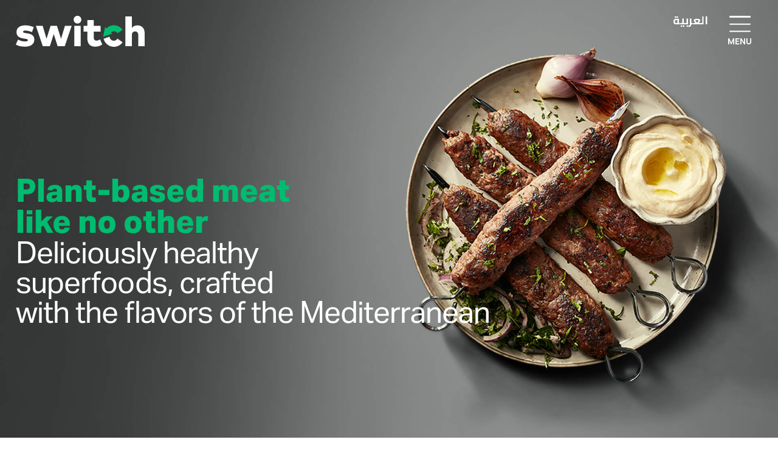

--- FILE ---
content_type: text/html; charset=UTF-8
request_url: https://switchfoods.com/
body_size: 31783
content:


<!DOCTYPE html>
<html lang="en-US">
<head>
	<meta charset="UTF-8" >
	<meta name="viewport" content="width=device-width, initial-scale=1" >
  
	<meta name='robots' content='index, follow, max-image-preview:large, max-snippet:-1, max-video-preview:-1' />
<link rel="alternate" hreflang="ar" href="https://switchfoods.com/ar/" />
<link rel="alternate" hreflang="en" href="https://switchfoods.com/" />
<link rel="alternate" hreflang="x-default" href="https://switchfoods.com/" />

	<!-- This site is optimized with the Yoast SEO plugin v25.9 - https://yoast.com/wordpress/plugins/seo/ -->
	<title>Switch Foods | Healthy Plant-Based Meat</title>
<link crossorigin data-rocket-preconnect href="https://analytics.tiktok.com" rel="preconnect">
<link crossorigin data-rocket-preconnect href="https://connect.facebook.net" rel="preconnect">
<link crossorigin data-rocket-preconnect href="https://static.hotjar.com" rel="preconnect">
<link crossorigin data-rocket-preconnect href="https://www.gstatic.com" rel="preconnect">
<link crossorigin data-rocket-preconnect href="https://www.googletagmanager.com" rel="preconnect">
<link crossorigin data-rocket-preconnect href="https://use.typekit.net" rel="preconnect">
<link crossorigin data-rocket-preconnect href="https://fonts.googleapis.com" rel="preconnect">
<link crossorigin data-rocket-preconnect href="https://script.hotjar.com" rel="preconnect">
<link crossorigin data-rocket-preconnect href="https://www.google.com" rel="preconnect">
	<meta name="description" content="Join Switch Foods for delicious, sustainable and plant-based meat. Enjoy healthy, eco-friendly alternatives perfect for the local palate." />
	<link rel="canonical" href="https://switchfoods.com/" />
	<meta property="og:locale" content="en_US" />
	<meta property="og:type" content="website" />
	<meta property="og:title" content="Switch Foods | Healthy Plant-Based Meat" />
	<meta property="og:description" content="Join Switch Foods for delicious, sustainable and plant-based meat. Enjoy healthy, eco-friendly alternatives perfect for the local palate." />
	<meta property="og:url" content="https://switchfoods.com/" />
	<meta property="og:site_name" content="Switch Foods" />
	<meta property="article:modified_time" content="2025-09-03T11:24:06+00:00" />
	<meta name="twitter:card" content="summary_large_image" />
	<script type="application/ld+json" class="yoast-schema-graph">{"@context":"https://schema.org","@graph":[{"@type":"WebPage","@id":"https://switchfoods.com/","url":"https://switchfoods.com/","name":"Switch Foods | Healthy Plant-Based Meat","isPartOf":{"@id":"https://switchfoods.com/#website"},"datePublished":"2023-03-24T12:32:39+00:00","dateModified":"2025-09-03T11:24:06+00:00","description":"Join Switch Foods for delicious, sustainable and plant-based meat. Enjoy healthy, eco-friendly alternatives perfect for the local palate.","breadcrumb":{"@id":"https://switchfoods.com/#breadcrumb"},"inLanguage":"en-US","potentialAction":[{"@type":"ReadAction","target":["https://switchfoods.com/"]}]},{"@type":"BreadcrumbList","@id":"https://switchfoods.com/#breadcrumb","itemListElement":[{"@type":"ListItem","position":1,"name":"Home"}]},{"@type":"WebSite","@id":"https://switchfoods.com/#website","url":"https://switchfoods.com/","name":"Switch Foods","description":"Delicious Plant-based Meat","potentialAction":[{"@type":"SearchAction","target":{"@type":"EntryPoint","urlTemplate":"https://switchfoods.com/?s={search_term_string}"},"query-input":{"@type":"PropertyValueSpecification","valueRequired":true,"valueName":"search_term_string"}}],"inLanguage":"en-US"}]}</script>
	<!-- / Yoast SEO plugin. -->


<link rel='dns-prefetch' href='//use.typekit.net' />
<link rel="alternate" title="oEmbed (JSON)" type="application/json+oembed" href="https://switchfoods.com/wp-json/oembed/1.0/embed?url=https%3A%2F%2Fswitchfoods.com%2F" />
<link rel="alternate" title="oEmbed (XML)" type="text/xml+oembed" href="https://switchfoods.com/wp-json/oembed/1.0/embed?url=https%3A%2F%2Fswitchfoods.com%2F&#038;format=xml" />
		<!-- This site uses the Google Analytics by MonsterInsights plugin v9.8.0 - Using Analytics tracking - https://www.monsterinsights.com/ -->
							<script src="//www.googletagmanager.com/gtag/js?id=G-J5Z54CCP8S"  data-cfasync="false" data-wpfc-render="false" type="text/javascript" async></script>
			<script data-cfasync="false" data-wpfc-render="false" type="text/javascript">
				var mi_version = '9.8.0';
				var mi_track_user = true;
				var mi_no_track_reason = '';
								var MonsterInsightsDefaultLocations = {"page_location":"https:\/\/switchfoods.com\/"};
								if ( typeof MonsterInsightsPrivacyGuardFilter === 'function' ) {
					var MonsterInsightsLocations = (typeof MonsterInsightsExcludeQuery === 'object') ? MonsterInsightsPrivacyGuardFilter( MonsterInsightsExcludeQuery ) : MonsterInsightsPrivacyGuardFilter( MonsterInsightsDefaultLocations );
				} else {
					var MonsterInsightsLocations = (typeof MonsterInsightsExcludeQuery === 'object') ? MonsterInsightsExcludeQuery : MonsterInsightsDefaultLocations;
				}

								var disableStrs = [
										'ga-disable-G-J5Z54CCP8S',
									];

				/* Function to detect opted out users */
				function __gtagTrackerIsOptedOut() {
					for (var index = 0; index < disableStrs.length; index++) {
						if (document.cookie.indexOf(disableStrs[index] + '=true') > -1) {
							return true;
						}
					}

					return false;
				}

				/* Disable tracking if the opt-out cookie exists. */
				if (__gtagTrackerIsOptedOut()) {
					for (var index = 0; index < disableStrs.length; index++) {
						window[disableStrs[index]] = true;
					}
				}

				/* Opt-out function */
				function __gtagTrackerOptout() {
					for (var index = 0; index < disableStrs.length; index++) {
						document.cookie = disableStrs[index] + '=true; expires=Thu, 31 Dec 2099 23:59:59 UTC; path=/';
						window[disableStrs[index]] = true;
					}
				}

				if ('undefined' === typeof gaOptout) {
					function gaOptout() {
						__gtagTrackerOptout();
					}
				}
								window.dataLayer = window.dataLayer || [];

				window.MonsterInsightsDualTracker = {
					helpers: {},
					trackers: {},
				};
				if (mi_track_user) {
					function __gtagDataLayer() {
						dataLayer.push(arguments);
					}

					function __gtagTracker(type, name, parameters) {
						if (!parameters) {
							parameters = {};
						}

						if (parameters.send_to) {
							__gtagDataLayer.apply(null, arguments);
							return;
						}

						if (type === 'event') {
														parameters.send_to = monsterinsights_frontend.v4_id;
							var hookName = name;
							if (typeof parameters['event_category'] !== 'undefined') {
								hookName = parameters['event_category'] + ':' + name;
							}

							if (typeof MonsterInsightsDualTracker.trackers[hookName] !== 'undefined') {
								MonsterInsightsDualTracker.trackers[hookName](parameters);
							} else {
								__gtagDataLayer('event', name, parameters);
							}
							
						} else {
							__gtagDataLayer.apply(null, arguments);
						}
					}

					__gtagTracker('js', new Date());
					__gtagTracker('set', {
						'developer_id.dZGIzZG': true,
											});
					if ( MonsterInsightsLocations.page_location ) {
						__gtagTracker('set', MonsterInsightsLocations);
					}
										__gtagTracker('config', 'G-J5Z54CCP8S', {"forceSSL":"true","link_attribution":"true"} );
										window.gtag = __gtagTracker;										(function () {
						/* https://developers.google.com/analytics/devguides/collection/analyticsjs/ */
						/* ga and __gaTracker compatibility shim. */
						var noopfn = function () {
							return null;
						};
						var newtracker = function () {
							return new Tracker();
						};
						var Tracker = function () {
							return null;
						};
						var p = Tracker.prototype;
						p.get = noopfn;
						p.set = noopfn;
						p.send = function () {
							var args = Array.prototype.slice.call(arguments);
							args.unshift('send');
							__gaTracker.apply(null, args);
						};
						var __gaTracker = function () {
							var len = arguments.length;
							if (len === 0) {
								return;
							}
							var f = arguments[len - 1];
							if (typeof f !== 'object' || f === null || typeof f.hitCallback !== 'function') {
								if ('send' === arguments[0]) {
									var hitConverted, hitObject = false, action;
									if ('event' === arguments[1]) {
										if ('undefined' !== typeof arguments[3]) {
											hitObject = {
												'eventAction': arguments[3],
												'eventCategory': arguments[2],
												'eventLabel': arguments[4],
												'value': arguments[5] ? arguments[5] : 1,
											}
										}
									}
									if ('pageview' === arguments[1]) {
										if ('undefined' !== typeof arguments[2]) {
											hitObject = {
												'eventAction': 'page_view',
												'page_path': arguments[2],
											}
										}
									}
									if (typeof arguments[2] === 'object') {
										hitObject = arguments[2];
									}
									if (typeof arguments[5] === 'object') {
										Object.assign(hitObject, arguments[5]);
									}
									if ('undefined' !== typeof arguments[1].hitType) {
										hitObject = arguments[1];
										if ('pageview' === hitObject.hitType) {
											hitObject.eventAction = 'page_view';
										}
									}
									if (hitObject) {
										action = 'timing' === arguments[1].hitType ? 'timing_complete' : hitObject.eventAction;
										hitConverted = mapArgs(hitObject);
										__gtagTracker('event', action, hitConverted);
									}
								}
								return;
							}

							function mapArgs(args) {
								var arg, hit = {};
								var gaMap = {
									'eventCategory': 'event_category',
									'eventAction': 'event_action',
									'eventLabel': 'event_label',
									'eventValue': 'event_value',
									'nonInteraction': 'non_interaction',
									'timingCategory': 'event_category',
									'timingVar': 'name',
									'timingValue': 'value',
									'timingLabel': 'event_label',
									'page': 'page_path',
									'location': 'page_location',
									'title': 'page_title',
									'referrer' : 'page_referrer',
								};
								for (arg in args) {
																		if (!(!args.hasOwnProperty(arg) || !gaMap.hasOwnProperty(arg))) {
										hit[gaMap[arg]] = args[arg];
									} else {
										hit[arg] = args[arg];
									}
								}
								return hit;
							}

							try {
								f.hitCallback();
							} catch (ex) {
							}
						};
						__gaTracker.create = newtracker;
						__gaTracker.getByName = newtracker;
						__gaTracker.getAll = function () {
							return [];
						};
						__gaTracker.remove = noopfn;
						__gaTracker.loaded = true;
						window['__gaTracker'] = __gaTracker;
					})();
									} else {
										console.log("");
					(function () {
						function __gtagTracker() {
							return null;
						}

						window['__gtagTracker'] = __gtagTracker;
						window['gtag'] = __gtagTracker;
					})();
									}
			</script>
			
							<!-- / Google Analytics by MonsterInsights -->
		<style id='wp-img-auto-sizes-contain-inline-css' type='text/css'>
img:is([sizes=auto i],[sizes^="auto," i]){contain-intrinsic-size:3000px 1500px}
/*# sourceURL=wp-img-auto-sizes-contain-inline-css */
</style>
<style id='cf-frontend-style-inline-css' type='text/css'>
@font-face {
	font-family: 'Manrope-Regular';
	font-weight: 400;
	src: url('https://switchfoods.com/wp-content/uploads/2024/04/Manrope-Regular.ttf') format('truetype');
}
@font-face {
	font-family: 'Manrope-Bold';
	font-weight: 400;
	src: url('https://switchfoods.com/wp-content/uploads/2024/04/Manrope-Bold.ttf') format('truetype');
}
@font-face {
	font-family: 'Akrobat-Black';
	font-weight: 400;
	src: url('https://switchfoods.com/wp-content/uploads/2024/04/Akrobat-Black.otf') format('OpenType');
}
/*# sourceURL=cf-frontend-style-inline-css */
</style>
<style id='wp-emoji-styles-inline-css' type='text/css'>

	img.wp-smiley, img.emoji {
		display: inline !important;
		border: none !important;
		box-shadow: none !important;
		height: 1em !important;
		width: 1em !important;
		margin: 0 0.07em !important;
		vertical-align: -0.1em !important;
		background: none !important;
		padding: 0 !important;
	}
/*# sourceURL=wp-emoji-styles-inline-css */
</style>
<style id='classic-theme-styles-inline-css' type='text/css'>
/*! This file is auto-generated */
.wp-block-button__link{color:#fff;background-color:#32373c;border-radius:9999px;box-shadow:none;text-decoration:none;padding:calc(.667em + 2px) calc(1.333em + 2px);font-size:1.125em}.wp-block-file__button{background:#32373c;color:#fff;text-decoration:none}
/*# sourceURL=/wp-includes/css/classic-themes.min.css */
</style>
<link rel='stylesheet' id='wpsl-styles-css' href='https://switchfoods.com/wp-content/plugins/wp-store-locator/css/styles.min.css?ver=2.2.260' type='text/css' media='all' />
<link rel='stylesheet' id='wpml-legacy-horizontal-list-0-css' href='https://switchfoods.com/wp-content/plugins/sitepress-multilingual-cms/templates/language-switchers/legacy-list-horizontal/style.min.css?ver=1' type='text/css' media='all' />
<link rel='stylesheet' id='wpml-menu-item-0-css' href='https://switchfoods.com/wp-content/plugins/sitepress-multilingual-cms/templates/language-switchers/menu-item/style.min.css?ver=1' type='text/css' media='all' />
<link rel='stylesheet' id='slick-css' href='https://switchfoods.com/wp-content/themes/switch-template/assets/vendor/slick.css?ver=6.9' type='text/css' media='all' />
<link rel='stylesheet' id='slick-theme-css' href='https://switchfoods.com/wp-content/themes/switch-template/assets/vendor/slick-theme.css?ver=6.9' type='text/css' media='all' />
<link rel='stylesheet' id='bundle-css' href='https://switchfoods.com/wp-content/themes/switch-template/assets/css/bundle.css?v=0.2&#038;ver=6.9' type='text/css' media='all' />
<link rel='stylesheet' id='kao8utv-css' href='https://use.typekit.net/kao8utv.css?ver=6.9' type='text/css' media='all' />
<link rel='stylesheet' id='lightbox-css' href='https://switchfoods.com/wp-content/themes/switch-template/assets/vendor/magnific-popup/css/magnific-popup.css?ver=6.9' type='text/css' media='all' />
<link rel='stylesheet' id='app-css' href='https://switchfoods.com/wp-content/themes/switch-template/css/app.css?v=0.4&#038;ver=6.9' type='text/css' media='all' />
<link rel='stylesheet' id='media-app-css' href='https://switchfoods.com/wp-content/themes/switch-template/css/media-app.css?ver=6.9' type='text/css' media='all' />
<link rel='stylesheet' id='uacf7-frontend-style-css' href='https://switchfoods.com/wp-content/plugins/ultimate-addons-for-contact-form-7/assets/css/uacf7-frontend.css?ver=6.9' type='text/css' media='all' />
<link rel='stylesheet' id='uacf7-form-style-css' href='https://switchfoods.com/wp-content/plugins/ultimate-addons-for-contact-form-7/assets/css/form-style.css?ver=6.9' type='text/css' media='all' />
<link rel='stylesheet' id='elementor-icons-css' href='https://switchfoods.com/wp-content/plugins/elementor/assets/lib/eicons/css/elementor-icons.min.css?ver=5.43.0' type='text/css' media='all' />
<link rel='stylesheet' id='elementor-frontend-css' href='https://switchfoods.com/wp-content/plugins/elementor/assets/css/frontend.min.css?ver=3.31.5' type='text/css' media='all' />
<link rel='stylesheet' id='elementor-post-7411-css' href='https://switchfoods.com/wp-content/uploads/elementor/css/post-7411.css?ver=1757702886' type='text/css' media='all' />
<link rel='stylesheet' id='font-awesome-5-all-css' href='https://switchfoods.com/wp-content/plugins/elementor/assets/lib/font-awesome/css/all.min.css?ver=3.31.5' type='text/css' media='all' />
<link rel='stylesheet' id='font-awesome-4-shim-css' href='https://switchfoods.com/wp-content/plugins/elementor/assets/lib/font-awesome/css/v4-shims.min.css?ver=3.31.5' type='text/css' media='all' />
<link rel='stylesheet' id='elementor-gf-local-manrope-css' href='https://switchfoods.com/wp-content/uploads/elementor/google-fonts/css/manrope.css?ver=1744926426' type='text/css' media='all' />
<script type="text/javascript" id="wpml-cookie-js-extra">
/* <![CDATA[ */
var wpml_cookies = {"wp-wpml_current_language":{"value":"en","expires":1,"path":"/"}};
var wpml_cookies = {"wp-wpml_current_language":{"value":"en","expires":1,"path":"/"}};
//# sourceURL=wpml-cookie-js-extra
/* ]]> */
</script>
<script type="text/javascript" src="https://switchfoods.com/wp-content/plugins/sitepress-multilingual-cms/res/js/cookies/language-cookie.js?ver=476000" id="wpml-cookie-js" defer="defer" data-wp-strategy="defer"></script>
<script type="text/javascript" async src="https://switchfoods.com/wp-content/plugins/burst-statistics/helpers/timeme/timeme.min.js?ver=1757701631" id="burst-timeme-js"></script>
<script type="text/javascript" id="burst-js-extra">
/* <![CDATA[ */
var burst = {"tracking":{"isInitialHit":true,"lastUpdateTimestamp":0,"beacon_url":"https://switchfoods.com/wp-content/plugins/burst-statistics/endpoint.php","ajaxUrl":"https://switchfoods.com/wp-admin/admin-ajax.php"},"options":{"cookieless":0,"pageUrl":"https://switchfoods.com/","beacon_enabled":1,"do_not_track":0,"enable_turbo_mode":0,"track_url_change":0,"cookie_retention_days":30,"debug":0},"goals":{"completed":[],"scriptUrl":"https://switchfoods.com/wp-content/plugins/burst-statistics//assets/js/build/burst-goals.js?v=1757701631","active":[]},"cache":{"uid":null,"fingerprint":null,"isUserAgent":null,"isDoNotTrack":null,"useCookies":null}};
//# sourceURL=burst-js-extra
/* ]]> */
</script>
<script type="text/javascript" async src="https://switchfoods.com/wp-content/plugins/burst-statistics/assets/js/build/burst.min.js?ver=1757701631" id="burst-js"></script>
<script type="text/javascript" src="https://switchfoods.com/wp-content/plugins/google-analytics-for-wordpress/assets/js/frontend-gtag.min.js?ver=9.8.0" id="monsterinsights-frontend-script-js" async="async" data-wp-strategy="async"></script>
<script data-cfasync="false" data-wpfc-render="false" type="text/javascript" id='monsterinsights-frontend-script-js-extra'>/* <![CDATA[ */
var monsterinsights_frontend = {"js_events_tracking":"true","download_extensions":"doc,pdf,ppt,zip,xls,docx,pptx,xlsx","inbound_paths":"[{\"path\":\"\\\/go\\\/\",\"label\":\"affiliate\"},{\"path\":\"\\\/recommend\\\/\",\"label\":\"affiliate\"}]","home_url":"https:\/\/switchfoods.com","hash_tracking":"false","v4_id":"G-J5Z54CCP8S"};/* ]]> */
</script>
<script type="text/javascript" src="https://switchfoods.com/wp-includes/js/jquery/jquery.min.js?ver=3.7.1" id="jquery-core-js"></script>
<script type="text/javascript" src="https://switchfoods.com/wp-includes/js/jquery/jquery-migrate.min.js?ver=3.4.1" id="jquery-migrate-js"></script>
<script type="text/javascript" src="https://switchfoods.com/wp-content/themes/switch-template/assets/vendor/jquery-3.6.0.min.js?ver=6.9" id="jquery-js-js"></script>
<script type="text/javascript" src="https://switchfoods.com/wp-content/themes/switch-template/assets/vendor/magnific-popup/js/jquery.magnific-popup.min.js?ver=6.9" id="lightbox-js"></script>
<script type="text/javascript" src="https://switchfoods.com/wp-content/plugins/elementor/assets/lib/font-awesome/js/v4-shims.min.js?ver=3.31.5" id="font-awesome-4-shim-js"></script>
<link rel="https://api.w.org/" href="https://switchfoods.com/wp-json/" /><link rel="alternate" title="JSON" type="application/json" href="https://switchfoods.com/wp-json/wp/v2/pages/239" /><link rel="EditURI" type="application/rsd+xml" title="RSD" href="https://switchfoods.com/xmlrpc.php?rsd" />
<meta name="generator" content="WordPress 6.9" />
<link rel='shortlink' href='https://switchfoods.com/' />
<meta name="generator" content="WPML ver:4.7.6 stt:5,1;" />
<!-- start Simple Custom CSS and JS -->
<style type="text/css">
/* Add your CSS code here.

For example:
.example {
    color: red;
}

For brushing up on your CSS knowledge, check out http://www.w3schools.com/css/css_syntax.asp

End of comment */ 

#wpsl-stores li > strong {
	font-weight: 500 !important;
}
body.page-id-10434 .wrapper.is-dark-menu-btn .logo svg,
body.page-id-10435 .wrapper.is-dark-menu-btn .logo svg {color:#000!important;}
.post-10435 .sp_map_section {margin-top:0!important;}</style>
<!-- end Simple Custom CSS and JS -->
<!-- start Simple Custom CSS and JS -->
<script type="text/javascript">
jQuery(document).ready(function($){
	$('body.page-id-10434 .wrapper').addClass('is-dark-menu-btn');
	$('body.page-id-10434').addClass('is-dark-menu-btn');
	$('body.page-id-10435 .wrapper').addClass('is-dark-menu-btn');
	$('body.page-id-10435').addClass('is-dark-menu-btn');

	$(document).on('click', '.sp_mo_inf', function() {
		$('#wpsl-stores').addClass('hidden_overlow');
		$('#wpsl-stores li').removeClass('sp_open');
		$(this).closest('li').addClass('sp_open');
		
	});
	
	$(document).on('click', '.close-store-more-info', function() {
		
		$('#wpsl-stores').removeClass('hidden_overlow');
		$('#wpsl-stores li').removeClass('sp_open');
		
	});
	
	
	
	$(document).on("input propertychange paste change", '.FilterSearch', function(e) {
	  var value = $(this).val().toLowerCase();
	  var $ul = $('#wpsl-stores');
	  //get all lis but not the one having search input
	  var $li = $ul.find('li');
	  //hide all lis
	  $li.hide();
	  $li.filter(function() {
		var text = $(this).text().toLowerCase();
		return text.indexOf(value)>=0;
	  }).show();

	});
	
	if ( $('.rtl .wpsl-contact-details strong').length ) {
		console.log('foound it')
		$('.rtl .wpsl-contact-details strong').text('testing')
	}
	setTimeout(() => {
  console.log("Delayed for 1 second.");
		if ( $('.rtl .wpsl-contact-details strong').length ) {
		console.log('foound it')
			$('.rtl .wpsl-contact-details strong').text('الهاتف')
		}
}, "3000");
	
	console.log('done')
	
	
});</script>
<!-- end Simple Custom CSS and JS -->
<meta name="generator" content="Elementor 3.31.5; features: additional_custom_breakpoints, e_element_cache; settings: css_print_method-external, google_font-enabled, font_display-swap">
			<style>
				.e-con.e-parent:nth-of-type(n+4):not(.e-lazyloaded):not(.e-no-lazyload),
				.e-con.e-parent:nth-of-type(n+4):not(.e-lazyloaded):not(.e-no-lazyload) * {
					background-image: none !important;
				}
				@media screen and (max-height: 1024px) {
					.e-con.e-parent:nth-of-type(n+3):not(.e-lazyloaded):not(.e-no-lazyload),
					.e-con.e-parent:nth-of-type(n+3):not(.e-lazyloaded):not(.e-no-lazyload) * {
						background-image: none !important;
					}
				}
				@media screen and (max-height: 640px) {
					.e-con.e-parent:nth-of-type(n+2):not(.e-lazyloaded):not(.e-no-lazyload),
					.e-con.e-parent:nth-of-type(n+2):not(.e-lazyloaded):not(.e-no-lazyload) * {
						background-image: none !important;
					}
				}
			</style>
			<link rel="icon" href="https://switchfoods.com/wp-content/uploads/2023/04/cropped-Switch_favicon-32x32.png" sizes="32x32" />
<link rel="icon" href="https://switchfoods.com/wp-content/uploads/2023/04/cropped-Switch_favicon-192x192.png" sizes="192x192" />
<link rel="apple-touch-icon" href="https://switchfoods.com/wp-content/uploads/2023/04/cropped-Switch_favicon-180x180.png" />
<meta name="msapplication-TileImage" content="https://switchfoods.com/wp-content/uploads/2023/04/cropped-Switch_favicon-270x270.png" />
		<style type="text/css" id="wp-custom-css">
			.theme-14716 {
  border: unset !important;
  box-shadow: unset !important; 
  background-color: unset !important;
}
div#about-us {
    width: 50% !important;
}
.theme-14716 > h4 {
	font-size: 4.5rem;
}
p.recipes-info {
    line-height: 1.2 !important;
    font-size: 20px;
    text-align: center;
    color: #000000;
    font-family: "Inter", Sans-serif;
    font-weight: 600;
    margin-top: 0;
    padding: 0 !important;
    border: none !important;
    margin-bottom: 20px;
    height: auto !important;
}
.section__main {
    margin-top: 50px;
}

.theme-14716 a {
	position: absolute;
    bottom: 35px;
    background-color: black;
    font-size: 2.2rem;
    left: 50%;
    transform: translateX(-50%);
    padding: 13px 60px;
    text-decoration: none;
    border-radius: 50px;
}

@media only screen and (max-width: 767px) {
	.theme-14716.pum-container {
		max-width: 575px !important;
		width: 100% !important;
		height: auto !important;
	}


	.theme-14716.pum-container a	{
			bottom: 35px;
    	font-size: 1.2rem;
		  padding: 13px 30px;
	}
}

/* ------------ */
.pum.pum-overlay {
    direction: ltr !important;
}
html.pum-open.pum-open-overlay.pum-open-scrollable body>:not([aria-modal=true]) {
    padding-left: 0px !important;
    padding-right: 0px !important;
}
body.rtl a.pop_button {
    left: 28%;
    font-weight: 900 !important;
    font-size: 1.5em !important;
}
.pum-title.popmake-title {
    background: #397f70;
    max-width: 365px;
    margin: auto;
    margin-bottom: 20px;
    padding: 8px 0px;
}
.pum-content.popmake-content p {
    text-align: center;
}
.pum-content.popmake-content {
    text-align: center;
}
.pum-container.pum-responsive img {
    margin-bottom: 30px;
}

a.pop_button {
    background: #000;
    color: #fff;
    font-size: 24px;
    padding: 7px 30px;
    text-decoration: none;
    border-radius: 25px;
    position: absolute;
       bottom: -78px;
    left: 24%;
    font-weight: 600;
}
body.page-id-7670 .sp_map_section,
body.page-id-9347 .sp_map_section {
	display: none!important;
}

.page-id-10154,
.page-id-10353 {
	    background-color: #fafafa;
}
#wpsl-result-list {
	background: white;
}
.sp_map_section {
	    margin-top: 90px;
	    margin-bottom: 90px;
}
.sp_map_section > div > div > div {
	max-width: 75%;
    margin: 0 auto;
}
.sp_map_section .sp_find_us_txt {
	    line-height: 1.2;
    font-size: 20px;
    color: #000;
    max-width: 800px;
    margin: 0 auto;
    margin-top: -30px;
    margin-bottom: 50px!important;
}
#wpsl-gmap img[src*="red@2x"] {
    display: none !important;
}
#wpsl-stores li {
	padding: 25px!important;
	    border-bottom: 1px solid #e4e4e4!important;
}
#wpsl-stores li .wpsl-store-location > p > strong {
font-size: 16px;
}
#wpsl-stores li .sp_sdk2 {
	display: none;
}
#wpsl-stores li:hover {
	background: #00bc70;
    color: #fff;
}
.fa-classic, .fa-regular, .fa-solid, .far, .fas {
	    font-family: "Font Awesome 6 Free"!important;
}
.sp_mo_inf {
	float: right;
	    margin-top: 2px;
}
#wpsl-stores {
	position: relative;
}
#wpsl-stores li > strong {
	    font-size: 16px;
    font-weight: 500;
}
#wpsl-stores li.sp_open .sp_sdk2 {
display: block;
position: absolute;
    background: #fafafa;
	color: initial!important;
    top: 0;
    left: 0;
    width: 100%;
    height: 100%;
    padding: 30px 40px;
}
.wpsl-store-location .close-store-more-info {
	float: right;
	margin-top: 4px;
}
.sp_sdk2 .wpsl-store-location > p > strong {
    font-size: 24px!important;
    font-weight: 500;
    margin-bottom: 30px;
    color: #00bc70;
	margin-bottom: 25px;
    display: block;
}
.sp_sdk2 .wpsl-store-location span > strong {
color: #00bc70;
    display: block;
    margin-bottom: -10px;
}
html[dir="rtl"] .sp_sdk2 .wpsl-store-location span > strong {
	margin-bottom: -20px;
}
a.wpsl-directions {
    background: #00bc70;
    color: #fff;
    padding: 13px 30px;
    border-radius: 5px;
	-webkit-border-radius: 5px;
	-moz-border-radius: 5px;
	-o-border-radius: 5px;
	cursor: pointer;
}
.sp_mo_inf > span {
	width: 23px;
    height: 23px;
    display: block;
    text-align: center;
    line-height: 20px;
    border: 1px solid #00bc70;
    border-radius: 100px;
	-webkit-border-radius: 100px;
	-moz-border-radius: 100px;
	-o-border-radius: 100px;
    color: #00bc70;
}
#wpsl-stores li:hover .sp_mo_inf > span {
	border: 1px solid #fff;
	color: #fff;
}
#wpsl-wrap [class*=" wpsl-icon-"], #wpsl-wrap [class^=wpsl-icon-] {
	    font-family: wpsl-fontello!important;
}
#wpsl-wrap > .wpsl-search {
	display: none;
}


html[dir="rtl"] #wpsl-result-list > div:first-child input {
	    background: url(/wp-content/uploads/2023/11/search.png) no-repeat center right;
    background-size: 12px;
    padding-right: 22px;
}
html[dir="rtl"] .sp_mo_inf {
	float: left;
}
html[dir="rtl"] .wpsl-store-location .close-store-more-info {
	    float: left;
}
html[dir="rtl"] .sp_map_section .sp_find_us_txt p {
	text-align: center;
}






.sp_shops {
	    margin-bottom: 150px;
}
.sp_pin_img img {
	    width: 120px;
}
.sp_shops .elementor-column .elementor-widget-image .elementor-widget-container {
box-shadow: 0 0 20px 0 rgb(0 0 0 / 5%);
    -webkit-box-shadow: 0 0 20px 0 rgb(0 0 0 / 5%);
    -moz-box-shadow: 0 0 20px 0 rgb(0 0 0 / 5%);
    -o-box-shadow: 0 0 20px 0 rgb(0 0 0 / 5%);
    margin-bottom: 20px;
	    padding: 25px 10px;
}
.sp_top_text h2 {
	    font-weight: 600!important;
	color: #000!important;
	font-size: 60px;
	margin-top: 50px;
    margin-bottom: 40px;
}
.sp_bottom_shops .elementor-column .elementor-widget-image .elementor-widget-container {
	padding: 25px 10px;
}
.sp_shops .elementor-column .elementor-widget-image .elementor-widget-container img,
.sp_bottom_shops .elementor-column .elementor-widget-image .elementor-widget-container img {
	    max-width: 70%;
}
.sp_shops .elementor-column .elementor-widget-button a.elementor-button {
    border-radius: 100px;
	-webkit-border-radius: 100px;
	-moz-border-radius: 100px;
	-o-border-radius: 100px;
    font-size: 11px!important;
	background: #12b36a;
}
.sp_find_us_txt .elementor-widget-container {
    line-height: 1.2;
	    font-size: 20px;
}
#wpsl-result-list > div:first-child {
	border-bottom: 1px solid #e4e4e4;
    padding: 17px 25px;
}
#wpsl-result-list > div:first-child input {
	    border: 0;
    width: 100%;
	    background: url(/wp-content/uploads/2023/11/search.png) no-repeat center left;
    background-size: 12px;
    padding-left: 22px;
}

#wpsl-result-list > div:first-child input::placeholder {
  color: #aaa;
  opacity: 1; /* Firefox */
}

#wpsl-result-list > div:first-child input::-ms-input-placeholder { /* Edge 12 -18 */
  color: #aaa;
}
html #wpsl-stores {
	    height: calc(800px - 54px)!important;
}






.single-recipes header {padding: 4rem 0;}
.page-id-7670 .header__inner,
.page-id-10154 .header__inner,
.page-id-10353 .header__inner { color:black !important }
.page-id-7670 .nav,
.page-id-10154 .nav,
.page-id-10353 .nav { color:white !important }

/** Start Block Kit CSS: 141-3-1d55f1e76be9fb1a8d9de88accbe962f **/

.envato-kit-138-bracket .elementor-widget-container > *:before{
	content:"[";
	color:#ffab00;
	display:inline-block;
	margin-right:4px;
	line-height:1em;
	position:relative;
	top:-1px;
}

.envato-kit-138-bracket .elementor-widget-container > *:after{
	content:"]";
	color:#ffab00;
	display:inline-block;
	margin-left:4px;
	line-height:1em;
	position:relative;
	top:-1px;
}

/** End Block Kit CSS: 141-3-1d55f1e76be9fb1a8d9de88accbe962f **/

/** Start Block Kit CSS: 33-3-f2d4515681d0cdeb2a000d0405e47669 **/

.envato-kit-30-phone-overlay {
	position: absolute !important;
	display: block !important;
	top: 0%;
	left: 0%;
	right: 0%;
	margin: auto;
	z-index: 1;
}
.envato-kit-30-div-rotate{
	transform: rotate(90deg);
}
/** End Block Kit CSS: 33-3-f2d4515681d0cdeb2a000d0405e47669 **/

/** Start Block Kit CSS: 105-3-0fb64e69c49a8e10692d28840c54ef95 **/
.envato-kit-102-phone-overlay {
	position: absolute !important;
	display: block !important;
	top: 0%;
	left: 0%;
	right: 0%;
	margin: auto;
	z-index: 1;
}
/** End Block Kit CSS: 105-3-0fb64e69c49a8e10692d28840c54ef95 **/


/** Start Block Kit CSS: 71-3-d415519effd9e11f35d2438c58ea7ebf **/
.envato-block__preview{overflow: visible;}
/** End Block Kit CSS: 71-3-d415519effd9e11f35d2438c58ea7ebf **/

/** Start Block Kit CSS: 72-3-34d2cc762876498c8f6be5405a48e6e2 **/

.envato-block__preview{overflow: visible;}

/*Kit 69 Custom Styling for buttons */
.envato-kit-69-slide-btn .elementor-button,
.envato-kit-69-cta-btn .elementor-button,
.envato-kit-69-flip-btn .elementor-button{
	border-left: 0px !important;
	border-bottom: 0px !important;
	border-right: 0px !important;
	padding: 15px 0 0 !important;
}
.envato-kit-69-slide-btn .elementor-slide-button:hover,
.envato-kit-69-cta-btn .elementor-button:hover,
.envato-kit-69-flip-btn .elementor-button:hover{
	margin-bottom: 20px;
}
.envato-kit-69-menu .elementor-nav-menu--main a:hover{
	margin-top: -7px;
	padding-top: 4px;
	border-bottom: 1px solid #FFF;
}
/* Fix menu dropdown width */
.envato-kit-69-menu .elementor-nav-menu--dropdown{
	width: 100% !important;
}

/** End Block Kit CSS: 72-3-34d2cc762876498c8f6be5405a48e6e2 **/

/** Start Block Kit CSS: 144-3-3a7d335f39a8579c20cdf02f8d462582 **/

.envato-block__preview{overflow: visible;}

/* Envato Kit 141 Custom Styles - Applied to the element under Advanced */

.elementor-headline-animation-type-drop-in .elementor-headline-dynamic-wrapper{
	text-align: center;
}
.envato-kit-141-top-0 h1,
.envato-kit-141-top-0 h2,
.envato-kit-141-top-0 h3,
.envato-kit-141-top-0 h4,
.envato-kit-141-top-0 h5,
.envato-kit-141-top-0 h6,
.envato-kit-141-top-0 p {
	margin-top: 0;
}

.envato-kit-141-newsletter-inline .elementor-field-textual.elementor-size-md {
	padding-left: 1.5rem;
	padding-right: 1.5rem;
}

.envato-kit-141-bottom-0 p {
	margin-bottom: 0;
}

.envato-kit-141-bottom-8 .elementor-price-list .elementor-price-list-item .elementor-price-list-header {
	margin-bottom: .5rem;
}

.envato-kit-141.elementor-widget-testimonial-carousel.elementor-pagination-type-bullets .swiper-container {
	padding-bottom: 52px;
}

.envato-kit-141-display-inline {
	display: inline-block;
}

.envato-kit-141 .elementor-slick-slider ul.slick-dots {
	bottom: -40px;
}

/** End Block Kit CSS: 144-3-3a7d335f39a8579c20cdf02f8d462582 **/


/*
* {
    font-family: 'Manrope', Helvetica, Arial, sans-serif !important;
}
*/
h1, h2 {
    font-family: 'aktiv-grotesk-arabic', sans-serif !important;
}

#menu-main-menu {
	display: flex;
	justify-content: end;
	align-items: center;
	padding-right: 15px;
}

#menu-main-menu li {
	margin-top: 0px !important;
}

.page-id-9347 .cls-1 {
    fill: #000 !important;
}

.page-id-9347 .nav-trigger .nav__trigger-inner span {
	background: #000 !important; }
.page-id-9347 .nav-trigger .nav__trigger-content {
  color: #000;
}








@media screen and (max-width: 800px) {
	
	.sp_shops {
		    margin-bottom: 80px;
	}
	.sp_shops .elementor-column {
		width: 46%;
		    margin-bottom: 20px;
	}
	.sp_shops .elementor-column:nth-child(odd),
	.sp_bottom_shops .elementor-column:nth-child(odd) {
		    margin-right: 8%;
	}
	html[dir="rtl"] .sp_shops .elementor-column:nth-child(odd),
	html[dir="rtl"] .sp_bottom_shops .elementor-column:nth-child(odd) {
		margin-right: 0;
		margin-left: 8%;
	}
	.sp_bottom_shops {
		    text-align: center;
    margin: 0!important;
	}
	.sp_bottom_shops .elementor-column {
		    width: 46%;
	}
	.sp_bottom_shops .elementor-column > .elementor-widget-wrap {
		    display: inline-block;
    margin: 0!important;
    padding: 0!important;
	}
	.sp_bottom_shops .elementor-column .elementor-widget-image .elementor-widget-container img {
    width: 70%;
    max-width: 70%;
	}
	.sp_bottom_shops .elementor-column .elementor-widget-image .elementor-widget-container {
		    margin: 0;
	}
	.sp_top_text h2 {
		    font-size: 30px;
	}
	.sp_find_us_txt .elementor-widget-container {
		    font-size: 17px;
	}
	.sp_map_section > div > div > div {
		    max-width: 95%;
	}
	html #wpsl-stores,
	html #wpsl-direction-details,
	html #wpsl-gmap {
		    height: 400px !important;
	}
	#wpsl-stores li > strong {
		    font-size: 15px;
	}
	.sp_mo_inf > span {
		    width: 20px;
    height: 20px;
		line-height: 18px;
		font-size: 13px;
	}
	.sp_sdk2 .wpsl-store-location span,
	.sp_sdk2 .wpsl-store-location span > strong {
		font-size: 15px;
    font-weight: 500;
	}
	a.wpsl-directions {
		    font-size: 15px;
	}
	.hidden_overlow > ul {
		height: 400px;
		    overflow: hidden!important;
	}
	
}


@media only screen and (max-width: 767px) {
a.pop_button {
    bottom: -80px;
    left: 24px;
    font-size: 15px;
}
.pum-content.popmake-content h1 {
    font-size: 34px;
}
.pum-title.popmake-title {
    font-size: 30px;

}
.pum-container {
    width: 350px !important;
    height: 292px !important;
}
body.rtl a.pop_button {
    left: 17%;
    font-size: 0.9em !important;
}

	.elementor-10434 .elementor-element.elementor-element-6d6b5f9b > .elementor-container > .elementor-column > .elementor-widget-wrap {
		padding-bottom: 0 !important;
	}
}

.media-table-post {
	max-width: 768px
}

.media-table-post th,
.media-table-post td {
	border: 1px solid #00bc70;
	padding: 6px 12px;
}
.elementor-16273 .elementor-element.elementor-element-4a5c1b2 .elementor-heading-title {
    font-family: "Braveold Bold", Sans-serif !important;
	letter-spacing:0.3px
 }
@media screen and (min-width: 900px) {
span.elementor-message.elementor-message-danger.elementor-help-inline.elementor-form-help-inline {
    WIDTH: 600%;
}
}
.elementor-message.elementor-message-success {
    display: none !important;
}
input.wpcf7-form-control.wpcf7-submit.has-spinner {
    color: #00B26B !important;
    background: #fff !important;
	font-weight:700 !important;
	text-align:center;
}
input.wpcf7-form-control.wpcf7-submit.has-spinner:hover {
    color: #fff !important;
	font-weight:700 !important;
    background: #000 !important;
}
span.wpcf7-list-item {
    display: block;
    padding: 10px;
}
span.wpcf7-form-control.wpcf7-checkbox {
    gap: 1px;
}
span.wpcf7-spinner {
    margin: 0 1px !important;
    width: 0px;
}

.uacf7-form-307 {
	display: flex;
	flex-wrap: wrap;
}

.uacf7-form-307 input.wpcf7-form-control.wpcf7-submit  {
	color: #fff !important;
  background: #000 !important;
	font-weight: 400 !important;
}

.uacf7-form-307 input.wpcf7-form-control.wpcf7-submit:hover  {
	font-weight: 400 !important;
}


.uacf7-form-307 .hidden {
	display: none;
}


.uacf7-form-9272 {
		display: flex;
	  flex-wrap: wrap;
}

.uacf7-form-9272 input.wpcf7-form-control.wpcf7-submit  {
	color: #fff !important;
  background: #000 !important;
	font-weight: 400 !important;
}


.uacf7-form-9272 .hidden {
	display: none;
}

.uacf7-form-9272 input.wpcf7-form-control.wpcf7-submit:hover  {
	font-weight: 400 !important;
}


@media (max-width: 1200px) {
	#wpcf7-f9272-o1:has(.uacf7-form-9272) {
    margin-right: 0;
}
}

@media (max-width: 768px) {
 .uacf7-form-9272 input[type="submit"] {
        margin-left: 73%;
        margin-right: 0px !important;
        text-align: center;
    }
}

@media (max-width: 600px) {
    .uacf7-form-307 {
        flex-direction: column;
    }
	
	    .uacf7-form-9272 {
        flex-direction: column;
    }
}
html[lang="ar"]{
.h3, h3 {
    line-height: 0.94;
    font-weight: 700;
    font-family: 'Cairo', Helvetica, Arial, sans-serif !important;
}
}
html[lang="ar"]{
.section-recipes-single .section__head-content .section__head-content-center h1{
		    font-family: 'Cairo', Helvetica, Arial, sans-serif !important;
	}
.section-recipes-single .section__head-content .section__head-content-center .section__head-content-h3{
			    font-family: 'Cairo', Helvetica, Arial, sans-serif !important;
	}
.section-recipes-single .section__head-content .section__head-content-center .section__head-content-prod-name{
				    font-family: 'Cairo', Helvetica, Arial, sans-serif !important;
	}
	.section-recipes-single .section__head-content .section__head-content-center .section__head-content-prod-link{				    font-family: 'Almarai', Helvetica, Arial, sans-serif !important;
}
div#about-us {
    display: none;
}
}
.about-us {
    background-size: cover;
    background-position: center;
    background-attachment: fixed;
}
p.recipes-info {
    display: none !important;
}

/* Disable the “fade‑in on scroll” script for ALL products
   (English & Arabic share the same template classes) */
body.single-products .js-animate,
body.single-products [data-start] {   /* theme’s reveal selectors */
  opacity: 1 !important;
  visibility: visible !important;
  transform: none !important;
  transition: none !important;        /* prevents residual animation */
}
		</style>
		    <link rel="preconnect" href="https://fonts.googleapis.com">
    <link rel="preconnect" href="https://fonts.gstatic.com" crossorigin="">
    <link href="https://fonts.googleapis.com/css2?&family=Antonio:wght@300;400;700&family=Manrope:wght@200;300;400;500;600;700;800&family=Cairo:wght@200;300;400;500;600;700;800&family=Almarai:wght@200;300;400;500;600;700;800&display=swap" rel="stylesheet">
    <link href="https://fonts.googleapis.com/css2?family=Inter:wght@400;700;800&display=swap" rel="stylesheet">
    <style type="text/css">
    .section-contacts .section__content {
      width: 50rem !important;
    }
    .section-explore .section__inner .section__aside-scroll {
      overflow-y: unset !important;
    }

    .logo--main {
      color: #fff !important;
    }

    .nav-trigger {
      color: #fff !important;
    }

    .section-contacts h3 {
      line-height: 1.27;
      font-family: "Manrope", Helvetica, Arial, sans-serif;
      font-weight: 300;
      letter-spacing: 0.012em;
      font-size: 2.8rem;
    }

    .section-contacts h2 {
      font-weight: 800;
      font-family: "Manrope", Helvetica, Arial, sans-serif;
      letter-spacing: 0.012em;
      color: #00bc70;
      margin-bottom: 0;
      font-size: 3.2rem;
    }

    .section-contacts--alt .section__content h3:not(:last-child) {
      margin-bottom: 0.7em;
    }

    .section-contacts a {
      font-family: "Manrope";
      font-size: 2.88rem;
      font-weight: 800;
      color: #00bc70;
      display: inline-block;
      text-decoration: underline;
      text-decoration-color: currentcolor;
      -webkit-text-decoration-color: transparent;
      text-decoration-color: transparent;
      -webkit-transition: -webkit-text-decoration-color 0.3s;
      transition: -webkit-text-decoration-color 0.3s;
      -o-transition: text-decoration-color 0.3s;
      transition: text-decoration-color 0.3s;
      transition: text-decoration-color 0.3s, -webkit-text-decoration-color 0.3s;
    }

    @media only screen and (max-width: 767px) {
      .section-contacts h3 {
        font-size: 1.75rem !important;
      }

      .section-contacts h2 {
        font-size: 2.2rem !important;
      }

      .section-contacts a {
        font-size: 1.548rem;
      }

      .section-contacts .section__content {
        max-width: 75%;
      }
    }
  </style>    <!-- Google Tag Manager -->
<script>(function(w,d,s,l,i){w[l]=w[l]||[];w[l].push({'gtm.start':
new Date().getTime(),event:'gtm.js'});var f=d.getElementsByTagName(s)[0],
j=d.createElement(s),dl=l!='dataLayer'?'&l='+l:'';j.async=true;j.src=
'https://www.googletagmanager.com/gtm.js?id='+i+dl;f.parentNode.insertBefore(j,f);
})(window,document,'script','dataLayer','GTM-TVXPLVQ2');</script>
<!-- End Google Tag Manager -->
<script>
!function (w, d, t) {
  w.TiktokAnalyticsObject=t;var ttq=w[t]=w[t]||[];ttq.methods=["page","track","identify","instances","debug","on","off","once","ready","alias","group","enableCookie","disableCookie"],ttq.setAndDefer=function(t,e){t[e]=function(){t.push([e].concat(Array.prototype.slice.call(arguments,0)))}};for(var i=0;i<ttq.methods.length;i++)ttq.setAndDefer(ttq,ttq.methods[i]);ttq.instance=function(t){for(var e=ttq._i[t]||[],n=0;n<ttq.methods.length;n++)ttq.setAndDefer(e,ttq.methods[n]);return e},ttq.load=function(e,n){var i="https://analytics.tiktok.com/i18n/pixel/events.js";ttq._i=ttq._i||{},ttq._i[e]=[],ttq._i[e]._u=i,ttq._t=ttq._t||{},ttq._t[e]=+new Date,ttq._o=ttq._o||{},ttq._o[e]=n||{};var o=document.createElement("script");o.type="text/javascript",o.async=!0,o.src=i+"?sdkid="+e+"&lib="+t;var a=document.getElementsByTagName("script")[0];a.parentNode.insertBefore(o,a)};

  ttq.load('CPL8QEJC77U6N8LDK32G');
  ttq.page();
}(window, document, 'ttq');
</script>
<style id='global-styles-inline-css' type='text/css'>
:root{--wp--preset--aspect-ratio--square: 1;--wp--preset--aspect-ratio--4-3: 4/3;--wp--preset--aspect-ratio--3-4: 3/4;--wp--preset--aspect-ratio--3-2: 3/2;--wp--preset--aspect-ratio--2-3: 2/3;--wp--preset--aspect-ratio--16-9: 16/9;--wp--preset--aspect-ratio--9-16: 9/16;--wp--preset--color--black: #000000;--wp--preset--color--cyan-bluish-gray: #abb8c3;--wp--preset--color--white: #ffffff;--wp--preset--color--pale-pink: #f78da7;--wp--preset--color--vivid-red: #cf2e2e;--wp--preset--color--luminous-vivid-orange: #ff6900;--wp--preset--color--luminous-vivid-amber: #fcb900;--wp--preset--color--light-green-cyan: #7bdcb5;--wp--preset--color--vivid-green-cyan: #00d084;--wp--preset--color--pale-cyan-blue: #8ed1fc;--wp--preset--color--vivid-cyan-blue: #0693e3;--wp--preset--color--vivid-purple: #9b51e0;--wp--preset--gradient--vivid-cyan-blue-to-vivid-purple: linear-gradient(135deg,rgb(6,147,227) 0%,rgb(155,81,224) 100%);--wp--preset--gradient--light-green-cyan-to-vivid-green-cyan: linear-gradient(135deg,rgb(122,220,180) 0%,rgb(0,208,130) 100%);--wp--preset--gradient--luminous-vivid-amber-to-luminous-vivid-orange: linear-gradient(135deg,rgb(252,185,0) 0%,rgb(255,105,0) 100%);--wp--preset--gradient--luminous-vivid-orange-to-vivid-red: linear-gradient(135deg,rgb(255,105,0) 0%,rgb(207,46,46) 100%);--wp--preset--gradient--very-light-gray-to-cyan-bluish-gray: linear-gradient(135deg,rgb(238,238,238) 0%,rgb(169,184,195) 100%);--wp--preset--gradient--cool-to-warm-spectrum: linear-gradient(135deg,rgb(74,234,220) 0%,rgb(151,120,209) 20%,rgb(207,42,186) 40%,rgb(238,44,130) 60%,rgb(251,105,98) 80%,rgb(254,248,76) 100%);--wp--preset--gradient--blush-light-purple: linear-gradient(135deg,rgb(255,206,236) 0%,rgb(152,150,240) 100%);--wp--preset--gradient--blush-bordeaux: linear-gradient(135deg,rgb(254,205,165) 0%,rgb(254,45,45) 50%,rgb(107,0,62) 100%);--wp--preset--gradient--luminous-dusk: linear-gradient(135deg,rgb(255,203,112) 0%,rgb(199,81,192) 50%,rgb(65,88,208) 100%);--wp--preset--gradient--pale-ocean: linear-gradient(135deg,rgb(255,245,203) 0%,rgb(182,227,212) 50%,rgb(51,167,181) 100%);--wp--preset--gradient--electric-grass: linear-gradient(135deg,rgb(202,248,128) 0%,rgb(113,206,126) 100%);--wp--preset--gradient--midnight: linear-gradient(135deg,rgb(2,3,129) 0%,rgb(40,116,252) 100%);--wp--preset--font-size--small: 13px;--wp--preset--font-size--medium: 20px;--wp--preset--font-size--large: 36px;--wp--preset--font-size--x-large: 42px;--wp--preset--spacing--20: 0.44rem;--wp--preset--spacing--30: 0.67rem;--wp--preset--spacing--40: 1rem;--wp--preset--spacing--50: 1.5rem;--wp--preset--spacing--60: 2.25rem;--wp--preset--spacing--70: 3.38rem;--wp--preset--spacing--80: 5.06rem;--wp--preset--shadow--natural: 6px 6px 9px rgba(0, 0, 0, 0.2);--wp--preset--shadow--deep: 12px 12px 50px rgba(0, 0, 0, 0.4);--wp--preset--shadow--sharp: 6px 6px 0px rgba(0, 0, 0, 0.2);--wp--preset--shadow--outlined: 6px 6px 0px -3px rgb(255, 255, 255), 6px 6px rgb(0, 0, 0);--wp--preset--shadow--crisp: 6px 6px 0px rgb(0, 0, 0);}:where(.is-layout-flex){gap: 0.5em;}:where(.is-layout-grid){gap: 0.5em;}body .is-layout-flex{display: flex;}.is-layout-flex{flex-wrap: wrap;align-items: center;}.is-layout-flex > :is(*, div){margin: 0;}body .is-layout-grid{display: grid;}.is-layout-grid > :is(*, div){margin: 0;}:where(.wp-block-columns.is-layout-flex){gap: 2em;}:where(.wp-block-columns.is-layout-grid){gap: 2em;}:where(.wp-block-post-template.is-layout-flex){gap: 1.25em;}:where(.wp-block-post-template.is-layout-grid){gap: 1.25em;}.has-black-color{color: var(--wp--preset--color--black) !important;}.has-cyan-bluish-gray-color{color: var(--wp--preset--color--cyan-bluish-gray) !important;}.has-white-color{color: var(--wp--preset--color--white) !important;}.has-pale-pink-color{color: var(--wp--preset--color--pale-pink) !important;}.has-vivid-red-color{color: var(--wp--preset--color--vivid-red) !important;}.has-luminous-vivid-orange-color{color: var(--wp--preset--color--luminous-vivid-orange) !important;}.has-luminous-vivid-amber-color{color: var(--wp--preset--color--luminous-vivid-amber) !important;}.has-light-green-cyan-color{color: var(--wp--preset--color--light-green-cyan) !important;}.has-vivid-green-cyan-color{color: var(--wp--preset--color--vivid-green-cyan) !important;}.has-pale-cyan-blue-color{color: var(--wp--preset--color--pale-cyan-blue) !important;}.has-vivid-cyan-blue-color{color: var(--wp--preset--color--vivid-cyan-blue) !important;}.has-vivid-purple-color{color: var(--wp--preset--color--vivid-purple) !important;}.has-black-background-color{background-color: var(--wp--preset--color--black) !important;}.has-cyan-bluish-gray-background-color{background-color: var(--wp--preset--color--cyan-bluish-gray) !important;}.has-white-background-color{background-color: var(--wp--preset--color--white) !important;}.has-pale-pink-background-color{background-color: var(--wp--preset--color--pale-pink) !important;}.has-vivid-red-background-color{background-color: var(--wp--preset--color--vivid-red) !important;}.has-luminous-vivid-orange-background-color{background-color: var(--wp--preset--color--luminous-vivid-orange) !important;}.has-luminous-vivid-amber-background-color{background-color: var(--wp--preset--color--luminous-vivid-amber) !important;}.has-light-green-cyan-background-color{background-color: var(--wp--preset--color--light-green-cyan) !important;}.has-vivid-green-cyan-background-color{background-color: var(--wp--preset--color--vivid-green-cyan) !important;}.has-pale-cyan-blue-background-color{background-color: var(--wp--preset--color--pale-cyan-blue) !important;}.has-vivid-cyan-blue-background-color{background-color: var(--wp--preset--color--vivid-cyan-blue) !important;}.has-vivid-purple-background-color{background-color: var(--wp--preset--color--vivid-purple) !important;}.has-black-border-color{border-color: var(--wp--preset--color--black) !important;}.has-cyan-bluish-gray-border-color{border-color: var(--wp--preset--color--cyan-bluish-gray) !important;}.has-white-border-color{border-color: var(--wp--preset--color--white) !important;}.has-pale-pink-border-color{border-color: var(--wp--preset--color--pale-pink) !important;}.has-vivid-red-border-color{border-color: var(--wp--preset--color--vivid-red) !important;}.has-luminous-vivid-orange-border-color{border-color: var(--wp--preset--color--luminous-vivid-orange) !important;}.has-luminous-vivid-amber-border-color{border-color: var(--wp--preset--color--luminous-vivid-amber) !important;}.has-light-green-cyan-border-color{border-color: var(--wp--preset--color--light-green-cyan) !important;}.has-vivid-green-cyan-border-color{border-color: var(--wp--preset--color--vivid-green-cyan) !important;}.has-pale-cyan-blue-border-color{border-color: var(--wp--preset--color--pale-cyan-blue) !important;}.has-vivid-cyan-blue-border-color{border-color: var(--wp--preset--color--vivid-cyan-blue) !important;}.has-vivid-purple-border-color{border-color: var(--wp--preset--color--vivid-purple) !important;}.has-vivid-cyan-blue-to-vivid-purple-gradient-background{background: var(--wp--preset--gradient--vivid-cyan-blue-to-vivid-purple) !important;}.has-light-green-cyan-to-vivid-green-cyan-gradient-background{background: var(--wp--preset--gradient--light-green-cyan-to-vivid-green-cyan) !important;}.has-luminous-vivid-amber-to-luminous-vivid-orange-gradient-background{background: var(--wp--preset--gradient--luminous-vivid-amber-to-luminous-vivid-orange) !important;}.has-luminous-vivid-orange-to-vivid-red-gradient-background{background: var(--wp--preset--gradient--luminous-vivid-orange-to-vivid-red) !important;}.has-very-light-gray-to-cyan-bluish-gray-gradient-background{background: var(--wp--preset--gradient--very-light-gray-to-cyan-bluish-gray) !important;}.has-cool-to-warm-spectrum-gradient-background{background: var(--wp--preset--gradient--cool-to-warm-spectrum) !important;}.has-blush-light-purple-gradient-background{background: var(--wp--preset--gradient--blush-light-purple) !important;}.has-blush-bordeaux-gradient-background{background: var(--wp--preset--gradient--blush-bordeaux) !important;}.has-luminous-dusk-gradient-background{background: var(--wp--preset--gradient--luminous-dusk) !important;}.has-pale-ocean-gradient-background{background: var(--wp--preset--gradient--pale-ocean) !important;}.has-electric-grass-gradient-background{background: var(--wp--preset--gradient--electric-grass) !important;}.has-midnight-gradient-background{background: var(--wp--preset--gradient--midnight) !important;}.has-small-font-size{font-size: var(--wp--preset--font-size--small) !important;}.has-medium-font-size{font-size: var(--wp--preset--font-size--medium) !important;}.has-large-font-size{font-size: var(--wp--preset--font-size--large) !important;}.has-x-large-font-size{font-size: var(--wp--preset--font-size--x-large) !important;}
/*# sourceURL=global-styles-inline-css */
</style>
<link rel='stylesheet' id='contact-form-7-css' href='https://switchfoods.com/wp-content/plugins/contact-form-7/includes/css/styles.css?ver=6.1.1' type='text/css' media='all' />
<style id="rocket-lazyrender-inline-css">[data-wpr-lazyrender] {content-visibility: auto;}</style><meta name="generator" content="WP Rocket 3.19.4" data-wpr-features="wpr_preconnect_external_domains wpr_automatic_lazy_rendering wpr_preload_links wpr_desktop" /></head>


<body class="home wp-singular page-template-default page page-id-239 wp-theme-switch-template body elementor-default elementor-kit-7411 elementor-page elementor-page-239">

    <div  id="preloader_removed" style="display: none;">
        <span class="preloader__percent">0 %</span>
        <div  class="loader-content">
            <div  class="wrapper-text active">
                <span class="preloader__text line-1">Bringing you the</span>
                <span class="type-css preloader__text line-2">
                        <strong class="text">future of meat</strong>
                    </span>
            </div>
            <div  class="wrapper-text">
                <span class="preloader__text line-1">Reshaping the</span>
                <span class="type-css preloader__text line-2">
                        <strong class="text">plant-based meat industry</strong>
                    </span>
            </div>
            <div  class="wrapper-text">
                <span class="preloader__text line-1">On a mission to</span>
                <span class="type-css preloader__text line-2">
                        <strong class="text">revolutionize the way you eat</strong>
                    </span>
            </div>
        </div>

        <div  class="loader__wrapper ">
            <div  class="preloader__logo">
                <img width="150" height="150" src="[data-uri]" alt="logo preloader">
            </div>
        </div>
    </div>
  <div  class="wrapper ">
    <div  id="top"></div>
    <header  class="header">
      <div  class="shell">
        <div class="header__inner">
            <a href="/" class="logo logo--main">
    <svg xmlns="http://www.w3.org/2000/svg" viewBox="0 0 294.2 70.11">
        <defs>
            <style>
                .cls-1 {
                    fill: currentcolor;
                }

                .slick-next {
                    height: 6rem !important;
                }

                .slick-prev {
                    height: 6rem !important;
                }

                .shell_main {
                    width: 100%;
                    display: -webkit-box;
                    display: -ms-flexbox;
                    display: flex;
                }

                @media (min-width: 320px) and (max-width: 767px) {
                    .shell_main {
                        display: flow-root !important;
                    }
                }

                .section__title_1 {
                    width: 21% !important;
                    color: #00bc70;
                    padding-top: 0rem !important;
                }

                .section__content_1 {
                    width: 22%;
                    margin-left: 0rem !important;
                    padding: 0px 73px 10px 1px;
                }

                @media (min-width: 320px) and (max-width: 767px) {
                    .section__content_1 {
                        padding: 0px !important;
                    }
                }

                @media (max-width: 767px),
                screen and (max-width: 812px) and (orientation: landscape) {
                    .section-about .section__main .section__content {
                        width: 100%;
                        margin: 3rem 0 0;
                    }
                }

                @media (max-width: 767px),
                screen and (max-width: 812px) and (orientation: landscape) {
                    .h5,
                    h5 {
                        font-size: 18px !important;
                    }
                }

                @media (max-width: 767px),
                screen and (max-width: 812px) and (orientation: landscape) {
                    .ingredients_counter,
                    h5 {
                        font-size: 5.384rem !important;
                    }
                }

                @media (min-width: 320px) and (max-width: 767px) {
                    .w-50 {
                        width: 100% !important;
                    }
                }

                .w-50 {
                    width: 50%;
                }
            </style>
        </defs>
        <path class="cls-1" d="m36.98,36.93c-5.66-2.36-10.68-3.54-15.06-3.54-3.54,0-5.32.93-5.32,2.8,0,.59.3,1.08.91,1.47.61.39,1.38.69,2.33.91.95.22,2.18.45,3.71.7.19.03.33.05.42.05l3.36.51c9.98,1.52,14.97,6.16,14.97,13.9,0,5.04-1.87,8.97-5.6,11.8-3.73,2.83-8.92,4.24-15.58,4.24-9.11,0-16.15-1.6-21.12-4.8l5.08-11.28c4.79,2.86,10.17,4.29,16.13,4.29,4.26,0,6.39-.99,6.39-2.99,0-.84-.54-1.49-1.61-1.96-1.07-.47-2.95-.9-5.62-1.31l-2.66-.37c-5.53-.81-9.61-2.38-12.22-4.71-2.61-2.33-3.92-5.56-3.92-9.7,0-4.85,1.73-8.61,5.2-11.28,3.47-2.67,8.32-4.01,14.57-4.01,3.67,0,6.91.29,9.72.86,2.81.58,6.13,1.59,9.96,3.05l-4.06,11.38Z"></path>
        <polygon class="cls-1" points="103.29 52.04 112.2 22.85 127.54 22.85 111.78 68.6 95.5 68.6 86.59 41.22 77.78 68.6 61.6 68.6 45.79 22.85 61.32 22.85 70.13 51.9 79.37 22.85 93.96 22.85 103.29 52.04"></polygon>
        <path class="cls-1" d="m134.63,2.52c1.68-1.68,3.75-2.52,6.2-2.52s4.52.85,6.2,2.54c1.68,1.69,2.52,3.77,2.52,6.23s-.84,4.48-2.52,6.16c-1.68,1.68-3.75,2.52-6.2,2.52s-4.52-.84-6.2-2.52c-1.68-1.68-2.52-3.73-2.52-6.16s.84-4.57,2.52-6.25m13.57,66.08h-14.6V22.85h14.6v45.75Z"></path>
        <path class="cls-1" d="m193.57,35.77h-15.62v13.38c0,4.69,2.16,7.04,6.48,7.04,2.08,0,4.73-.95,7.93-2.84l5.04,11.38c-2.46,1.68-4.92,2.95-7.39,3.8-2.47.85-5.42,1.28-8.84,1.28-5.97,0-10.43-1.66-13.38-4.97-2.95-3.31-4.43-7.92-4.43-13.83v-15.25h-8.53v-12.92h8.53v-13.34h14.6v13.34h15.62v12.92Z"></path>
        <path class="cls-1" d="m264.96,27.65c2.86-4.04,7.2-6.06,13.01-6.06,4.69,0,8.57,1.54,11.63,4.62,3.06,3.08,4.59,7.2,4.59,12.36v30.03h-14.6v-24.85c0-2.7-.64-4.79-1.91-6.25-1.28-1.46-3.05-2.19-5.32-2.19s-3.96.74-5.34,2.21c-1.38,1.48-2.08,3.63-2.08,6.46v24.62h-14.6V1.4h14.6v26.25Z"></path>
        <path class="cls-1" d="m200.43,51.89c2.36,9.01,9.81,16.26,19.6,17.88,9.47,1.57,18.58-2.55,23.82-9.86l-11.61-8.28c-2.16,3.38-6,5.34-9.98,4.68-4.44-.74-7.67-4.52-8.18-9.07l-13.65,4.64Z"></path>
        <path class="arrow" d="m217.39,37.88c2.21-2.15,5.26-3.26,8.39-2.74,2.79.46,5.11,2.13,6.57,4.44l11.5-8.03c-3.63-5.07-9.19-8.76-15.83-9.86-8.01-1.33-15.76,1.41-21.13,6.71l-3-2.71-4.62,21.58,20.99-6.79-2.87-2.59Z"></path>
    </svg>
</a>
                                   <div class="wpml_language_selector-off-the-menu ">
                
<div class="wpml-ls-statics-shortcode_actions wpml-ls wpml-ls-legacy-list-horizontal">
	<ul><li class="wpml-ls-slot-shortcode_actions wpml-ls-item wpml-ls-item-ar wpml-ls-first-item wpml-ls-item-legacy-list-horizontal">
				<a href="https://switchfoods.com/ar/" class="wpml-ls-link">
                    <span class="wpml-ls-native" lang="ar">العربية</span><span class="wpml-ls-display"><span class="wpml-ls-bracket"> (</span>Arabic<span class="wpml-ls-bracket">)</span></span></a>
			</li><li class="wpml-ls-slot-shortcode_actions wpml-ls-item wpml-ls-item-en wpml-ls-current-language wpml-ls-last-item wpml-ls-item-legacy-list-horizontal">
				<a href="https://switchfoods.com/" class="wpml-ls-link">
                    <span class="wpml-ls-native">English</span></a>
			</li></ul>
</div>
            </div>
          <a href="#" class="nav-trigger">
            <span class="nav__trigger-inner">
              <span></span>
              <span></span>
              <span></span>
            </span>
            
            <span class="nav__trigger-content">Menu</span>
          </a>

          <div class="nav">
            <ul id="menu-main-menu" class="menu"><li id="menu-item-297" class="menu-item menu-item-type-post_type menu-item-object-page current-menu-ancestor current-menu-parent current_page_parent current_page_ancestor menu-item-has-children menu-item-297"><a href="https://switchfoods.com/about-us/">ABOUT US</a>
<ul class="sub-menu">
	<li id="menu-item-222" class="menu-item menu-item-type-custom menu-item-object-custom current-menu-item current_page_item menu-item-222"><a href="/#region-section" aria-current="page">WHO WE ARE</a></li>
	<li id="menu-item-223" class="menu-item menu-item-type-custom menu-item-object-custom menu-item-223"><a href="/about-us/#mission-vision">MISSION/VISION</a></li>
</ul>
</li>
<li id="menu-item-232" class="menu-item menu-item-type-post_type menu-item-object-page menu-item-has-children menu-item-232"><a href="https://switchfoods.com/products/">PRODUCTS</a>
<ul class="sub-menu">
	<li id="menu-item-227" class="menu-item menu-item-type-post_type menu-item-object-products menu-item-227"><a href="https://switchfoods.com/products/kabab/">KABAB</a></li>
	<li id="menu-item-228" class="menu-item menu-item-type-post_type menu-item-object-products menu-item-228"><a href="https://switchfoods.com/products/kafta/">KAFTA</a></li>
	<li id="menu-item-26223" class="menu-item menu-item-type-post_type menu-item-object-products menu-item-26223"><a href="https://switchfoods.com/products/sausage/">SAUSAGE</a></li>
	<li id="menu-item-229" class="menu-item menu-item-type-post_type menu-item-object-products menu-item-229"><a href="https://switchfoods.com/products/mince-meat/">MINCE MEAT</a></li>
	<li id="menu-item-226" class="menu-item menu-item-type-post_type menu-item-object-products menu-item-226"><a href="https://switchfoods.com/products/burger-patty/">BURGER PATTIES</a></li>
	<li id="menu-item-26212" class="menu-item menu-item-type-post_type menu-item-object-products menu-item-26212"><a href="https://switchfoods.com/products/chicken-shawarma/">CHICKEN SHAWARMA</a></li>
	<li id="menu-item-26213" class="menu-item menu-item-type-post_type menu-item-object-products menu-item-26213"><a href="https://switchfoods.com/products/chicken-nuggets/">CHICKEN NUGGETS</a></li>
	<li id="menu-item-26214" class="menu-item menu-item-type-post_type menu-item-object-products menu-item-26214"><a href="https://switchfoods.com/products/chicken-tenders/">CHICKEN TENDERS</a></li>
</ul>
</li>
<li id="menu-item-7332" class="menu-item menu-item-type-custom menu-item-object-custom menu-item-7332"><a href="https://switchfoods.com/all-recipes/">RECIPES</a></li>
<li id="menu-item-11503" class="menu-item menu-item-type-post_type menu-item-object-page menu-item-11503"><a href="https://switchfoods.com/find-us-2/">FIND US</a></li>
<li id="menu-item-1212" class="menu-item menu-item-type-custom menu-item-object-custom menu-item-1212"><a href="https://switchfoods.com/media/">NEWS</a></li>
<li id="menu-item-235" class="hide-desktop menu-item menu-item-type-post_type menu-item-object-page menu-item-235"><a href="https://switchfoods.com/career/">CAREERS</a></li>
<li id="menu-item-236" class="hide-desktop menu-item menu-item-type-post_type menu-item-object-page menu-item-236"><a href="https://switchfoods.com/contact/">CONTACT US</a></li>
<li id="menu-item-wpml-ls-13-ar" class="menu-item wpml-ls-slot-13 wpml-ls-item wpml-ls-item-ar wpml-ls-menu-item wpml-ls-first-item wpml-ls-last-item menu-item-type-wpml_ls_menu_item menu-item-object-wpml_ls_menu_item menu-item-wpml-ls-13-ar"><a href="https://switchfoods.com/ar/" title="Switch to Arabic"><span class="wpml-ls-native" lang="ar">العربية</span><span class="wpml-ls-display"><span class="wpml-ls-bracket"> (</span>Arabic<span class="wpml-ls-bracket">)</span></span></a></li>
</ul>          </div><!-- /.nav -->
        </div><!-- /.header__inner -->
      </div><!-- /.shell -->
    </header><!-- /.header -->

<script>
  function setRegionSection() {
    localStorage.setItem("region", true)
    location.href='home.html#region-section'
  }
</script>

<div  class="slider-hero js-slider-hero">
  <div  class="slider__content">
      <style>
          @media screen and (min-width: 461px) {
              .slider-media-style {
                  display: flex !important; align-items: center; height: 100vh;
              }
          }
      </style>
    <div class="slider__slides">
                                        <div class="slider__slide">
                <div class="shell slider-media-style">
                  <h2 style="font-weight: 400;"><span style="font-weight: 800">Plant-based meat<br />
like no other<br /></span>
Deliciously healthy <br>
superfoods, crafted  <br>
with the flavors of the Mediterranean<br></h2>
                </div><!-- /.shell -->
              </div><!-- /.slider__slide -->
                          
    </div>
  </div><!-- /.slider__text -->

  <div  class="slider__media">
    <div class="slider__slides">

                                        <div class="slider__slide">
                <picture>
                  <source media="(max-width:767px)" srcset="https://switchfoods.com/wp-content/uploads/2023/04/slider-3-e1702296458405.jpg">
                  <img src="https://switchfoods.com/wp-content/uploads/2023/04/heros-1-1.jpg" alt="image">
                </picture>
              </div><!-- /.slider__slide -->
                          
    </div><!-- /.slider__slides -->
  </div><!-- /.slider__media -->
</div><!-- /.slider js-slider -->

<section  class="section-efects js-change-header-colors change-menu-btn" id="region-section">
  <div  class="section__row">
    <div class="sticky__inner">
      <section class="section-explore js-animate" data-start="0.3">
        <div  class="shell">
          <div class="section__inner">
            <div class="section__decor js-get-offset">
              <img src="https://switchfoods.com/wp-content/themes/switch-template/assets/images/icons/arrow-green.svg" alt="image">
            </div><!-- /.section__decor -->

            <div class="section__content">
                                                                    <h2 class="js-animate animate animate--fade-up" data-start="2.5">for taste</h2>
                                                        <h2 class="js-animate animate animate--fade-up" data-start="2.5">for health</h2>
                                                        <h2 class="js-animate animate animate--fade-up" data-start="2.5" style="display: block;"><span class="zoom-element">for good</span></h2>
                                                        <h2 class="js-animate animate animate--fade-up" data-start="2.5">for nature</h2>
                                                            </div><!-- /.section__content -->

                        <div class="section__aside js-animate" data-start="0.5">
              <div class="section__aside-scroll">
                                  <p>In a world dominated by meat consumption, we are all about delicious, healthy, and sustainable plant-based alternatives. <br><br>
At Switch, we are on a mission to revolutionize the way people experience food – whether it's meat, greens, or everything in between. Our plant-based products are the future of food, offering you the chance to rediscover your classic favorites in their animal-free version. We are focused on creating clean-label meat alternatives that are 100% GMO-free, soy-free, allergen-free, gluten-free, vegan, and halal-certified. <br><br>
A seamless switch to healthy food is at the core of what we offer. 
</p>
                                <a href="https://switchfoods.com/about-us/" class="link">LEARN MORE</a>
              </div><!-- /.section__aside-scroll -->
            </div><!-- /.section__aside -->

            
          </div><!-- /.section__inner -->
        </div><!-- /.shell -->
      </section><!-- /.section -->
    </div>
  </div>

  



      <div  class="section__row  js-change-header-colors change-menu change-menu-btn change-logo-arrow-black">
      <div class="sticky__inner">
        <div class="section-product with-slider js-change-header-colors change-mobile-logo change-mobile-menu">
          <div  class="shell">
            <div class="section__inner">
              <div class="section__aside">
                <div class="gallery-prod-section gallery-prod-section-with-slider section__media js-animate animate animate-mobile--fade-in" data-start="0.1">
                                                            <img src="https://switchfoods.com/wp-content/uploads/2023/04/slider-2-e1702296548736.jpg" alt="product">
                                          <img src="https://switchfoods.com/wp-content/uploads/2023/04/slider-3-e1702296458405.jpg" alt="product">
                                          <img src="https://switchfoods.com/wp-content/uploads/2023/04/slider-4-e1702296608777.jpg" alt="product">
                                          <img src="https://switchfoods.com/wp-content/uploads/2023/04/slider-5-2-e1702296589780.jpg" alt="product">
                                          <img src="https://switchfoods.com/wp-content/uploads/2023/04/slider-6-e1702296569167.jpg" alt="product">
                                          <img src="https://switchfoods.com/wp-content/uploads/2025/06/Nuggets.webp" alt="product">
                                          <img src="https://switchfoods.com/wp-content/uploads/2025/06/Switch_08823.webp" alt="product">
                                          <img src="https://switchfoods.com/wp-content/uploads/2025/06/Tenders_1.webp" alt="product">
                                      
                </div><!-- /.section__media -->

                <!-- /.section__aside-content -->

                <!-- /.section__aside-media -->
              </div><!-- /.section__aside -->

              <div class="section__main js-animate animate animate-mobile--fade-in" data-start="0.1">
                <div class="sticky-section  sticky-section--inparent">
                  <div class="sticky__inner">
                    <div class="section__main-inner">

                      <div class="section__title">
                        <h1>Savor authentic flavors</h1>
                        <h3>Discover our range of delicious plant-based meat products</h3>
                      </div><!-- /.section__title -->

                      <div class="section__content">
                        <h4>
                                                      Our products have been created for food lovers who enjoy both delicious meats and a healthy lifestyle. Instead of just burgers and sausages, we offer a selection of meats that celebrate diverse cuisines, inviting you to rediscover tastes and recipes you crave the most, all while being harm-free and kind to the planet we call our home.                                                  </h4>

                      </div><!-- /.section__content -->

                     <div class="section__actions">
                        <a href="https://switchfoods.com/products/" class="link-alt">All Products</a>
                      </div><!-- /.section__actions -->

                      <div class="section__foot">
                        <ul class="list-logos">
                                                                                    <li>
                                                                  <picture class="zoom-out-effect">
                                    <img src="https://switchfoods.com/wp-content/uploads/2023/03/ico-plant-free.svg">
                                  </picture>
                                                                                                  <h6>Plant-<br>based</h6>  
                                                              </li>
                                                          <li>
                                                                  <picture >
                                    <img src="https://switchfoods.com/wp-content/uploads/2023/03/ico-cholesterol-free.svg">
                                  </picture>
                                                                                                  <h6>Cholesterol<br> -free</h6>  
                                                              </li>
                                                          <li>
                                                                  <picture >
                                    <img src="https://switchfoods.com/wp-content/uploads/2025/05/Soy-Free.svg">
                                  </picture>
                                                                                                  <h6>Soy<br> -free</h6>  
                                                              </li>
                                                          <li>
                                                                  <picture >
                                    <img src="https://switchfoods.com/wp-content/uploads/2023/03/ico-gluten-free.svg">
                                  </picture>
                                                                                                  <h6>Gluten<br> -free</h6>  
                                                              </li>
                                                          <li>
                                                                  <picture >
                                    <img src="https://switchfoods.com/wp-content/uploads/2023/03/ico-dairy-free.svg">
                                  </picture>
                                                                                                  <h6>Dairy<br> -free</h6>  
                                                              </li>
                                                          <li>
                                                                  <picture >
                                    <img src="https://switchfoods.com/wp-content/uploads/2025/05/Preservative-free.svg">
                                  </picture>
                                                                                                  <h6>Preservative<br> -free</h6>  
                                                              </li>
                                                                              </ul><!-- /.list-logos -->
                      </div><!-- /.section__foot -->
                    </div><!-- /.section__media-inner -->
                  </div>
                </div>
              </div><!-- /.section__main -->
            </div><!-- /.section__inner -->
          </div><!-- /.shell -->
        </div><!-- /.section-product -->
      </div>
    </div>
  </section><!-- /.section -->



<section data-wpr-lazyrender="1" class="section-contacts" style="background-image: url(https://switchfoods.com/wp-content/uploads/2023/04/section-media-2.jpg);">
  <div  class="shell">
    <div class="section__content js-animate animate animate--fade-in" data-start="0.4">
      <h2>
                  Get in touch              </h2> 
      <h3><br>
                  If you are interested to know where you can buy our products, receive our latest news, or want to join our team of passionate food experts, drop us a line and subscribe to our channels.              </h3>
      <h3>
                  Together we will make the switch we all need.              </h3>

      
    </div><!-- /.section__content -->
  </div><!-- /.shell -->
</section><!-- /.section-contacts -->



<div data-wpr-lazyrender="1" class="subscribe-block">
  <div class="shell">
    <div class="subscribe-block-text">SIGN UP FOR OUR NEWSLETTER</div>
    
<div class="wpcf7 no-js" id="wpcf7-f307-o1" lang="en-US" dir="ltr" data-wpcf7-id="307">
<div class="screen-reader-response"><p role="status" aria-live="polite" aria-atomic="true"></p> <ul></ul></div>
<form action="/#wpcf7-f307-o1" method="post" class="wpcf7-form init" aria-label="Contact form" novalidate="novalidate" data-status="init">
<fieldset class="hidden-fields-container"><input type="hidden" name="_wpcf7" value="307" /><input type="hidden" name="_wpcf7_version" value="6.1.1" /><input type="hidden" name="_wpcf7_locale" value="en_US" /><input type="hidden" name="_wpcf7_unit_tag" value="wpcf7-f307-o1" /><input type="hidden" name="_wpcf7_container_post" value="0" /><input type="hidden" name="_wpcf7_posted_data_hash" value="" /><input type="hidden" name="_uacf7_hidden_conditional_fields" value="" /><input type="hidden" name="_wpcf7_recaptcha_response" value="" />
</fieldset>
<div class="uacf7-form-wrapper-container uacf7-form-307  "><label for="email" class="hidden">Email</label>
    <span class="wpcf7-form-control-wrap" data-name="your-email"><input size="40" maxlength="400" class="wpcf7-form-control wpcf7-email wpcf7-validates-as-required wpcf7-text wpcf7-validates-as-email subscribe__field" id="mail" autocomplete="email" aria-required="true" aria-invalid="false" placeholder="email address" value="" type="email" name="your-email" /></span> </label>

<input class="wpcf7-form-control wpcf7-submit has-spinner subscribe__btn" type="submit" value="submit" /></div><p style="display: none !important;" class="akismet-fields-container" data-prefix="_wpcf7_ak_"><label>&#916;<textarea name="_wpcf7_ak_hp_textarea" cols="45" rows="8" maxlength="100"></textarea></label><input type="hidden" id="ak_js_1" name="_wpcf7_ak_js" value="45"/><script>document.getElementById( "ak_js_1" ).setAttribute( "value", ( new Date() ).getTime() );</script></p><div class="wpcf7-response-output" aria-hidden="true"></div>
</form>
</div>
  </div><!-- /.shell -->
</div><!-- /.subscribe -->



     
      <footer data-wpr-lazyrender="1" class="footer">
        <div class="shell">
          <div class="footer__inner"> 
            <div class="copyright">
              <ul>
                <li>
                   &copy; 2026 All Rights Reserved.
                </li>
              </ul>
            </div>    
            <div class="nav-small">
              <ul id="menu-footer-menu" class="menu"><li id="menu-item-308" class="menu-item menu-item-type-post_type menu-item-object-page menu-item-308"><a href="https://switchfoods.com/about-us/">ABOUT US</a></li>
<li id="menu-item-187" class="menu-item menu-item-type-post_type menu-item-object-page menu-item-187"><a href="https://switchfoods.com/products/">PRODUCTS</a></li>
<li id="menu-item-7333" class="menu-item menu-item-type-custom menu-item-object-custom menu-item-7333"><a href="https://switchfoods.com/all-recipes/">RECIPES</a></li>
<li id="menu-item-11502" class="menu-item menu-item-type-post_type menu-item-object-page menu-item-11502"><a href="https://switchfoods.com/find-us-2/">FIND US</a></li>
<li id="menu-item-1211" class="menu-item menu-item-type-custom menu-item-object-custom menu-item-1211"><a href="https://switchfoods.com/media/">NEWS</a></li>
<li id="menu-item-16093" class="menu-item menu-item-type-post_type menu-item-object-page menu-item-16093"><a href="https://switchfoods.com/career/">CAREERS</a></li>
<li id="menu-item-16094" class="menu-item menu-item-type-post_type menu-item-object-page menu-item-16094"><a href="https://switchfoods.com/contact/">CONTACT US</a></li>
</ul>            </div><!-- /.footer__nav -->

            <div class="socials">
              
            
            
              <ul>
                                  <li>
                    <a target="_blank" href="https://www.facebook.com/share/1Fa2PniyP8/ ">
                      <img src="https://switchfoods.com/wp-content/themes/switch-template/assets/images/icons/ico-fb.png" srcset="https://switchfoods.com/wp-content/themes/switch-template/assets/images/icons/ico-fb.png 1x, https://switchfoods.com/wp-content/themes/switch-template/assets/images/icons/ico-fb@2x.png 2x" alt="ico" width="9">
                    </a>
                  </li>
                
                                  <li>
                    <a target="_blank" href="https://www.instagram.com/switch_foods/">
                      <img src="https://switchfoods.com/wp-content/themes/switch-template/assets/images/icons/ico-instagram.png" srcset="https://switchfoods.com/wp-content/themes/switch-template/assets/images/icons/ico-instagram.png 1x, https://switchfoods.com/wp-content/themes/switch-template/assets/images/icons/ico-instagram@2x.png 2x" alt="ico" width="16">
                    </a>
                  </li>
                
                                  <li>
                    <a target="_blank" href="https://twitter.com/Switch_foods">
                      <img src="https://switchfoods.com/wp-content/themes/switch-template/assets/images/icons/ico-twitter.png" srcset="https://switchfoods.com/wp-content/themes/switch-template/assets/images/icons/ico-twitter.png 1x, https://switchfoods.com/wp-content/themes/switch-template/assets/images/icons/ico-twitter@2x.png 2x" alt="ico" width="18">
                    </a>
                  </li>
                
                                  <li>
                    <a target="_blank" href="https://www.linkedin.com/company/switch-foods">
                      <img src="https://switchfoods.com/wp-content/themes/switch-template/assets/images/icons/ico-linkedin.png" srcset="https://switchfoods.com/wp-content/themes/switch-template/assets/images/icons/ico-linkedin.png 1x, https://switchfoods.com/wp-content/themes/switch-template/assets/images/icons/ico-linkedin@2x.png 2x" alt="ico" width="15">
                    </a>
                  </li>
                
			                  <li>
                    <a target="_blank" href="https://www.tiktok.com/@switch_foods">
                      <img src="/wp-content/uploads/2025/06/tiktok-16.png" alt="ico" width="15">
                    </a>
                  </li>
                              </ul>
            
                      </div><!-- /.socials -->

            <a href="#top" class="footer__btn js-scroll"></a>
          </div><!-- /.footer__inner -->
        </div><!-- /.shell -->
      </footer><!-- /.footer -->
    </div><!-- /.wrapper -->

    <a href="https://www.switchfoods.com/find-us/" class="flout-button"> 
      
      <img src="https://i.ibb.co/y0zfRSy/free-shopping-bag-1622622-1372472.webp" alt="Shopping Cart Icon" style="margin-right: 5px;">
      <span style="">
      Shop Now      </span>
    </a>

    <a href="#form-submit-popup" class="form-submit-popup mfp-hide">Show form submit popup</a>
    <div  id="form-submit-popup" class="white-popup mfp-hide">
      <h3>Thanks for signing up!</h3>
      <h5>Don’t forget to follow us on our social media channels too</h5>
      <div  class="popup-social">
                  <a target="new" href="https://www.facebook.com/share/1Fa2PniyP8/ ">Facebook</a>
                          <a target="new" href="https://www.instagram.com/switch_foods/">Instagram</a>
                          <a target="new" href="https://twitter.com/Switch_foods">Twitter</a>
                          <a target="new" href="https://www.linkedin.com/company/switch-foods">Linkedin</a>
              </div>
    </div>
   

    <script type="speculationrules">
{"prefetch":[{"source":"document","where":{"and":[{"href_matches":"/*"},{"not":{"href_matches":["/wp-*.php","/wp-admin/*","/wp-content/uploads/*","/wp-content/*","/wp-content/plugins/*","/wp-content/themes/switch-template/*","/*\\?(.+)"]}},{"not":{"selector_matches":"a[rel~=\"nofollow\"]"}},{"not":{"selector_matches":".no-prefetch, .no-prefetch a"}}]},"eagerness":"conservative"}]}
</script>
		<script type="text/javascript">
		function setCookie(name, value, days) {
			var expires = "";
			if (days) {
				var date = new Date();
				date.setTime(date.getTime() + (days * 24 * 60 * 60 * 1000));
				expires = "; expires=" + date.toUTCString();
			}
			document.cookie = name + "=" + (value || "") + expires + "; path=/";
		}
		function getCookie(cname) {
			let name = cname + "=";
			let decodedCookie = decodeURIComponent(document.cookie);
			let ca = decodedCookie.split(';');
			for (let i = 0; i < ca.length; i++) {
				let c = ca[i];
				while (c.charAt(0) == ' ') {
					c = c.substring(1);
				}
				if (c.indexOf(name) == 0) {
					return c.substring(name.length, c.length);
				}
			}
			return "";
		}
		function eraseCookie(name) {
			setCookie(name, "", -1);
		}

		document.addEventListener( 'wpcf7mailsent', function( event ) {
			var cf7rgk_json = getCookie("cf7rgk_options");

			if(typeof cf7rgk_json != 'undefined') {
				var cf7rgk_opt = JSON.parse(decodeURIComponent(cf7rgk_json));

				if (cf7rgk_opt != '') {
					if(cf7rgk_opt.url != '') {
						if (cf7rgk_opt.open_new == "on") {
							window.open(cf7rgk_opt.url, '_blank');
						} else {
							window.open(cf7rgk_opt.url, '_self');
						}
					}
				}

				eraseCookie("cf7rgk_options");
			}
		});

		</script>
		<div  data-wof-nonce="f2acd8f5f8"></div>			<script>
				const lazyloadRunObserver = () => {
					const lazyloadBackgrounds = document.querySelectorAll( `.e-con.e-parent:not(.e-lazyloaded)` );
					const lazyloadBackgroundObserver = new IntersectionObserver( ( entries ) => {
						entries.forEach( ( entry ) => {
							if ( entry.isIntersecting ) {
								let lazyloadBackground = entry.target;
								if( lazyloadBackground ) {
									lazyloadBackground.classList.add( 'e-lazyloaded' );
								}
								lazyloadBackgroundObserver.unobserve( entry.target );
							}
						});
					}, { rootMargin: '200px 0px 200px 0px' } );
					lazyloadBackgrounds.forEach( ( lazyloadBackground ) => {
						lazyloadBackgroundObserver.observe( lazyloadBackground );
					} );
				};
				const events = [
					'DOMContentLoaded',
					'elementor/lazyload/observe',
				];
				events.forEach( ( event ) => {
					document.addEventListener( event, lazyloadRunObserver );
				} );
			</script>
			<script type="text/javascript" id="rocket-browser-checker-js-after">
/* <![CDATA[ */
"use strict";var _createClass=function(){function defineProperties(target,props){for(var i=0;i<props.length;i++){var descriptor=props[i];descriptor.enumerable=descriptor.enumerable||!1,descriptor.configurable=!0,"value"in descriptor&&(descriptor.writable=!0),Object.defineProperty(target,descriptor.key,descriptor)}}return function(Constructor,protoProps,staticProps){return protoProps&&defineProperties(Constructor.prototype,protoProps),staticProps&&defineProperties(Constructor,staticProps),Constructor}}();function _classCallCheck(instance,Constructor){if(!(instance instanceof Constructor))throw new TypeError("Cannot call a class as a function")}var RocketBrowserCompatibilityChecker=function(){function RocketBrowserCompatibilityChecker(options){_classCallCheck(this,RocketBrowserCompatibilityChecker),this.passiveSupported=!1,this._checkPassiveOption(this),this.options=!!this.passiveSupported&&options}return _createClass(RocketBrowserCompatibilityChecker,[{key:"_checkPassiveOption",value:function(self){try{var options={get passive(){return!(self.passiveSupported=!0)}};window.addEventListener("test",null,options),window.removeEventListener("test",null,options)}catch(err){self.passiveSupported=!1}}},{key:"initRequestIdleCallback",value:function(){!1 in window&&(window.requestIdleCallback=function(cb){var start=Date.now();return setTimeout(function(){cb({didTimeout:!1,timeRemaining:function(){return Math.max(0,50-(Date.now()-start))}})},1)}),!1 in window&&(window.cancelIdleCallback=function(id){return clearTimeout(id)})}},{key:"isDataSaverModeOn",value:function(){return"connection"in navigator&&!0===navigator.connection.saveData}},{key:"supportsLinkPrefetch",value:function(){var elem=document.createElement("link");return elem.relList&&elem.relList.supports&&elem.relList.supports("prefetch")&&window.IntersectionObserver&&"isIntersecting"in IntersectionObserverEntry.prototype}},{key:"isSlowConnection",value:function(){return"connection"in navigator&&"effectiveType"in navigator.connection&&("2g"===navigator.connection.effectiveType||"slow-2g"===navigator.connection.effectiveType)}}]),RocketBrowserCompatibilityChecker}();
//# sourceURL=rocket-browser-checker-js-after
/* ]]> */
</script>
<script type="text/javascript" id="rocket-preload-links-js-extra">
/* <![CDATA[ */
var RocketPreloadLinksConfig = {"excludeUris":"/(?:.+/)?feed(?:/(?:.+/?)?)?$|/(?:.+/)?embed/|/(index.php/)?(.*)wp-json(/.*|$)|/refer/|/go/|/recommend/|/recommends/","usesTrailingSlash":"1","imageExt":"jpg|jpeg|gif|png|tiff|bmp|webp|avif|pdf|doc|docx|xls|xlsx|php","fileExt":"jpg|jpeg|gif|png|tiff|bmp|webp|avif|pdf|doc|docx|xls|xlsx|php|html|htm","siteUrl":"https://switchfoods.com","onHoverDelay":"100","rateThrottle":"3"};
//# sourceURL=rocket-preload-links-js-extra
/* ]]> */
</script>
<script type="text/javascript" id="rocket-preload-links-js-after">
/* <![CDATA[ */
(function() {
"use strict";var r="function"==typeof Symbol&&"symbol"==typeof Symbol.iterator?function(e){return typeof e}:function(e){return e&&"function"==typeof Symbol&&e.constructor===Symbol&&e!==Symbol.prototype?"symbol":typeof e},e=function(){function i(e,t){for(var n=0;n<t.length;n++){var i=t[n];i.enumerable=i.enumerable||!1,i.configurable=!0,"value"in i&&(i.writable=!0),Object.defineProperty(e,i.key,i)}}return function(e,t,n){return t&&i(e.prototype,t),n&&i(e,n),e}}();function i(e,t){if(!(e instanceof t))throw new TypeError("Cannot call a class as a function")}var t=function(){function n(e,t){i(this,n),this.browser=e,this.config=t,this.options=this.browser.options,this.prefetched=new Set,this.eventTime=null,this.threshold=1111,this.numOnHover=0}return e(n,[{key:"init",value:function(){!this.browser.supportsLinkPrefetch()||this.browser.isDataSaverModeOn()||this.browser.isSlowConnection()||(this.regex={excludeUris:RegExp(this.config.excludeUris,"i"),images:RegExp(".("+this.config.imageExt+")$","i"),fileExt:RegExp(".("+this.config.fileExt+")$","i")},this._initListeners(this))}},{key:"_initListeners",value:function(e){-1<this.config.onHoverDelay&&document.addEventListener("mouseover",e.listener.bind(e),e.listenerOptions),document.addEventListener("mousedown",e.listener.bind(e),e.listenerOptions),document.addEventListener("touchstart",e.listener.bind(e),e.listenerOptions)}},{key:"listener",value:function(e){var t=e.target.closest("a"),n=this._prepareUrl(t);if(null!==n)switch(e.type){case"mousedown":case"touchstart":this._addPrefetchLink(n);break;case"mouseover":this._earlyPrefetch(t,n,"mouseout")}}},{key:"_earlyPrefetch",value:function(t,e,n){var i=this,r=setTimeout(function(){if(r=null,0===i.numOnHover)setTimeout(function(){return i.numOnHover=0},1e3);else if(i.numOnHover>i.config.rateThrottle)return;i.numOnHover++,i._addPrefetchLink(e)},this.config.onHoverDelay);t.addEventListener(n,function e(){t.removeEventListener(n,e,{passive:!0}),null!==r&&(clearTimeout(r),r=null)},{passive:!0})}},{key:"_addPrefetchLink",value:function(i){return this.prefetched.add(i.href),new Promise(function(e,t){var n=document.createElement("link");n.rel="prefetch",n.href=i.href,n.onload=e,n.onerror=t,document.head.appendChild(n)}).catch(function(){})}},{key:"_prepareUrl",value:function(e){if(null===e||"object"!==(void 0===e?"undefined":r(e))||!1 in e||-1===["http:","https:"].indexOf(e.protocol))return null;var t=e.href.substring(0,this.config.siteUrl.length),n=this._getPathname(e.href,t),i={original:e.href,protocol:e.protocol,origin:t,pathname:n,href:t+n};return this._isLinkOk(i)?i:null}},{key:"_getPathname",value:function(e,t){var n=t?e.substring(this.config.siteUrl.length):e;return n.startsWith("/")||(n="/"+n),this._shouldAddTrailingSlash(n)?n+"/":n}},{key:"_shouldAddTrailingSlash",value:function(e){return this.config.usesTrailingSlash&&!e.endsWith("/")&&!this.regex.fileExt.test(e)}},{key:"_isLinkOk",value:function(e){return null!==e&&"object"===(void 0===e?"undefined":r(e))&&(!this.prefetched.has(e.href)&&e.origin===this.config.siteUrl&&-1===e.href.indexOf("?")&&-1===e.href.indexOf("#")&&!this.regex.excludeUris.test(e.href)&&!this.regex.images.test(e.href))}}],[{key:"run",value:function(){"undefined"!=typeof RocketPreloadLinksConfig&&new n(new RocketBrowserCompatibilityChecker({capture:!0,passive:!0}),RocketPreloadLinksConfig).init()}}]),n}();t.run();
}());

//# sourceURL=rocket-preload-links-js-after
/* ]]> */
</script>
<script type="text/javascript" src="https://switchfoods.com/wp-content/themes/switch-template/assets/js/bundle.js" id="bundle-js"></script>
<script type="text/javascript" src="https://switchfoods.com/wp-content/themes/switch-template/js/app.js" id="app-js"></script>
<script type="text/javascript" id="uacf7-cf-script-js-extra">
/* <![CDATA[ */
var uacf7_cf_object = {"16719":[{"uacf7_cf_hs":"show","uacf7_cf_group":"Other","uacf7_cf_condition_for":"any","uacf7_cf_conditions":{"uacf7_cf_tn":["diet"],"uacf7_cf_operator":["equal"],"uacf7_cf_val":["Other(Please Specify)"]}}]};
//# sourceURL=uacf7-cf-script-js-extra
/* ]]> */
</script>
<script type="text/javascript" src="https://switchfoods.com/wp-content/plugins/ultimate-addons-for-contact-form-7/addons/conditional-field/js/uacf7-cf-script.js?ver=3.5.27" id="uacf7-cf-script-js"></script>
<script type="text/javascript" src="https://www.google.com/recaptcha/api.js?render=6Lei1pIpAAAAAA8DzwFVmLSwr8NEH9BIJ_jhLf_p&amp;ver=3.0" id="google-recaptcha-js"></script>
<script type="text/javascript" src="https://switchfoods.com/wp-includes/js/dist/vendor/wp-polyfill.min.js?ver=3.15.0" id="wp-polyfill-js"></script>
<script type="text/javascript" id="wpcf7-recaptcha-js-before">
/* <![CDATA[ */
var wpcf7_recaptcha = {
    "sitekey": "6Lei1pIpAAAAAA8DzwFVmLSwr8NEH9BIJ_jhLf_p",
    "actions": {
        "homepage": "homepage",
        "contactform": "contactform"
    }
};
//# sourceURL=wpcf7-recaptcha-js-before
/* ]]> */
</script>
<script type="text/javascript" src="https://switchfoods.com/wp-content/plugins/contact-form-7/modules/recaptcha/index.js?ver=6.1.1" id="wpcf7-recaptcha-js"></script>
<script type="text/javascript" src="https://switchfoods.com/wp-includes/js/dist/hooks.min.js?ver=dd5603f07f9220ed27f1" id="wp-hooks-js"></script>
<script type="text/javascript" src="https://switchfoods.com/wp-includes/js/dist/i18n.min.js?ver=c26c3dc7bed366793375" id="wp-i18n-js"></script>
<script type="text/javascript" id="wp-i18n-js-after">
/* <![CDATA[ */
wp.i18n.setLocaleData( { 'text direction\u0004ltr': [ 'ltr' ] } );
//# sourceURL=wp-i18n-js-after
/* ]]> */
</script>
<script type="text/javascript" src="https://switchfoods.com/wp-content/plugins/contact-form-7/includes/swv/js/index.js?ver=6.1.1" id="swv-js"></script>
<script type="text/javascript" id="contact-form-7-js-before">
/* <![CDATA[ */
var wpcf7 = {
    "api": {
        "root": "https:\/\/switchfoods.com\/wp-json\/",
        "namespace": "contact-form-7\/v1"
    },
    "cached": 1
};
//# sourceURL=contact-form-7-js-before
/* ]]> */
</script>
<script type="text/javascript" src="https://switchfoods.com/wp-content/plugins/contact-form-7/includes/js/index.js?ver=6.1.1" id="contact-form-7-js"></script>

    <script>
      /* Form submition popup */
      jQuery(document).ready(function() {
        jQuery('.form-submit-popup').magnificPopup({
          type: 'inline',
          preloader: false,
          showCloseBtn: true,
        })
      });

      document.addEventListener( 'wpcf7mailsent', function( event ) {
         if ( event.detail.contactFormId == '307' || event.detail.contactFormId == '5' || event.detail.contactFormId == '92') {
         console.log('Form send');
         $('.form-submit-popup').magnificPopup('open');
       }
      }, false );
    </script>


    <script>
    document.addEventListener(
      "DOMContentLoaded",
      () => {
        if (localStorage.getItem("region") === "true") {
          localStorage.setItem("region", false);
          location.reload();
        }
      },
      { once: true }
    );
    setInterval(function () {
      if (localStorage.getItem("region") === "true") {
        localStorage.setItem("region", false);
        location.reload();
      }
    }, 50);
  </script>    <!-- Google Tag Manager (noscript) -->
<noscript><iframe src="https://www.googletagmanager.com/ns.html?id=GTM-TVXPLVQ2"
height="0" width="0" style="display:none;visibility:hidden"></iframe></noscript>
<!-- End Google Tag Manager (noscript) -->
  </body>
</html>

<!-- This website is like a Rocket, isn't it? Performance optimized by WP Rocket. Learn more: https://wp-rocket.me - Debug: cached@1769074210 -->

--- FILE ---
content_type: text/html; charset=utf-8
request_url: https://www.google.com/recaptcha/api2/anchor?ar=1&k=6Lei1pIpAAAAAA8DzwFVmLSwr8NEH9BIJ_jhLf_p&co=aHR0cHM6Ly9zd2l0Y2hmb29kcy5jb206NDQz&hl=en&v=PoyoqOPhxBO7pBk68S4YbpHZ&size=invisible&anchor-ms=20000&execute-ms=30000&cb=x7gzczdnwkh6
body_size: 48889
content:
<!DOCTYPE HTML><html dir="ltr" lang="en"><head><meta http-equiv="Content-Type" content="text/html; charset=UTF-8">
<meta http-equiv="X-UA-Compatible" content="IE=edge">
<title>reCAPTCHA</title>
<style type="text/css">
/* cyrillic-ext */
@font-face {
  font-family: 'Roboto';
  font-style: normal;
  font-weight: 400;
  font-stretch: 100%;
  src: url(//fonts.gstatic.com/s/roboto/v48/KFO7CnqEu92Fr1ME7kSn66aGLdTylUAMa3GUBHMdazTgWw.woff2) format('woff2');
  unicode-range: U+0460-052F, U+1C80-1C8A, U+20B4, U+2DE0-2DFF, U+A640-A69F, U+FE2E-FE2F;
}
/* cyrillic */
@font-face {
  font-family: 'Roboto';
  font-style: normal;
  font-weight: 400;
  font-stretch: 100%;
  src: url(//fonts.gstatic.com/s/roboto/v48/KFO7CnqEu92Fr1ME7kSn66aGLdTylUAMa3iUBHMdazTgWw.woff2) format('woff2');
  unicode-range: U+0301, U+0400-045F, U+0490-0491, U+04B0-04B1, U+2116;
}
/* greek-ext */
@font-face {
  font-family: 'Roboto';
  font-style: normal;
  font-weight: 400;
  font-stretch: 100%;
  src: url(//fonts.gstatic.com/s/roboto/v48/KFO7CnqEu92Fr1ME7kSn66aGLdTylUAMa3CUBHMdazTgWw.woff2) format('woff2');
  unicode-range: U+1F00-1FFF;
}
/* greek */
@font-face {
  font-family: 'Roboto';
  font-style: normal;
  font-weight: 400;
  font-stretch: 100%;
  src: url(//fonts.gstatic.com/s/roboto/v48/KFO7CnqEu92Fr1ME7kSn66aGLdTylUAMa3-UBHMdazTgWw.woff2) format('woff2');
  unicode-range: U+0370-0377, U+037A-037F, U+0384-038A, U+038C, U+038E-03A1, U+03A3-03FF;
}
/* math */
@font-face {
  font-family: 'Roboto';
  font-style: normal;
  font-weight: 400;
  font-stretch: 100%;
  src: url(//fonts.gstatic.com/s/roboto/v48/KFO7CnqEu92Fr1ME7kSn66aGLdTylUAMawCUBHMdazTgWw.woff2) format('woff2');
  unicode-range: U+0302-0303, U+0305, U+0307-0308, U+0310, U+0312, U+0315, U+031A, U+0326-0327, U+032C, U+032F-0330, U+0332-0333, U+0338, U+033A, U+0346, U+034D, U+0391-03A1, U+03A3-03A9, U+03B1-03C9, U+03D1, U+03D5-03D6, U+03F0-03F1, U+03F4-03F5, U+2016-2017, U+2034-2038, U+203C, U+2040, U+2043, U+2047, U+2050, U+2057, U+205F, U+2070-2071, U+2074-208E, U+2090-209C, U+20D0-20DC, U+20E1, U+20E5-20EF, U+2100-2112, U+2114-2115, U+2117-2121, U+2123-214F, U+2190, U+2192, U+2194-21AE, U+21B0-21E5, U+21F1-21F2, U+21F4-2211, U+2213-2214, U+2216-22FF, U+2308-230B, U+2310, U+2319, U+231C-2321, U+2336-237A, U+237C, U+2395, U+239B-23B7, U+23D0, U+23DC-23E1, U+2474-2475, U+25AF, U+25B3, U+25B7, U+25BD, U+25C1, U+25CA, U+25CC, U+25FB, U+266D-266F, U+27C0-27FF, U+2900-2AFF, U+2B0E-2B11, U+2B30-2B4C, U+2BFE, U+3030, U+FF5B, U+FF5D, U+1D400-1D7FF, U+1EE00-1EEFF;
}
/* symbols */
@font-face {
  font-family: 'Roboto';
  font-style: normal;
  font-weight: 400;
  font-stretch: 100%;
  src: url(//fonts.gstatic.com/s/roboto/v48/KFO7CnqEu92Fr1ME7kSn66aGLdTylUAMaxKUBHMdazTgWw.woff2) format('woff2');
  unicode-range: U+0001-000C, U+000E-001F, U+007F-009F, U+20DD-20E0, U+20E2-20E4, U+2150-218F, U+2190, U+2192, U+2194-2199, U+21AF, U+21E6-21F0, U+21F3, U+2218-2219, U+2299, U+22C4-22C6, U+2300-243F, U+2440-244A, U+2460-24FF, U+25A0-27BF, U+2800-28FF, U+2921-2922, U+2981, U+29BF, U+29EB, U+2B00-2BFF, U+4DC0-4DFF, U+FFF9-FFFB, U+10140-1018E, U+10190-1019C, U+101A0, U+101D0-101FD, U+102E0-102FB, U+10E60-10E7E, U+1D2C0-1D2D3, U+1D2E0-1D37F, U+1F000-1F0FF, U+1F100-1F1AD, U+1F1E6-1F1FF, U+1F30D-1F30F, U+1F315, U+1F31C, U+1F31E, U+1F320-1F32C, U+1F336, U+1F378, U+1F37D, U+1F382, U+1F393-1F39F, U+1F3A7-1F3A8, U+1F3AC-1F3AF, U+1F3C2, U+1F3C4-1F3C6, U+1F3CA-1F3CE, U+1F3D4-1F3E0, U+1F3ED, U+1F3F1-1F3F3, U+1F3F5-1F3F7, U+1F408, U+1F415, U+1F41F, U+1F426, U+1F43F, U+1F441-1F442, U+1F444, U+1F446-1F449, U+1F44C-1F44E, U+1F453, U+1F46A, U+1F47D, U+1F4A3, U+1F4B0, U+1F4B3, U+1F4B9, U+1F4BB, U+1F4BF, U+1F4C8-1F4CB, U+1F4D6, U+1F4DA, U+1F4DF, U+1F4E3-1F4E6, U+1F4EA-1F4ED, U+1F4F7, U+1F4F9-1F4FB, U+1F4FD-1F4FE, U+1F503, U+1F507-1F50B, U+1F50D, U+1F512-1F513, U+1F53E-1F54A, U+1F54F-1F5FA, U+1F610, U+1F650-1F67F, U+1F687, U+1F68D, U+1F691, U+1F694, U+1F698, U+1F6AD, U+1F6B2, U+1F6B9-1F6BA, U+1F6BC, U+1F6C6-1F6CF, U+1F6D3-1F6D7, U+1F6E0-1F6EA, U+1F6F0-1F6F3, U+1F6F7-1F6FC, U+1F700-1F7FF, U+1F800-1F80B, U+1F810-1F847, U+1F850-1F859, U+1F860-1F887, U+1F890-1F8AD, U+1F8B0-1F8BB, U+1F8C0-1F8C1, U+1F900-1F90B, U+1F93B, U+1F946, U+1F984, U+1F996, U+1F9E9, U+1FA00-1FA6F, U+1FA70-1FA7C, U+1FA80-1FA89, U+1FA8F-1FAC6, U+1FACE-1FADC, U+1FADF-1FAE9, U+1FAF0-1FAF8, U+1FB00-1FBFF;
}
/* vietnamese */
@font-face {
  font-family: 'Roboto';
  font-style: normal;
  font-weight: 400;
  font-stretch: 100%;
  src: url(//fonts.gstatic.com/s/roboto/v48/KFO7CnqEu92Fr1ME7kSn66aGLdTylUAMa3OUBHMdazTgWw.woff2) format('woff2');
  unicode-range: U+0102-0103, U+0110-0111, U+0128-0129, U+0168-0169, U+01A0-01A1, U+01AF-01B0, U+0300-0301, U+0303-0304, U+0308-0309, U+0323, U+0329, U+1EA0-1EF9, U+20AB;
}
/* latin-ext */
@font-face {
  font-family: 'Roboto';
  font-style: normal;
  font-weight: 400;
  font-stretch: 100%;
  src: url(//fonts.gstatic.com/s/roboto/v48/KFO7CnqEu92Fr1ME7kSn66aGLdTylUAMa3KUBHMdazTgWw.woff2) format('woff2');
  unicode-range: U+0100-02BA, U+02BD-02C5, U+02C7-02CC, U+02CE-02D7, U+02DD-02FF, U+0304, U+0308, U+0329, U+1D00-1DBF, U+1E00-1E9F, U+1EF2-1EFF, U+2020, U+20A0-20AB, U+20AD-20C0, U+2113, U+2C60-2C7F, U+A720-A7FF;
}
/* latin */
@font-face {
  font-family: 'Roboto';
  font-style: normal;
  font-weight: 400;
  font-stretch: 100%;
  src: url(//fonts.gstatic.com/s/roboto/v48/KFO7CnqEu92Fr1ME7kSn66aGLdTylUAMa3yUBHMdazQ.woff2) format('woff2');
  unicode-range: U+0000-00FF, U+0131, U+0152-0153, U+02BB-02BC, U+02C6, U+02DA, U+02DC, U+0304, U+0308, U+0329, U+2000-206F, U+20AC, U+2122, U+2191, U+2193, U+2212, U+2215, U+FEFF, U+FFFD;
}
/* cyrillic-ext */
@font-face {
  font-family: 'Roboto';
  font-style: normal;
  font-weight: 500;
  font-stretch: 100%;
  src: url(//fonts.gstatic.com/s/roboto/v48/KFO7CnqEu92Fr1ME7kSn66aGLdTylUAMa3GUBHMdazTgWw.woff2) format('woff2');
  unicode-range: U+0460-052F, U+1C80-1C8A, U+20B4, U+2DE0-2DFF, U+A640-A69F, U+FE2E-FE2F;
}
/* cyrillic */
@font-face {
  font-family: 'Roboto';
  font-style: normal;
  font-weight: 500;
  font-stretch: 100%;
  src: url(//fonts.gstatic.com/s/roboto/v48/KFO7CnqEu92Fr1ME7kSn66aGLdTylUAMa3iUBHMdazTgWw.woff2) format('woff2');
  unicode-range: U+0301, U+0400-045F, U+0490-0491, U+04B0-04B1, U+2116;
}
/* greek-ext */
@font-face {
  font-family: 'Roboto';
  font-style: normal;
  font-weight: 500;
  font-stretch: 100%;
  src: url(//fonts.gstatic.com/s/roboto/v48/KFO7CnqEu92Fr1ME7kSn66aGLdTylUAMa3CUBHMdazTgWw.woff2) format('woff2');
  unicode-range: U+1F00-1FFF;
}
/* greek */
@font-face {
  font-family: 'Roboto';
  font-style: normal;
  font-weight: 500;
  font-stretch: 100%;
  src: url(//fonts.gstatic.com/s/roboto/v48/KFO7CnqEu92Fr1ME7kSn66aGLdTylUAMa3-UBHMdazTgWw.woff2) format('woff2');
  unicode-range: U+0370-0377, U+037A-037F, U+0384-038A, U+038C, U+038E-03A1, U+03A3-03FF;
}
/* math */
@font-face {
  font-family: 'Roboto';
  font-style: normal;
  font-weight: 500;
  font-stretch: 100%;
  src: url(//fonts.gstatic.com/s/roboto/v48/KFO7CnqEu92Fr1ME7kSn66aGLdTylUAMawCUBHMdazTgWw.woff2) format('woff2');
  unicode-range: U+0302-0303, U+0305, U+0307-0308, U+0310, U+0312, U+0315, U+031A, U+0326-0327, U+032C, U+032F-0330, U+0332-0333, U+0338, U+033A, U+0346, U+034D, U+0391-03A1, U+03A3-03A9, U+03B1-03C9, U+03D1, U+03D5-03D6, U+03F0-03F1, U+03F4-03F5, U+2016-2017, U+2034-2038, U+203C, U+2040, U+2043, U+2047, U+2050, U+2057, U+205F, U+2070-2071, U+2074-208E, U+2090-209C, U+20D0-20DC, U+20E1, U+20E5-20EF, U+2100-2112, U+2114-2115, U+2117-2121, U+2123-214F, U+2190, U+2192, U+2194-21AE, U+21B0-21E5, U+21F1-21F2, U+21F4-2211, U+2213-2214, U+2216-22FF, U+2308-230B, U+2310, U+2319, U+231C-2321, U+2336-237A, U+237C, U+2395, U+239B-23B7, U+23D0, U+23DC-23E1, U+2474-2475, U+25AF, U+25B3, U+25B7, U+25BD, U+25C1, U+25CA, U+25CC, U+25FB, U+266D-266F, U+27C0-27FF, U+2900-2AFF, U+2B0E-2B11, U+2B30-2B4C, U+2BFE, U+3030, U+FF5B, U+FF5D, U+1D400-1D7FF, U+1EE00-1EEFF;
}
/* symbols */
@font-face {
  font-family: 'Roboto';
  font-style: normal;
  font-weight: 500;
  font-stretch: 100%;
  src: url(//fonts.gstatic.com/s/roboto/v48/KFO7CnqEu92Fr1ME7kSn66aGLdTylUAMaxKUBHMdazTgWw.woff2) format('woff2');
  unicode-range: U+0001-000C, U+000E-001F, U+007F-009F, U+20DD-20E0, U+20E2-20E4, U+2150-218F, U+2190, U+2192, U+2194-2199, U+21AF, U+21E6-21F0, U+21F3, U+2218-2219, U+2299, U+22C4-22C6, U+2300-243F, U+2440-244A, U+2460-24FF, U+25A0-27BF, U+2800-28FF, U+2921-2922, U+2981, U+29BF, U+29EB, U+2B00-2BFF, U+4DC0-4DFF, U+FFF9-FFFB, U+10140-1018E, U+10190-1019C, U+101A0, U+101D0-101FD, U+102E0-102FB, U+10E60-10E7E, U+1D2C0-1D2D3, U+1D2E0-1D37F, U+1F000-1F0FF, U+1F100-1F1AD, U+1F1E6-1F1FF, U+1F30D-1F30F, U+1F315, U+1F31C, U+1F31E, U+1F320-1F32C, U+1F336, U+1F378, U+1F37D, U+1F382, U+1F393-1F39F, U+1F3A7-1F3A8, U+1F3AC-1F3AF, U+1F3C2, U+1F3C4-1F3C6, U+1F3CA-1F3CE, U+1F3D4-1F3E0, U+1F3ED, U+1F3F1-1F3F3, U+1F3F5-1F3F7, U+1F408, U+1F415, U+1F41F, U+1F426, U+1F43F, U+1F441-1F442, U+1F444, U+1F446-1F449, U+1F44C-1F44E, U+1F453, U+1F46A, U+1F47D, U+1F4A3, U+1F4B0, U+1F4B3, U+1F4B9, U+1F4BB, U+1F4BF, U+1F4C8-1F4CB, U+1F4D6, U+1F4DA, U+1F4DF, U+1F4E3-1F4E6, U+1F4EA-1F4ED, U+1F4F7, U+1F4F9-1F4FB, U+1F4FD-1F4FE, U+1F503, U+1F507-1F50B, U+1F50D, U+1F512-1F513, U+1F53E-1F54A, U+1F54F-1F5FA, U+1F610, U+1F650-1F67F, U+1F687, U+1F68D, U+1F691, U+1F694, U+1F698, U+1F6AD, U+1F6B2, U+1F6B9-1F6BA, U+1F6BC, U+1F6C6-1F6CF, U+1F6D3-1F6D7, U+1F6E0-1F6EA, U+1F6F0-1F6F3, U+1F6F7-1F6FC, U+1F700-1F7FF, U+1F800-1F80B, U+1F810-1F847, U+1F850-1F859, U+1F860-1F887, U+1F890-1F8AD, U+1F8B0-1F8BB, U+1F8C0-1F8C1, U+1F900-1F90B, U+1F93B, U+1F946, U+1F984, U+1F996, U+1F9E9, U+1FA00-1FA6F, U+1FA70-1FA7C, U+1FA80-1FA89, U+1FA8F-1FAC6, U+1FACE-1FADC, U+1FADF-1FAE9, U+1FAF0-1FAF8, U+1FB00-1FBFF;
}
/* vietnamese */
@font-face {
  font-family: 'Roboto';
  font-style: normal;
  font-weight: 500;
  font-stretch: 100%;
  src: url(//fonts.gstatic.com/s/roboto/v48/KFO7CnqEu92Fr1ME7kSn66aGLdTylUAMa3OUBHMdazTgWw.woff2) format('woff2');
  unicode-range: U+0102-0103, U+0110-0111, U+0128-0129, U+0168-0169, U+01A0-01A1, U+01AF-01B0, U+0300-0301, U+0303-0304, U+0308-0309, U+0323, U+0329, U+1EA0-1EF9, U+20AB;
}
/* latin-ext */
@font-face {
  font-family: 'Roboto';
  font-style: normal;
  font-weight: 500;
  font-stretch: 100%;
  src: url(//fonts.gstatic.com/s/roboto/v48/KFO7CnqEu92Fr1ME7kSn66aGLdTylUAMa3KUBHMdazTgWw.woff2) format('woff2');
  unicode-range: U+0100-02BA, U+02BD-02C5, U+02C7-02CC, U+02CE-02D7, U+02DD-02FF, U+0304, U+0308, U+0329, U+1D00-1DBF, U+1E00-1E9F, U+1EF2-1EFF, U+2020, U+20A0-20AB, U+20AD-20C0, U+2113, U+2C60-2C7F, U+A720-A7FF;
}
/* latin */
@font-face {
  font-family: 'Roboto';
  font-style: normal;
  font-weight: 500;
  font-stretch: 100%;
  src: url(//fonts.gstatic.com/s/roboto/v48/KFO7CnqEu92Fr1ME7kSn66aGLdTylUAMa3yUBHMdazQ.woff2) format('woff2');
  unicode-range: U+0000-00FF, U+0131, U+0152-0153, U+02BB-02BC, U+02C6, U+02DA, U+02DC, U+0304, U+0308, U+0329, U+2000-206F, U+20AC, U+2122, U+2191, U+2193, U+2212, U+2215, U+FEFF, U+FFFD;
}
/* cyrillic-ext */
@font-face {
  font-family: 'Roboto';
  font-style: normal;
  font-weight: 900;
  font-stretch: 100%;
  src: url(//fonts.gstatic.com/s/roboto/v48/KFO7CnqEu92Fr1ME7kSn66aGLdTylUAMa3GUBHMdazTgWw.woff2) format('woff2');
  unicode-range: U+0460-052F, U+1C80-1C8A, U+20B4, U+2DE0-2DFF, U+A640-A69F, U+FE2E-FE2F;
}
/* cyrillic */
@font-face {
  font-family: 'Roboto';
  font-style: normal;
  font-weight: 900;
  font-stretch: 100%;
  src: url(//fonts.gstatic.com/s/roboto/v48/KFO7CnqEu92Fr1ME7kSn66aGLdTylUAMa3iUBHMdazTgWw.woff2) format('woff2');
  unicode-range: U+0301, U+0400-045F, U+0490-0491, U+04B0-04B1, U+2116;
}
/* greek-ext */
@font-face {
  font-family: 'Roboto';
  font-style: normal;
  font-weight: 900;
  font-stretch: 100%;
  src: url(//fonts.gstatic.com/s/roboto/v48/KFO7CnqEu92Fr1ME7kSn66aGLdTylUAMa3CUBHMdazTgWw.woff2) format('woff2');
  unicode-range: U+1F00-1FFF;
}
/* greek */
@font-face {
  font-family: 'Roboto';
  font-style: normal;
  font-weight: 900;
  font-stretch: 100%;
  src: url(//fonts.gstatic.com/s/roboto/v48/KFO7CnqEu92Fr1ME7kSn66aGLdTylUAMa3-UBHMdazTgWw.woff2) format('woff2');
  unicode-range: U+0370-0377, U+037A-037F, U+0384-038A, U+038C, U+038E-03A1, U+03A3-03FF;
}
/* math */
@font-face {
  font-family: 'Roboto';
  font-style: normal;
  font-weight: 900;
  font-stretch: 100%;
  src: url(//fonts.gstatic.com/s/roboto/v48/KFO7CnqEu92Fr1ME7kSn66aGLdTylUAMawCUBHMdazTgWw.woff2) format('woff2');
  unicode-range: U+0302-0303, U+0305, U+0307-0308, U+0310, U+0312, U+0315, U+031A, U+0326-0327, U+032C, U+032F-0330, U+0332-0333, U+0338, U+033A, U+0346, U+034D, U+0391-03A1, U+03A3-03A9, U+03B1-03C9, U+03D1, U+03D5-03D6, U+03F0-03F1, U+03F4-03F5, U+2016-2017, U+2034-2038, U+203C, U+2040, U+2043, U+2047, U+2050, U+2057, U+205F, U+2070-2071, U+2074-208E, U+2090-209C, U+20D0-20DC, U+20E1, U+20E5-20EF, U+2100-2112, U+2114-2115, U+2117-2121, U+2123-214F, U+2190, U+2192, U+2194-21AE, U+21B0-21E5, U+21F1-21F2, U+21F4-2211, U+2213-2214, U+2216-22FF, U+2308-230B, U+2310, U+2319, U+231C-2321, U+2336-237A, U+237C, U+2395, U+239B-23B7, U+23D0, U+23DC-23E1, U+2474-2475, U+25AF, U+25B3, U+25B7, U+25BD, U+25C1, U+25CA, U+25CC, U+25FB, U+266D-266F, U+27C0-27FF, U+2900-2AFF, U+2B0E-2B11, U+2B30-2B4C, U+2BFE, U+3030, U+FF5B, U+FF5D, U+1D400-1D7FF, U+1EE00-1EEFF;
}
/* symbols */
@font-face {
  font-family: 'Roboto';
  font-style: normal;
  font-weight: 900;
  font-stretch: 100%;
  src: url(//fonts.gstatic.com/s/roboto/v48/KFO7CnqEu92Fr1ME7kSn66aGLdTylUAMaxKUBHMdazTgWw.woff2) format('woff2');
  unicode-range: U+0001-000C, U+000E-001F, U+007F-009F, U+20DD-20E0, U+20E2-20E4, U+2150-218F, U+2190, U+2192, U+2194-2199, U+21AF, U+21E6-21F0, U+21F3, U+2218-2219, U+2299, U+22C4-22C6, U+2300-243F, U+2440-244A, U+2460-24FF, U+25A0-27BF, U+2800-28FF, U+2921-2922, U+2981, U+29BF, U+29EB, U+2B00-2BFF, U+4DC0-4DFF, U+FFF9-FFFB, U+10140-1018E, U+10190-1019C, U+101A0, U+101D0-101FD, U+102E0-102FB, U+10E60-10E7E, U+1D2C0-1D2D3, U+1D2E0-1D37F, U+1F000-1F0FF, U+1F100-1F1AD, U+1F1E6-1F1FF, U+1F30D-1F30F, U+1F315, U+1F31C, U+1F31E, U+1F320-1F32C, U+1F336, U+1F378, U+1F37D, U+1F382, U+1F393-1F39F, U+1F3A7-1F3A8, U+1F3AC-1F3AF, U+1F3C2, U+1F3C4-1F3C6, U+1F3CA-1F3CE, U+1F3D4-1F3E0, U+1F3ED, U+1F3F1-1F3F3, U+1F3F5-1F3F7, U+1F408, U+1F415, U+1F41F, U+1F426, U+1F43F, U+1F441-1F442, U+1F444, U+1F446-1F449, U+1F44C-1F44E, U+1F453, U+1F46A, U+1F47D, U+1F4A3, U+1F4B0, U+1F4B3, U+1F4B9, U+1F4BB, U+1F4BF, U+1F4C8-1F4CB, U+1F4D6, U+1F4DA, U+1F4DF, U+1F4E3-1F4E6, U+1F4EA-1F4ED, U+1F4F7, U+1F4F9-1F4FB, U+1F4FD-1F4FE, U+1F503, U+1F507-1F50B, U+1F50D, U+1F512-1F513, U+1F53E-1F54A, U+1F54F-1F5FA, U+1F610, U+1F650-1F67F, U+1F687, U+1F68D, U+1F691, U+1F694, U+1F698, U+1F6AD, U+1F6B2, U+1F6B9-1F6BA, U+1F6BC, U+1F6C6-1F6CF, U+1F6D3-1F6D7, U+1F6E0-1F6EA, U+1F6F0-1F6F3, U+1F6F7-1F6FC, U+1F700-1F7FF, U+1F800-1F80B, U+1F810-1F847, U+1F850-1F859, U+1F860-1F887, U+1F890-1F8AD, U+1F8B0-1F8BB, U+1F8C0-1F8C1, U+1F900-1F90B, U+1F93B, U+1F946, U+1F984, U+1F996, U+1F9E9, U+1FA00-1FA6F, U+1FA70-1FA7C, U+1FA80-1FA89, U+1FA8F-1FAC6, U+1FACE-1FADC, U+1FADF-1FAE9, U+1FAF0-1FAF8, U+1FB00-1FBFF;
}
/* vietnamese */
@font-face {
  font-family: 'Roboto';
  font-style: normal;
  font-weight: 900;
  font-stretch: 100%;
  src: url(//fonts.gstatic.com/s/roboto/v48/KFO7CnqEu92Fr1ME7kSn66aGLdTylUAMa3OUBHMdazTgWw.woff2) format('woff2');
  unicode-range: U+0102-0103, U+0110-0111, U+0128-0129, U+0168-0169, U+01A0-01A1, U+01AF-01B0, U+0300-0301, U+0303-0304, U+0308-0309, U+0323, U+0329, U+1EA0-1EF9, U+20AB;
}
/* latin-ext */
@font-face {
  font-family: 'Roboto';
  font-style: normal;
  font-weight: 900;
  font-stretch: 100%;
  src: url(//fonts.gstatic.com/s/roboto/v48/KFO7CnqEu92Fr1ME7kSn66aGLdTylUAMa3KUBHMdazTgWw.woff2) format('woff2');
  unicode-range: U+0100-02BA, U+02BD-02C5, U+02C7-02CC, U+02CE-02D7, U+02DD-02FF, U+0304, U+0308, U+0329, U+1D00-1DBF, U+1E00-1E9F, U+1EF2-1EFF, U+2020, U+20A0-20AB, U+20AD-20C0, U+2113, U+2C60-2C7F, U+A720-A7FF;
}
/* latin */
@font-face {
  font-family: 'Roboto';
  font-style: normal;
  font-weight: 900;
  font-stretch: 100%;
  src: url(//fonts.gstatic.com/s/roboto/v48/KFO7CnqEu92Fr1ME7kSn66aGLdTylUAMa3yUBHMdazQ.woff2) format('woff2');
  unicode-range: U+0000-00FF, U+0131, U+0152-0153, U+02BB-02BC, U+02C6, U+02DA, U+02DC, U+0304, U+0308, U+0329, U+2000-206F, U+20AC, U+2122, U+2191, U+2193, U+2212, U+2215, U+FEFF, U+FFFD;
}

</style>
<link rel="stylesheet" type="text/css" href="https://www.gstatic.com/recaptcha/releases/PoyoqOPhxBO7pBk68S4YbpHZ/styles__ltr.css">
<script nonce="Gj4UJXvQrpp23LF_AgmGmA" type="text/javascript">window['__recaptcha_api'] = 'https://www.google.com/recaptcha/api2/';</script>
<script type="text/javascript" src="https://www.gstatic.com/recaptcha/releases/PoyoqOPhxBO7pBk68S4YbpHZ/recaptcha__en.js" nonce="Gj4UJXvQrpp23LF_AgmGmA">
      
    </script></head>
<body><div id="rc-anchor-alert" class="rc-anchor-alert"></div>
<input type="hidden" id="recaptcha-token" value="[base64]">
<script type="text/javascript" nonce="Gj4UJXvQrpp23LF_AgmGmA">
      recaptcha.anchor.Main.init("[\x22ainput\x22,[\x22bgdata\x22,\x22\x22,\[base64]/[base64]/[base64]/ZyhXLGgpOnEoW04sMjEsbF0sVywwKSxoKSxmYWxzZSxmYWxzZSl9Y2F0Y2goayl7RygzNTgsVyk/[base64]/[base64]/[base64]/[base64]/[base64]/[base64]/[base64]/bmV3IEJbT10oRFswXSk6dz09Mj9uZXcgQltPXShEWzBdLERbMV0pOnc9PTM/bmV3IEJbT10oRFswXSxEWzFdLERbMl0pOnc9PTQ/[base64]/[base64]/[base64]/[base64]/[base64]\\u003d\x22,\[base64]\x22,\x22QkwrUSpywrHDohtQMixnwrd0PcOhwoEVW8KSwq8Cw48CZMObwoLDhFIFwpfDm1LCmsOgeE3DvsK3c8OYX8KTwrvDo8KUJkIgw4LDjjBfBcKHwrwZdDXDgCobw493B3xCw5/[base64]/DtMKFw4bDlgzCpsOIw4dvworDm1jCq8K7Mw0pw5vDkDjDhcKoZcKDXcOBKRzCk0FxeMKYdMO1CDPCrMOew4FgBGLDvn8oWcKXw6LDlMKHEcOBOcO8PcKJw4HCv0HDnSjDo8KgesKNwpJ2wqHDnw5oTmTDvxvCmWpPWnJjwpzDin/[base64]/DjsKmwonCjXXDjT3Cp2fDuMOmXcKtVMOyesOXwpfDg8OHFVHCtk1Uwq06wpwlw6TCg8KXwqtNwqDCoX81bnQowpcvw4LDvhXCpk9fwqvCoAtLEULDnldYwrTCuTrDocO1T1JyA8O1w5fCv8Kjw7IjGsKaw6bCpg/CoSvDl04nw7ZSU0Iqw4hBwrALw7oXCsK+Ti/[base64]/ZUHCnn0ew4MXw5/DscO5HmzDgcOASkbDoMKbwrzCsMOtw5jCo8KdXMO5EkfDn8KgD8KjwoAYfAHDmcOjwpU+dsKNwpfDhRY4RMO+dMKHwr/CssKbGgvCs8K6F8K0w7HDnizCpAfDv8OrEx4WwpjDtsOPaB0vw59lwpInDsOKwqdyLMKBwpbDrSvCiQE9AcKKw4fCrT9Hw4PCsD9rw4JLw7A8w4gJNlLDqgvCgUrDv8OZe8O5MsKsw5/Cm8KWwr8qwofDksKoCcOZw4llw4dcdzULLCEQwoHCjcK+EhnDscK9R8KwB8K6L2/Ct8OIwozDt2AXXz3DgMKrZcOMwoMCeC7DpUhhwoHDtxbChmHDlsOeX8OQQm/DoSPCtzPDocOfw4bCosOjwp7DpC8nwpLDoMK7MMOaw4FxcsOiWcKdw5gyP8K7wqZiVMKsw5fDihwiHDTCl8O1YBFbw4VGw5/[base64]/wqbDgsOodU7Dq20/wpIKw6DCm3Z5wpQXazjDrMKjBMKKwrnCvwwbwpAVEyTCpAPCkjYoL8OVPBjDvBfDrHTDi8O6a8KgWm7Dr8OmPzgGKcKBXk/[base64]/CjcKeIB0gwqIsw5LDtMKxwozDmsO+wpdBw4TDqMKhNhHDoWHCqQ5+K8OIAcKGOVslNSLDnQIcw58Rw7HDlQwsw5I3wopAWU/DoMKfw5jChMOOUMK/[base64]/DqcKAw6HDi8O8w59/EknCoT/[base64]/Dh8KxZWbDmj1HF8KpwonChU7Dl8KZw71bYhXCoMO8wqTDm3oQw5TDn3LDuMOWw77CmCjDvlTDtMK5w71YKcO3NsKuw45vY1DCt3QEQcOawo8AwoXDpGrDk27DgcOfwrHDhGLCkcKJw7rDqcKRfXBlG8Kjwr/CkcOSZkvDtF3Co8KfcWrClcKUcMOcwpXDhVHDsMOQw4HCkwJaw4Qpw4bCosONwpvCkEZkVQ/DkHXDhcKmCMKbFjNvAk4qeMK6wqFFwpvCjFs3w6V+wrZub2hVw7QKGy3CoU7DsDZYwp1jw5XCt8KjVsKdAygLwpDCi8OmJTRkwpYEw55kWRHDlcOjw7c/bcOZwqvDohRfKcOFwpzDp2lywqVwKcOvXWnComrCk8Oqw7ZAw67DqMKGw7/Cp8KaXFHDisKNwpgta8Kbw4XDoiEwwo0+HSYOwqpfw4/DusO9SQUYw4gzw5PCh8K+RsKZw5ZZwpA7JcKWw7kTwr3DtEJ+Jh82wq4hwoTDpsKiw7PCuXBQwolnw57DgGXDgMObwpA4RsOIVx7CgncHXlrDjMO2ecKDw6FvYGjCo0QyWMOcw5jCjsKuw5nCisOEwofCgMOzDBLCnMKBXcK+wq3ChT5/D8OSw67CmMKhwqnCkkrCjcO3PBleQMOgK8K/FApuZsOEAgzCisKpLikAwqEjekVewqfCnMOSw47DgMOpbRplwrQqwrYdw5DCgDcnwoBdwqHCjsO5GcKiw57CkQXCksKJDEADRMOQw4DCnyAYeDjCgELDvSluwrHDhsKDTgvDpjAcJ8OYwoPDim/Ds8OdwrFDwoxYMGNzLW5ywonCssOWwrQcLkDDqULDiMOMw4LDuRXDmsOOJgjDkcK/HMK5a8Kkw7/Cv1HCtMOKw5jCqVfDlMKPw6LDt8Oew79ow7YvR8OeSi3CocKmwpLCkn7CkMOJw6vDmgUzOMO9w5TDvQjCtVDDlMKwEWPDtgDDlMO5HHbDiAVrAsKBwpbDpRo3aSHCt8KXw4RIDVxpw5jDvSHDoHpeDV1kw6/CqBQ9XD9ECgjCoXBRw5rDhHjCnjzDgMKcwr/CnW00w70TXMO1wpPCoMKwwonDhRgDw40awozDnMKAGUY9wqbDiMOVwqjCnznCrMOVFxR4wqlMTwFIw7HDgxE5w6dYw5Y0RcK6bkERwp18EMOww7kiB8Ksw4DDm8OZwo0Xw5/ChMOkRMKaw5zDjcOCIMOHS8KTw4JJwpbDiSNuI1rCkxQoFQfDksKuwpLDmMKPwqfCncONwo/[base64]/ClMOPw5wlVMK/wqkiwozDhkHDhMKnwozCmiM6w6pAwqbCugXCt8K/w7p3eMO9w6HDncOjbjHCpB9dw6rDoGdeecOiw4UbAmXClcKaHErDr8O/cMK5BMOMOsKad2/CrMOHworDjMKsw6LCggZ7w4Jew5RRwqcddsKuwpl4eTvCoMKLOXjCpDd8LCQOERHDuMKMwpnCocOEwrnDswnDkyQ+JnXCujtQG8KIwp3Cj8OLwpHCpMOBA8KhHC7Dg8Otw4Eew5NsE8K7fsOCS8KpwpdAHBNkccKAR8OMwrDCgk1qAnLDtMOpNB8qe8O+Z8KKFiF/AMKowpxXw6dwGGjCoksfw6nDiDhzIQBPw6rCicKAwpcsV3LCu8ObwrgdSwhUwrktw4pqesKSaSLChMOMwoTCjFsdI8OkwpYMwow2UcKXIsO8wrRHEGMRD8K/wp3ClBzCgwhkwrBaw4/DusKDw7V4dVLCvW9Sw58FwrfDqsKQblkCwrzCmXY5NwINw5/Dg8KDbcOVw47DiMOCwojDmcKmwoouwrdHFkVfc8OowqnDlU81w6fDgMKWZcK/w6rDv8KJwoHDtMOaw6DCtsKvwo3Dkg3DuDbDqMKKwplgJ8OSwrIabSfDlyteZR/[base64]/Cpg8+cxZ7B1/DpcOqQ8KHYsKoJ8OOFMOlS8OcKsODw5DDsycNFcKRZnsuwqXCkSPCssKqwpTCmiHCuCV8wpNiworCpl5ZwrzDocKhwp/DlU3Dp1LDjDrCqW8bw4DCn1IhLsKsQG7Dt8OqBcKkw5zCiDY2fsKiIFjComXCuQo7w4F0w5LCkw7DsGvDmWLCrkxPTMOJDsKvOcO6H17DtMO5w7Ntw5PDksO7wrvDuMO+wonCrMO0wrTDssOTw54LY3JXUVXCgsKUCGlUwrw/wqQGw4LCnx3ChMK/InHChVXCmV3CvEVLTAvDuiJfKzE3wr0Lw5YnZwPDo8Oww7rDnsKwDTdUw65HAsKCw7E/wr1Uf8KOw5bCnhIQw49rwqLDo2xPw5V/wr/DiRrDi33CnMO4w4rCssKXP8OUwoPDs3J5wq4cwqY6w45vQsKGwodGChNrM17Cl0LCgcOVw6fDmS3DrMKWXATDusKiwprCqsOKw5LCssK3wrclwo46w69WJRh9w4Y7wrYlwo7DlynCplJmAREswr/CjS8uw7HCpMOywo/CpyUsaMOlwpRWwrDCpMOsf8KHMiLCoBLCgkLCjCwRw4JLwpbDpBpjPMOhVcK/KcKQw5pqZEVzIDXDjcODe1kuwoXCp3rCtkPCksOQSsKzw7M2w5lcwosjw4fCo3LDmx94VjAKaEPCjBjDhhfCoAFGH8KVwqZQw6nDi1rCssKXwrnDtMKNR1LDpsKhwp0mw67CrcK/wrNPV8KSXsOQwobCpMOvwohBw4QeAMKbwq3Ch8OBJMK+wqxvVMOvwoUtGTnDtW/[base64]/DjcO1w6QVCsKGwr0uXcKEwphDAcOTB8ORacOHLcK8wqPDiT/DpcKXUlZVY8Orw6xCwqDDtWxzQcKsw6ELZEDCgXl6JQYyGgPDh8Khwr/Ck2HCucOGw5gfw4hfwoIkLsKMwrp5w4VEw6/Cj3kFPMKBw7hHw4w+wojDsW1pbiXCl8OccXQTw5nCr8OQwp7Ck3HDqMK9L2AEG2AtwqIBwqXDpwjCsitswqoxd1nCr8KpQsOQU8KkwrjDqcK1wqbCsg3DnWw1wqTDisKLwotcfcKeaEvCr8OjVl7DoRJLw7dXwqcNBxTCm0Fyw7/Cu8KVwqI0w7cvwqTCshl8RMKQwrwbwoRcwrEtdTXCk2LDnw97w5TCuMKGw4/Col0swpFoGB/[base64]/DugrDgy7DlMOGwoduMsOsK8KRCsKYw5c+w4sYwp0Ww6Biw4cmwq4lHDlkMcKHw6c/w6TCrEsSPzNHw43CgENnw4k/[base64]/CucKHwoPCnw/[base64]/Cr8KPw4LCmMOMw4PDmzkLwoBfwo7DqMOIwpTDik3CjsKDwqpuNH8tOgPCtXddXE7DhTfDkRtneMKkw7DDj2jDnnd8EsKkwoJ1NsKLMD7CksK9w7hAN8OreSzCv8OVw7rDisOWwrzDjAfCuApFUzUDw5DDjcOILMKifEhyDcOqw5N9w5rCk8OPwoXDgsKdwqrDj8K6JV/CuXgPw6lKw5zChMKnYwPDvwZBwqkPw6rCjcODwpDCqQM5wqHCoz4Pwo5yAXDDnsKNw4DDksOfBmUUZkx1w7XCicO+NnTDhTVrwrfCnVZKwovDncOfehLCoiDComLCixHCkcKkHsOUwrQYIMO/QcOzw783R8Ksw65JHcKjwrBEQRLCjcK1Q8O/w4xwwrJHHcKUwqrDp8O8wrnCiMO0fD1wfkBhw7AWS33Dqng4w6TCoX4nWk7DqcKBBS8JMCrDssOtw5c6w57DrgzDv0/DmyPCmsOlcGsBCFcMGV8sSMKPw6VkFywoD8OAfsOXRsOww40lABIqVnR+wr/CuMKfU1M8QzrDtsKVwr0PwqjDhFdnwqEnBSM9DMKKwpgmDsKGOGENwobDusKOwq0ew546w4M1X8Ozw5jCm8OqPMOzZTxRwqPCusORw47DvljDjT3Dm8KcE8OdOGk3w4vChsKPw5QLFXorwp3Dp0nCj8OHVMKlwoVBRw/DnCPCtmx+wqFPABpYw6dKw4LCp8KYBDTCtFnCo8OyZxfCnSnDnsOiwrZawqfDmMOCEEnCt2U0GCTDjsO7wpvDusOMwrtzdMOjNcKTwp88JQs8Y8ORw414woUNSEgpWwIWesOaw4wZeFILeXjCgMOEJMOkw4/DtmHDoMKZYAPCtRrCgiIELcONw5FQw63Cm8KCw5kow4R6w4ILODoUBmNWElTCicK5asONXy02CcO1wqA5H8Owwod+YcKNAiRrwqZnDsOhwqPCoMOqZDNcwpp5w4/[base64]/[base64]/dcKlwprCpjIdUsKxwqMEwodZRFLDq1fCp8KcwqjCpcKMwrfDi1JXwpvDkGF3w5Y4X2Q3Q8KobcKBB8Oqwp3Du8Kwwr7CkMKADkMzwqxqB8O1wqDCgHYmN8OUWsO8VcO3wpTCj8K0w6jDsGMyeMKzMcO7RWYQwr/CusOpK8O4acKweHMHw63Csh4UJwwowrnCmRPDoMKxw4/DgWjChcOMOB3CmcKhEsOhwrzCtk57RsKjK8KBZ8K/[base64]/CnWZqF1bDsBpxw4wWWcKIDsKlw4rDnF/CuCLDkcKLdsO7wq7ClH3CilfCtwnChWxcdMKywqfDn3cZwoRQw4fCpllBIGU3AjMswoLDpgjDrcOyfCvCk8ONbiJ6wpwDwqN7woF7wpDDr1IVw4/DjjTCqcOaDkTChhsVwobCqjcqFkPCrh0IdMOWRgLCmnMJw5fDusKmwrY5awjCkQJIJcKsNcKswozCh1XCjmbDucOeQ8KqwpfCk8OKw6tfJFzDrcKaX8OiwrZfKcKew40wwrzDmMOfBMKpwoYPw5MaPMOATkbDsMOowqlyw7rCnMKYw4/DgcOdSgPDk8KxHxXCq17CjEvCicO9w74sasOPVWVCdgZlP20Ow57CvB8Fw63DsGLDlMO/woI/[base64]/Cki94w7XCnQ8EKsO8DMOWwrvCnlABwpLDlWPDsGfCpnrDilfCuWjDgsKTwo1Wb8KWeVvDuTbCvMOpcsOQUWfDmEXCpVnDgC/CnMO5PCBqw6l2w7/DvsKCw7HDqGHCh8Oew6XCksKjainCtTfDusOsIMOndsOMVsKjXsKmw4TDjMO1w49uR0HCsQXCocOuT8KCwr3Cn8ORAwYVXsOiw61FXgAgw51JPjbCqMOlJMK3wqE8d8Ktw4ASw5PDjsK2w5/DlcO1wpDChMKKVmTCrSQvwoTDpzfCklfCqcKSBsO+w55fBsKOw4t3IcONw68uT24Swotrw7LCrsO/[base64]/DjMKEw6DCq8Omwr1cw4TCnMOlERooM8K4PMOLBFJdwoPDgcKzCMOBeBo6w4DCiUTCv0dyJsKWVRtRwrDDmcKCw4bDrxxsw5shwoHDslzCrXnCq8KIwqrCnQYGZsOiwqDCrSLCtjAQwrhdwpHDkMKzDwRhw64iwq/DlMOsw4dNB0DCicOGRsONLsKXAUYqVi4yNMOCw5MZFFDCu8KuH8OYf8KIwrTDmcOnwoxZGcKqJ8KiInFgfcKKZsK6PcK8wrQIEcO6worDt8O4ZkXDpl7DscK8DsKwwqQnw4XDvsOWw5/CpcKFK2DDlcOrAFTDuMOswoPCucK0TDHCpsKlTsKzwrMqwqfCmcKmeRrCpV5dZcKZwojCgCnCkVt0RlTDlcOUf1/Cv1fCi8OuKi4xFUXDmSfCiMOAVw/CqnLDh8OjC8Oow7gsw57DvcO+wrduw47DgwduwqDCnDbDtxzCvcOswpw3SHvDqsK/w6HCkUjDp8K9McO1wq86GsOWB0PCtMKxwpLDkW7CgFxswps8GVkANRIBwptHwqvCkWUJBMKfw5cnLcKew63DlcKowqbDil9XwoQzwrAGwq52F2XDnQNNOMKCwr/Cmz3Dh0E+Pk3CosKgNsOHw6fDg3rCgGRPw489wqfDjxLDmwPCk8OTNcO/[base64]/[base64]/[base64]/w4TCgAPCvMOKKMKwOlJibcKdw5JhRcOuAQRYesOxbh7Ckz8EwrxIb8KiK2zCpCjCq8OmGMOrw7zDkXjDqnLDmFxCacO3w67CghoEWk3CtsKXGsKdwr8ww4d3w5PCtsKuNidESTspLsKuZMKBe8OkR8KhSnc/VA9SwqwtBsKpfcKhVsO4wqTDucOrw44Gwr/CgwU/w4MVw7bCksKCfcKWEloPwpnCuh4xJUxFezo9w50fbMOCw6fDohTCgX/[base64]/S2/[base64]/CsKAOsOHwrVFXTzCqQ5fw7EFHcOBwoh7InfDhsOjwpcBZ1A9w6jCrHgMGiM2wr1lDsKGVcOLaGdVXMOQJCPDjGrCpjcxFCNaVMOsw7/CqlJzwr8NLHIHw6dUWUfCnyvCmMOva18Eb8OPBMOJwoQYwrPDvcKMcGBBw6DDn1xswq0bKMOzWjkSUVkPccKuw63Dm8OYwpjCusODw5Z/wppWFyvCvsKgNkDCtxocwrl9ccOewr3Cs8KFwofCkMOpw48qwrYew7TDhcK7LsKiwp/DrUlLU1bCrMOrw6ZLwoYXwrodwq/CthkOZiJcDGBuX8K4KcO6V8KDwrvCvcOUYcOmw5EfwpA9w6AoLzzCtBVAVgvClzDCsMKMw7jCk3BIQcOiw4rCrcKIX8O5w67DuX9mw7rClWgqw4N6GsKRMUDCsVVsQMKoZMKGWcKVw40uw5gATsK7w7LCqcOKY3DDvcK5w7TCssK5w79/wo0pRFMXwoDDi2YYasK8WsKKRcOFw6kQVmnCvGBBNUl2wqfCjcKPw5Jqd8KSLHN/LAYYRMOVTSg1CMOqW8OyLSQaf8KowoHCkcKrwoDCscKzRy7Dr8KrwpzCkRENw5RUw5vDkQfDrCfDk8OKw7PDu0AFQTFIwr9vfQnDrHHDgVl8IQ82GMK1L8KuwpnCl3BmIh/CgsKzw4jDrwDDgcKzw6LCpRtCw4Vne8OXCQRbMsOFacKiw7LCoA/DpmsnMknCisKRBVZGV0R7w7LDh8OJCMOdw4Aew5kUG3ImeMKtbsKVw4bDncKvMsKNwoI0wq/[base64]/C1gsb8OHw6XDkMOPwovDtcKnw7zCrsOAG8OXYRHCj0TDi8Ocwr7Cl8OBw47CrMKrNsO+w6UPe3tJCU3DrMOlFcOCwrU2w54Aw6XCmMKyw5cIwozDq8KwesOnw5RJw4QlNcOTcwfDtFzDhmRvwrfDvcKhVj/DllktNzHCucOPYsKIw4tSw47Cv8OWGgkNAcO5CxAyR8OjT2fDiiJow5nComliwoXCuRTCsCUAwrsEwqDDuMO4wpbCpCAgdMKSYsKUcgMBXz3DmxfCicKowrjDlzJow7LDqMKzHMKZCsOJQcK/wprCsXrDsMOiw6Fpw41Dw4/CsCnCji0yGcOIw4DCvcKUwq0XZcKjwozDq8OoczvDogPDuQzDulIpUGfDhMOPwpcPf0LDiWUoFgV8w5Bww6XClkt9acK6wr9JdsKUOxo1w7d/WsKHw4kRw6xJP2ZIQ8OzwrccW0PDsMKZEcKXw6I4CsOjwocuY2rDiEXCtCjDvk7Du1lFw4oBRMOLwpUYw5I3Z2/Ck8OPL8K0w67Dk1XDvFhmw5fDhDfDv1zChsKjw6zCsxo1c1TDncOUw6AiwokmUcK5IRXDocKhw7HDtkAHInfChsOVw7x7T0TChcOBw7pFw5DDj8KNZFx7H8Klw4x7wrbDq8OcJcKWw5/CsMOOwpNAemI1w4DCvwzClMKewoHCr8K9L8ODwqvCrxNRw5DCtHA7wpnClVQSwo4Bw5LCg2xrwpQHw7nDlsOLaD/DsGPCmCzCqVwBw7zDlhfDuxTDtBrCqsKzw5PCum4WcsO1wpLDhQtTwq/DhR7DuiDDtsK3fMKkYXbDkcOCw6jDrULDgx0twpZxwrjDrMOpLcKvXcOLW8OjwqxCw59BwoEfwoYUw5jDjl3DicK3wqzDs8Kuw5jDk8OSw4hKOAXDrn1Xw54QM8OUwpRLVcOnSGNNwrU7w4Bxw6PDrUrDjC3DpmTDoU0wBht/G8OuejbCu8OmwrhaDMKOH8Oqw7DCpGbCh8OyUsO3w4dMwrRhLSszwpJ7w7APYsOHSsKyCxVpw5HCocOew5HCjsKSUsObw7XDisOEXcK3Bn3DoSrDuyTCglvDrMOFwoTDr8OQw5XCtS9deQAFeMOsw6zCtBtSwpBOfirDizjDvcOZwrbCjR/DtmfCtMKGwqPDvcKAw4nDqCMMDMO9asOqQGrDrA3DskHDpcOgRSjCkS9Rwq59w6/CrMKXKG9BwrgUw7DCnkbDpm7DujbDgMOvRxzCi3Y0NGkCw4ZHw57CrcOHfyBYw68eT1Q7QnEyBGvDnsKPw6zCq0zCthZoGScawrPDjzbCrF/DhsOmL2HDnsKRZDPCpsKSGzMlK2tTDEw/[base64]/Dv8Klw7rDnMK0w6lNw5LDucOET2Uvw6bCiznCisKIwpR7TsKaw5XDmMK9BzzDr8K8FnrCqzsHwofCvSslw4BTw4g/w5Ejw7nDm8OgMcKIw4NRRRE6e8OQw4xLwo8WXiRAH1PDl1LCsnRcw6jDqQdDF1c+w5RBw7bDs8OJKMKWw5jDpcK1B8OLNMOewpUOw5rCnUlWwqJRwrplPsOWw4vDmsODZl/Cv8Ogw4NYGsOTwqLCjsKTI8KMwrZ5ST3DlH8Kw7zCoxjDqcOWFsOEah5bwqXCohAgwqFDbcKoFm/[base64]/IcK+w4krJsOaw4FowqNsNElswrvCtcO+wqgHZcOVw5rCj3BGQMOJw7UHA8KJwpVGLsO+wp/CsUvCnsOzQsOOdFjDuyQfw4/Co0TCr0kvw78jcQ9sKSVQw59oZhJew5bDrzVPF8OeScKAISEOLELDrMK6wrtUwozDvnpAw7vCqDJ9GcKWTcKdR1DCrXXDgsK5A8OYwrTDo8OaXMKhScKwBgQfw7Q2wpbDmCdTWcO4wqB2wqzCoMKKVQDDisOWwqtdB37Dngd8wq/[base64]/Dq8Oqw4YsKAVlwq9jLMOLwrjCgEdgbEcRw6YuVHLCpsKiw5h0wpAhw5LDn8KOw49sw4ltwqzDucOdw6DCtUXDpMKIdy9yNlxzwq1zwrtvbsOOw6XDl0I0OxzDgMKBwpNrwokDRMKZw6RrQVDCnCZXwocdwo/CkjfDuDo5w5nCvnzCnCbDuMOZw6snawACw6l4McKLV8K8w4DCoGjCvBHCsRHDnsOxw7fDkcOQWsORBcOtw4Zywo4gO1NlQcOgP8O3wpUdeXN/dGt8bMOvMypyTwTChMKowpsDw40MD07Cv8KbWMOSV8K8w57DrcOMIi41wrfCvQ0Pw44cI8KpDcOywq/[base64]/MFTDvcKkw63DhUsiwoscPMKmw5fDljnCiAFoG8OEw7stHnAxVsOyBMOGGRrDvFDCnQgSwo/[base64]/CgMK4w63DiMOqHhLDj8Krw5PDp8K3MjNhJEbCtsOTTlrCtDUKwrpdwrFuFm/[base64]/CtsOaw7/[base64]/CkcOUwpFLIzPCjcOswrvDpsK7w7bCtz09wq5Vw7/DnQrDq8OQYmoVO24Ew4Z9f8KpwotnfnLDpsKdwofDlg0EHsK1PsKkw7U/w65EBsKMSWTDrQYqUsOGw7xfwpU/[base64]/[base64]/Dt3QOcsOtwpnDsk3CiCN3w5jCiB3CsMOGw7nDnRcyRn54GsOEwqcUEsKPw7HDmMKFwoPDnDMTw5R/XFtoF8Ovw63CsFcdRsK5w7rCpG15O07CkzEyYsOWFcKMYxvDm8O8S8K0wpEEwrTDgzfDgQhAYx1PdiTCt8OoHWfDncKUOsOOJUVNGMKNw4xIZcOQw4tqw77CuD/CiMKeLU3CkxvCtXbDscKmw7FZSsKlwofDt8O0G8Oew6/[base64]/CksOFNMOva8K/NF3DgFnCl8OFw7DDv8KSN1rCo8OfaMKVwpjDsTPDhsKGS8KTMhB9SiYFFcKrwofCn3/CgcOGIsOQw4LCvBrDrcKQwrFhwoMPw5ssOMKpBiDDqcOpw5/[base64]/[base64]/CoUhkBcOsDmbChilCw7bDmy8kw5fCjyXDn2sxwptXLUchwrUGwo0+ZBDDsllFfMOZw40hwrTDocKiKMOgYcKTw6bDr8OHZEJDw4rDtMKaw69Dw4rClX3CocOrw5scw491w5XDssKIw7g8YkLClToYw745w6zDucKHwrZPMypowoJwwq/CuirCs8K/wqAKwoYpwoAeMsKNwpDCvmR9wqc7EUsow6vCunzCqg5zw4M/w6nChkfCixPDmsOOw5B+KMOJwrXCkhAtZ8Ojw78KwqZofcKuDcKOw59zbSU/[base64]/CiS/CtmJnFz4wWQzCo8O7e8KdasK0wpvDrAjDh8KXGMOLw6NUWcOkQ1DDo8KIEE1aGcOuIVjDoMOJfT3CuMK6w7XCl8OEAsKhAcK8e0N+ATfDj8KLAR3Ch8K8wrvChMOrfSPCoQlKUsKmFXnCk8Oaw4Q/KcK3w45sHsKCGMOsw4/DtMKlw7LCq8O+w4NlfcKGwq80BwEIwqHCgMO4FgNFSy1owrIAwr8xUsKGZ8Kgw75MfsKBwoMiwqViwrbCuD81w6M7wp5KEV49wpTCgnJPRMObw7R4w741w4IONsOFw4fCh8OzwoUJJMOzLVPClQvDscKPw5vDo0HClmHDscKhw5LCvDXDgCnDrj/[base64]/DmsKiw67DksOoFcKXHjrDtMKPVhhdKMO+fzrDrsO7T8OUGCFlCcONWHAIwqPCuyolUsKQw4gRw6XDmMKtwo3Cq8K9w7vDvkLDmgTCh8OqIyQjGCg6wozDin3Du3/DtHLCssK+woUcwpwnwpNLXFwNejzCkXITwoE0w4N6w5PDkwHDjQ7DkMOvIlENwqPDssOOw5bDnTXCn8KifMOww7F+wrkqeD5dRMKWw5HChsO4wqbCtsK/HcOKbhTDiClawrjDq8OBN8Kxw45ZwodFN8O0w7hmbVTClcOewo1pYMK3EBbCrcO8SiJxKHAjfzvCn0VebXbDt8OCV2tpQ8OpbMKAw4bComLCpcOGw4oZw7jCmU/DvsO0HzPCvcOAScOKB0HDljvDuxBbw7tgw6pFw47CnW7Dq8O7aETCrMK0FhLDnnTDiFMdwo3DsV4Ew5wkw5HDhh53wr58QsKTKMK0woLDjDEKw5bCuMOlU8Klwocsw78QwrnCiB0UBVnCsUzCoMKNw6fDkgDCtWlrciQUT8K0wo1Uw57DlsK3wpLCol/DoQ9XwrAzJsOhwqLDmcKTwp3Ctxc7w4FBbMOKw7TCu8OvMiM0wpYWAsOUVMKDw6soQTbDhHg/w7XCisKIXHsQL2DCkMKSOMKLwonDlcKaOsKew5gZa8OkfGvDhFfDtcKZZMOww4DCnsKkwpZsBgEDw6dcUSvDi8O/w51pfi/DphvDr8K7w55TAi48w4nCpiIrwo8hBBLDgsOLw7XChW1Jw6tSwp7Cvy/Dighiw6DDpxPDicOcw5I1ScKWwoHDi2bCkkvDlsKhwrIAAUMBw7EAwq01X8OhAsOxwpTCpgLCk0vCvsKeRg4/[base64]/w5F5woRyJkZTFwrDosO+EjLDmsOTwovCm8OwNUsyecKQw7kCw5TDokNefxxOwrxrw6gAPkJVWMO/w59JRH/Cq0bCrwwjwqHDqsOsw4kzw77Dpwxow4bDv8KleMOpTXgRCAsvwrbDjUjDhGdADk/DscOgFMKbw6AiwpwFYsKww6XCjCrDs0wnw6guL8OAfsKBwp/CvFJvw7omeQDDt8KWw5jDo1vDiMOzwq51w5cyEgzCr0MyLm7CgG/Dp8KgP8OxcMOCwpDDtsKhwr9qEsKfwpRsPhfCucKeNVDCumQacGXCl8OQwpTCtsODwqAhwoXCsMKtwqRuw7l3wrMsw53CnApzw4kKwokRw7oVasKJVcKUNcOhw5psRMO5woV+DMOFwr8+w5BCwrQWwqPCucOjNcOiw4zCsBQTwoJ/w5EETwt5w6fDhsKLwr/Du0TCrsO3JsK6w5g+NMO9woN5RnnCvsOEwobDuSvCmsKebMK/w5DDr13CnMKzwqABwprDnzlbUwoKe8OPwqsfwr/Cu8K+asOzwo3CocK7wpnCi8OLLAQNPcKSVsKFfRw3GUDCrSVZwp0UC1PDncKiDMO5ecKfwrUgwp3Cphh1wpvCl8KiSMObMAzDkMKiwrEoY1LDj8KfHnxnwqwtd8OFw6A7w6XCrTzCoxDCrAjDhsONHMKNwrzDrT/DlsKQwrLDilJ0N8KWBsKtw6zDt3DDncK/TcKKw53CvsKbI1BcwpbCqEDDshbCrXlFXMOdU3prIcKKw6LDuMK+QW3Du17DmCjDtsKcw7lTwr8EUcOkw6/DisKAw7kGwqpJA8KWM1ppw7RwXmfCnsOmWsOZwoPCiXsIBybCkArDqMOJw7/CvsOHwqTDkyk7w77DskrCksOiw509wqHCoyNFUcKnMMOsw7jCmsONBCHCkDR2w6TCoMOAwoJ7w5nDtFzCksKoWwtCCTIBawYNWcKnw57Cn19NNMO4w4szM8KjZVHCo8Okw5nCgcKawrJrQSE0Mylucxt7dMO7w50/[base64]/DtMKYGR3CpgcwR8KefATCgcOcfjnDoMOVAMKOw6JNwqzDgxDDmQ3Ck03DkSPDglrCocOua0VRw75aw7YuNMK0U8KREQdcazrCqT/CkS/[base64]/CkBQ0KcK3wqfCg8KmUsOpw57DsCRWwqVIwploFSnCrsObMMKnwpNWJwxGLSh4AMK1HwBteSDCux9UADRZwq3CswvCssOCwo/[base64]/Ck7DjBMNw6TDrMOuFGTCo8K1CFdwMcOhwqLDscK6w4DDm0zDtMOkNwzCq8Ksw4Q1wr/CqzvCpcOqdcOKw5k+JE8Zwr3CmBcXQBHDkl1lTQQww4UJw63DlMOyw5NXGjUEamtgwojCnlnCgGRpBcKZMnfDnsOzU1fCuDPDoMKwejZBZ8K+w7rDimULw5bCk8KORcOww7/DqMOSw7lHwqXDt8KweG/CpWZEw67Dv8KBw61Bdw7DosKHcsK/[base64]/w4jDtFN4d8KLwp91ay1Ub2XDrXURZMOmw6oDwqlYeUbDnUrCh0ADwohFw7HDkcOgwrjDgcOFfSQZwqxEJMKSewsaVBrCmGJpRSBowr8fT1ZJUG5/[base64]/CujfDmB3CtMKxO1VLVcOBwpDDkQ/[base64]/[base64]/[base64]/DlSPChcO+wrTDmcOxPGs0PVzDvWfDiRMgAcKiCQvDkMKPw7A8OhwzwobCrcKgXw7CoiFuw4XCm09ddMKCKMONw4ZUwqBvYjBOwofCuiPCqcKbJk5XIhcCfUPChMO2CBrDm2rDmhgScsOYw63CqcKQXAQ1wrg+wrHCiwliTH7CnkoDwp1Bw65/MmhiFcO4w63Dv8KMwrBzw6LDmMKpFz/DrsO7wrZuwqLCvVfDmsOpPBDCvcKxw51ewqUawrLCgcOpw54Uw6/[base64]/w6XCvMOmw7XDm8OsT8KFw7Q/w7BSG8Kdw6cNworDk0AjHlFNw5QBwqc2LhhrB8OgwqnCisOnw57DnDXDjSAhKMOEX8OzSMKww5XChcOHSTXCozBTK23CoMKxG8O1fHkvTMKsA1LDn8O2PcKSwoDDs8OUEcKOw4PDt0TDs3XCrWfCuMKOw5DDsMKCYGE4ICgQCQjDh8OYwr/CtMOXwqDDl8KJHcKVEylEO18Mw40fKMONFzfDjsK1w5p3w7vCtQMEwovCjcOswo7CsHXCjMOHw5PDs8KuwrRKwoY/BsKZwrXCi8KZPcKxa8OHwq3CksKnMX3CnG/[base64]/C8Kgw7N+w5h8XjtsEMOWIUfCvS7Ck8O3JcOvBQfCusOKwqxfwpwdwpLDrMOmwpfDtm9Aw69ywqo+XMKJCMObX2UZBcK9w6bCgyB+dmTCusOxfyogLcK1SFsZwqtdW3jDmMKUCcKZUDrDvlDCi1JZFcO0wpoacQYWHXLCpsOnO1/[base64]/CiyvDh8KBeUrDuQsRLlg5woYHFMKBw4PCi8OCWcKpAxBLZwsfwplRw7nCocOWG1huAMK1w6UIw41ZQWsABnPDrcKIfAwUKSvDgcOqw7HDuFbCp8O5SxBDHwHDmMOTEDXCo8Odw5/[base64]/CnmQvw7fDqsOQbmPDmVPDhcK1w707w4p3OMKiw4BYXcKuSR3CosKwKTTCsGrCmjp6aMOYSnrDjUzChR7Cp0TCvVXCo2UxTcKhCMK8woTDiMKNwqXDuxnDmU/DvhPCvcOkwpleARvDgC/CpzjCqcKVE8Oew4BRwr4ABcK3Y3R/w6hidVd/wqHCpsO5G8KAIFXDv3fCh8O2wrTCnwYEwoDDlVrCrVglNBrDli0MXR3DkMOKHsOCwoA2w70Aw7MrYzYbJHXCk8KKw5PChjh4w4fCrD/DuTbDvsKkw7k7CmEIcMKRw5nCm8KtZsO2w7Zgw6MUw5h1QMKtwqlDwoACwqNlKcOMMgcqWsKIw6IFwr/[base64]/Ch8OSw6jDpcKjwovDrmzDmsKxZMOvH8KdwqjCrMKiw4DCnMKwwpPCoMKGwodZTlYDwoPDtB3CsAJrc8KJcMKRw4PClsO6w4oxwpLDg8Kuw5oHVHFNFTNVwr9Mw6PDvcOpZcOONVTCicKXwrfDpcOAP8OdWMKdA8KgUMO/QyHDs1vCvgHDsA7Ch8OFLE/[base64]/CoMK0AhDCoMOpOSdGwpRmKzF3w7MlF2XCnTTCtDlrE8O3XMKXw4TCgV3Dq8Oww7/DiX7DjVDDsETCkcOsw41iw4gBAVg7IsKNwq/Cly/Co8KWwqfChiNcNVNbVxjDglYSw7bCrCxswr9wKH3ChsOpwrvDgsOkcGrChDTCksKRG8OLPXl0woXDqMOUwoTCn3E1XMOvKMOdw4fCt2/CpTPDoG7ChhnCtCx8K8KoFVk8FwMyw5Bse8OIw7UJbsKiSzc2dUrDrgnCjsKwBV/[base64]/Dq3DCjBzCm012bF45RgR1w6BlPsK5fcOgw4xxZWvDqcO1w5TDljzCiMOIEg1hCWrDhMOOw4pJw7ESwrnCtVdVV8O5NsOHcCrCgStsw5XCjcO4wp52wr9mJsKUw4thw7IMwqc3d8KHw6/DrMKvLMOnK0TDlS14w6vDnQbCq8KJwrQcIMK+\x22],null,[\x22conf\x22,null,\x226Lei1pIpAAAAAA8DzwFVmLSwr8NEH9BIJ_jhLf_p\x22,0,null,null,null,1,[21,125,63,73,95,87,41,43,42,83,102,105,109,121],[1017145,768],0,null,null,null,null,0,null,0,null,700,1,null,0,\[base64]/76lBhnEnQkZnOKMAhmv8xEZ\x22,0,0,null,null,1,null,0,0,null,null,null,0],\x22https://switchfoods.com:443\x22,null,[3,1,1],null,null,null,1,3600,[\x22https://www.google.com/intl/en/policies/privacy/\x22,\x22https://www.google.com/intl/en/policies/terms/\x22],\x22ZJWmxiQ27Cgv11q0lwVPJjdINFOVpuVu+ONL98x3sOM\\u003d\x22,1,0,null,1,1769169231074,0,0,[210,246,162,48],null,[5,237,124,177],\x22RC-LmU0hhgIdE-d3g\x22,null,null,null,null,null,\x220dAFcWeA7AUgecZg-pt6yyeidC8DmCioOCB3m5buhgBy82FX6Yi5GtlZwl9ifEZjbpZOqB3fixtLfT08uPBgwsKWJHn09b3Ce2_g\x22,1769252031039]");
    </script></body></html>

--- FILE ---
content_type: text/css; charset=UTF-8
request_url: https://switchfoods.com/wp-content/themes/switch-template/assets/css/bundle.css?v=0.2&ver=6.9
body_size: 15770
content:
@charset "UTF-8";
/* ------------------------------------------------------------ *\
  Vendor
\* ------------------------------------------------------------ */
/* ------------------------------------------------------------ *\
  Generic
\* ------------------------------------------------------------ */
/* ------------------------------------------------------------ *\
  SCSS Functions
\* ------------------------------------------------------------ */
/* example usage*/
/* ------------------------------------------------------------ *\
  Reset
\* ------------------------------------------------------------ */
/* ------------------------------------------------------------ *\
  Sprite
\* ------------------------------------------------------------ */
* {
  padding: 0;
  margin: 0;
  outline: 0;
  -webkit-box-sizing: border-box;
          box-sizing: border-box;
}
*:before,
*:after {
  -webkit-box-sizing: inherit;
          box-sizing: inherit;
}
article,
aside,
details,
figcaption,
figure,
footer,
header,
hgroup,
menu,
nav,
section,
summary,.
main {
  display: block;
}
template {
  display: none;
}
html {
  -webkit-tap-highlight-color: rgba(0, 0, 0, 0);
  tap-highlight-color: rgba(0, 0, 0, 0);
}
body {
  -moz-osx-font-smoothing: grayscale;
  -webkit-font-smoothing: antialiased;
  font-smoothing: antialiased;
  -webkit-text-size-adjust: none;
     -moz-text-size-adjust: none;
      -ms-text-size-adjust: none;
          text-size-adjust: none;
}
img,
iframe,
video,
audio,
object {
  max-width: 100%;
}
img,
iframe {
  border: 0 none;
}
img {
  height: auto;
  display: inline-block;
  vertical-align: middle;
}
img,
[style*=background-image] {
  image-rendering: -webkit-optimize-contrast;
}
b,
strong {
  font-weight: bold;
}
address {
  font-style: normal;
}
svg:not(:root) {
  overflow: hidden;
}
a,
button,
input[type=submit],
input[type=button],
input[type=reset],
input[type=file],
input[type=image],
label[for] {
  cursor: pointer;
}
a[href^=tel],
button[disabled],
input[disabled],
textarea[disabled],
select[disabled] {
  cursor: default;
}
button::-moz-focus-inner,
input::-moz-focus-inner {
  padding: 0;
  border: 0;
}
input[type=text],
input[type=password],
input[type=date],
input[type=datetime],
input[type=datetime-local],
input[type=month],
input[type=week],
input[type=email],
input[type=number],
input[type=search],
input[type=tel],
input[type=time],
input[type=url],
input[type=color],
textarea,
a[href^=tel] {
  -webkit-appearance: none;
     -moz-appearance: none;
          appearance: none;
}
input[type=search]::-webkit-search-cancel-button,
input[type=search]::-webkit-search-decoration {
  -webkit-appearance: none;
          appearance: none;
}
textarea {
  overflow: auto;
  -webkit-overflow-scrolling: touch;
  overflow-scrolling: touch;
}
button,
input,
optgroup,
select,
textarea {
  font-family: inherit;
  font-size: inherit;
  color: inherit;
  -moz-osx-font-smoothing: grayscale;
  -webkit-font-smoothing: antialiased;
  font-smoothing: antialiased;
}
button,
select {
  text-transform: none;
}
table {
  width: 100%;
  border-collapse: collapse;
  border-spacing: 0;
}
nav ul,
nav ol {
  list-style: none outside none;
}
input::-webkit-input-placeholder {
  color: inherit;
  opacity: 1;
}
input::-moz-placeholder {
  color: inherit;
  opacity: 1;
}
input:-ms-input-placeholder {
  color: inherit;
  opacity: 1;
}
input::-ms-input-placeholder {
  color: inherit;
  opacity: 1;
}
input::placeholder {
  color: inherit;
  opacity: 1;
}
textarea::-webkit-input-placeholder {
  color: inherit;
  opacity: 1;
}
textarea::-moz-placeholder {
  color: inherit;
  opacity: 1;
}
textarea:-ms-input-placeholder {
  color: inherit;
  opacity: 1;
}
textarea::-ms-input-placeholder {
  color: inherit;
  opacity: 1;
}
textarea::placeholder {
  color: inherit;
  opacity: 1;
}
input:-webkit-autofill {
  -webkit-text-fill-color: inherit;
  -webkit-box-shadow: 0 0 0 1000px #fff inset;
}
input[type=text],
input[type=button],
input[type=tel],
input[type=email],
input[type=submit],
input[type=date],
input[type=search],
textarea {
  -webkit-appearance: none;
     -moz-appearance: none;
          appearance: none;
}
/* ------------------------------------------------------------ *\
    Fonts
\* ------------------------------------------------------------ */
@font-face {
  font-family: "Akrobat";
  src: url("https://51.20.74.214/wp-content/themes/switch-template/assets/fonts/Akrobat-Bold.woff2") format("woff2"), url("https://switchfoods.com/wp-content/themes/switch-template/assets/fonts/Akrobat-Bold.woff") format("woff");
  font-weight: bold;
  font-style: normal;
  font-display: swap;
}
@font-face {
  font-family: "Akrobat";
  src: url("https://51.20.74.214/wp-content/themes/switch-template/assets/fonts/Akrobat-Black.woff2") format("woff2"), url("https://51.20.74.214/wp-content/themes/switch-template/assets/fonts/Akrobat-Black.woff") format("woff");
  font-weight: 900;
  font-style: normal;
  font-display: swap;
}
@font-face {
  font-family: "AktivGrotesk-XBold";
  src: url("https://switchfoods.com/wp-content/themes/switch-template/assets/fonts/AktivGrotesk-XBold.woff2") format("woff2"), url("https://switchfoods.com/wp-content/themes/switch-template/assets/fonts/AktivGrotesk-XBold.woff") format("woff");
  font-weight: 800;
  font-style: normal;
  font-display: swap;
}
@font-face {
  font-family: "Braveold";
  src: url("https://switchfoods.com/wp-content/themes/switch-template/assets/fonts/Braveold-Medium.woff2") format("woff2"), url("https://switchfoods.com/wp-content/themes/switch-template/assets/fonts/Braveold-Medium.woff") format("woff");
  font-weight: 500;
  font-style: normal;
  font-display: swap;
}
@font-face {
  font-family: "Noto Sans Arabic UI SmCn SmBd";
  src: url("https://switchfoods.com/wp-content/themes/switch-template/assets/fonts/NotoSansArabicUI-SemiCondensedSemiBold.woff2") format("woff2"), url("https://switchfoods.com/wp-content/themes/switch-template/assets/fonts/NotoSansArabicUI-SemiCondensedSemiBold.woff") format("woff");
  font-weight: 600;
  font-style: normal;
  font-display: swap;
}
@font-face {
  font-family: "Sweet Sans Pro";
  src: url("https://switchfoods.com/wp-content/themes/switch-template/assets/fonts/SweetSansPro-Heavy.woff2") format("woff2"), url("https://switchfoods.com/wp-content/themes/switch-template/assets/fonts/SweetSansPro-Heavy.woff") format("woff");
  font-weight: 900;
  font-style: normal;
  font-display: swap;
}
/* ------------------------------------------------------------ *\
  Base
\* ------------------------------------------------------------ */
html {
  font-size: 62.5%;
}
body {
  min-width: 320px;
  background: #fff;
  font-family: "Manrope", Helvetica, Arial, sans-serif;
  font-weight: 400;
  font-size: 1.6rem;
  line-height: 1.2;
  color: #000;
  appearance: auto;
  -webkit-appearance: auto;
  -moz-appearance: auto;
}
a {
  color: inherit;
  text-decoration: underline;
}
a:hover {
  text-decoration: none;
}
a[href^=tel] {
  text-decoration: none;
}
.h1, h1, .h2, h2, .h3, h3, .h4, h4, .h5, h5, .h6, h6 {
  margin-bottom: calc(1.2em / 2);
}
.h1, h1 {
  font-size: 15.5rem;
  line-height: 0.94;
  font-weight: 700;
  font-family: "aktiv-grotesk-arabic";
  letter-spacing: -0.04em;
}
.h2, h2 {
  font-size: 9.5rem;
  line-height: 1;
  font-weight: 800;
  font-family: "aktiv-grotesk-arabic";
  letter-spacing: -0.02em;
}
.h3, h3 {
  font-size: 5.3rem;
  line-height: 0.94;
  font-weight: 800;
  font-family: "aktiv-grotesk-arabic";
}
.h4, h4 {
  font-size: 4.88rem;
  line-height: 1.08;
  font-weight: 700;
}
.h5, h5 {
  font-size: 4rem;
  line-height: 1.2;
  font-weight: 400;
}
.h6, h6 {
  font-size: 1.4rem;
  line-height: 1.2;
  font-weight: 700;
}
@media (max-width: 1919px) {
  .h1, h1 {
    font-size: 8rem;
  }

  .h2, h2 {
    font-size: 6.2rem;
  }

  .h3, h3 {
    font-size: 3.2rem;
  }

  .h4, h4 {
    font-size: 2.8rem;
  }

  .h5, h5 {
    font-size: 2.4rem;
  }
}
@media (max-width: 1399px) {
  .h1, h1 {
    font-size: 6.4rem;
  }

  .h2, h2 {
    font-size: 5.6rem;
  }
}
@media (max-width: 1023px) {
  .h1, h1 {
    font-size: 4.2rem;
  }

  .h2, h2 {
    font-size: 3.6rem;
  }

  .h3, h3 {
    font-size: 3.2rem;
  }

  .h4, h4 {
    font-size: 2.8rem;
  }

  .h5, h5 {
    font-size: 2.4rem;
  }
}
@media (max-width: 767px), screen and (max-width: 812px) and (orientation: landscape) {
  .h1, h1 {
    font-size: 5.384rem;
  }

  .h2, h2 {
    font-size: 3.299rem;
    font-weight: 800;
  }

  .h3, h3 {
    font-size: 3.8rem;
  }

  .h4, h4 {
    font-size: 3.4rem;
  }

  .h5, h5 {
    font-size: 3rem;
  }

  .h6, h6 {
    font-size: 1.6rem;
  }

  body {
    font-size: 1.2rem;
  }
}
p,
ul,
ol,
dl,
hr,
table,
blockquote {
  margin-bottom: 1.2em;
}
h1[class],
h2[class],
h3[class],
h4[class],
h5[class],
h6[class],
h1:last-child,
h2:last-child,
h3:last-child,
h4:last-child,
h5:last-child,
h6:last-child,
p:last-child,
ul:last-child,
ol:last-child,
dl:last-child,
table:last-child,
blockquote:last-child {
  margin-bottom: 0;
}
/* ------------------------------------------------------------ *\
  Helpers
\* ------------------------------------------------------------ */
/*  Clear  */
.clear:after {
  content: "";
  line-height: 0;
  display: table;
  clear: both;
}
/* sr-only */
.sr-only {
  position: absolute;
  width: 1px;
  height: 1px;
  padding: 0;
  margin: -1px;
  overflow: hidden;
  clip: rect(0, 0, 0, 0);
  border: 0;
}
/*  Notext  */
.notext {
  white-space: nowrap;
  text-indent: 100%;
  text-shadow: none;
  overflow: hidden;
}
.notext-old {
  font-size: 0;
  line-height: 0;
  text-indent: -4000px;
}
/*  Hidden  */
[hidden],
.hidden {
  display: none;
}
/*  Disabled  */
[disabled],
.disabled {
  cursor: default;
}
/*  Responsive Helpers  */
.visible-xs-block,
.visible-xs-inline,
.visible-xs-inline-block,
.visible-sm-block,
.visible-sm-inline,
.visible-sm-inline-block,
.visible-md-block,
.visible-md-inline,
.visible-md-inline-block,
.visible-lg-block,
.visible-lg-inline,
.visible-lg-inline-block {
  display: none !important;
}
@media (max-width: 767px), screen and (max-width: 812px) and (orientation: landscape) {
  .hidden-xs {
    display: none !important;
  }

  .visible-xs-block {
    display: block !important;
  }

  .visible-xs-inline {
    display: inline !important;
  }

  .visible-xs-inline-block {
    display: inline-block !important;
  }
}
@media (min-width: 767.02px) and (max-width: 1023px) {
  .hidden-sm {
    display: none !important;
  }

  .visible-sm-block {
    display: block !important;
  }

  .visible-sm-inline {
    display: inline !important;
  }

  .visible-sm-inline-block {
    display: inline-block !important;
  }
}
@media (min-width: 1023.02px) and (max-width: 1199px) {
  .hidden-md {
    display: none !important;
  }

  .visible-md-block {
    display: block !important;
  }

  .visible-md-inline {
    display: inline !important;
  }

  .visible-md-inline-block {
    display: inline-block !important;
  }
}
@media (min-width: 1199.02px) {
  .hidden-lg {
    display: none !important;
  }

  .visible-lg-block {
    display: block !important;
  }

  .visible-lg-inline {
    display: inline !important;
  }

  .visible-lg-inline-block {
    display: inline-block !important;
  }
}
.overflow-hidden {
  overflow: hidden;
  padding-right: calc(var(--scrollbar-width) * 1px);
}
.overflow-hidden .header {
  width: calc(100% - (var(--scrollbar-width) * 1px));
}
/* ------------------------------------------------------------ *\
  Components
\* ------------------------------------------------------------ */
/* ------------------------------------------------------------ *\
  Animate
\* ------------------------------------------------------------ */
.animate {
  opacity: 0;
}
.animate--fade-up.is-animated {
  -webkit-animation: fadeUp 0.6s ease-out 0.2s forwards;
          animation: fadeUp 0.6s ease-out 0.2s forwards;
  opacity: 0;
  -webkit-transform: translate3d(0, 0, 0);
          transform: translate3d(0, 0, 0);
}
.animate--fade-in.is-animated {
  -webkit-animation: fadeIn 0.6s ease-out 0.2s forwards;
          animation: fadeIn 0.6s ease-out 0.2s forwards;
  opacity: 0;
}
@media (min-width: 767.02px) {
  .animate-mobile--fade-in.is-animated {
    opacity: 1;
  }
}
@media (max-width: 767px), screen and (max-width: 812px) and (orientation: landscape) {
  .animate-mobile--fade-in.is-animated {
    -webkit-animation: fadeIn 0.6s ease-out 0.2s forwards;
            animation: fadeIn 0.6s ease-out 0.2s forwards;
    opacity: 0;
  }
}
@-webkit-keyframes fadeUp {
  0% {
    opacity: 0;
    -webkit-transform: translate(0, 7vw);
            transform: translate(0, 7vw);
  }
  100% {
    opacity: 1;
    -webkit-transform: translate(0, 0);
            transform: translate(0, 0);
  }
}
@keyframes fadeUp {
  0% {
    opacity: 0;
    -webkit-transform: translate(0, 7vw);
            transform: translate(0, 7vw);
  }
  100% {
    opacity: 1;
    -webkit-transform: translate(0, 0);
            transform: translate(0, 0);
  }
}
@-webkit-keyframes fadeIn {
  0% {
    opacity: 0;
  }
  100% {
    opacity: 1;
  }
}
@keyframes fadeIn {
  0% {
    opacity: 0;
  }
  100% {
    opacity: 1;
  }
}
.animate-change-page {
  opacity: 0 !important;
}
/* ------------------------------------------------------------ *\
  Article News
\* ------------------------------------------------------------ */
.article-news .article__media {
  color: #fff;
  background-size: cover;
  background-position: center;
  background-repeat: no-repeat;
  display: -webkit-box;
  display: -ms-flexbox;
  display: flex;
  max-width: 312px;
  -webkit-box-align: end;
      -ms-flex-align: end;
          align-items: flex-end;
}
@media (max-width: 767px) {
  .article-news .article__media {
    max-width: 100%;
  }
}
.article-news .article__media:before {
  content: "";
  padding-top: 71%;
  display: block;
}
.article-news .article__media h3 {
  padding: 1rem 1.5rem;
}
.article-news .article__content .title__blog{
  padding: 1rem 0;
  font-size: 2rem;
  color: #fff;
}
@media (max-width: 1919px) {
  .article-news .article__media h3 {
    padding: 1rem 1rem;
    font-size: 3rem;
  }
  .article-news .article__content .title__blog{
    font-size: 2rem;
    padding: 0.5rem 0;
    color: #fff;
  }
}
@media (max-width: 1023px) {
  .article-news .article__media h3 {
    font-size: 4rem;
  }
  .article-news .article__content .title__blog{
    font-size: 2rem;
  }
}
@media (max-width: 767px), screen and (max-width: 812px) and (orientation: landscape) {
  .article-news .article__media h3 {
    font-size: 5rem;
    padding: 0.8rem 1.4rem;
  }
  .article-news .article__content .title__blog{
    font-size: 2rem;
  }
}

.article-news .article__content {
  margin-top: 0;
  padding: 1.3rem 2rem;
}
@media (max-width: 1919px) {
  .article-news .article__content {
    padding: 1rem 1rem;
  }
}
@media (max-width: 767px), screen and (max-width: 812px) and (orientation: landscape) {
  .article-news .article__content {
    padding: 1.4rem 0rem;
    font-size: 1.84rem;
  }
}
.article-news .article__content .article__meta {
  display: block;
  font-size: 1.4rem;
  font-weight: 700;
}
@media (max-width: 767px), screen and (max-width: 812px) and (orientation: landscape) {
  .article-news .article__content .article__meta {
    font-size: 1.6rem;
  }
}
.article-news .article__content .article__meta:not(:last-child) {
  margin-bottom: 3rem;
}
@media (max-width: 1919px) {
  .article-news .article__content .article__meta:not(:last-child) {
    margin-bottom: 1rem;
  }
}
.article-news .article__content p:not(:last-child) {
  margin-bottom: 1.6rem;
}
@media (max-width: 767px), screen and (max-width: 812px) and (orientation: landscape) {
  .article-news .article__content p:not(:last-child) {
    margin-bottom: 0rem;
  }
}
.article-news .article__content a {
  color: #00bc70;
  font-size: inherit;
  font-weight: 700;
  text-decoration: underline;
  -webkit-text-decoration-color: transparent;
          text-decoration-color: transparent;
  -webkit-transition: -webkit-text-decoration-color 0.3s;
  transition: -webkit-text-decoration-color 0.3s;
  -o-transition: text-decoration-color 0.3s;
  transition: text-decoration-color 0.3s;
  transition: text-decoration-color 0.3s, -webkit-text-decoration-color 0.3s;
}
@media (max-width: 767px), screen and (max-width: 812px) and (orientation: landscape) {
  .article-news .article__content a {
    font-size: inherit;
  }
}
.article-news .article__content a:hover {
  text-decoration: underline;
  -webkit-text-decoration-color: currentcolor;
          text-decoration-color: currentcolor;
}
.article-news--big .article__media:before {
  padding-top: 46.6%;
}
.article-news--big .article__content ol{
  padding-left: 1.2em;
}
.article-news--big .article__content ul{
  padding-left: 1.2em;
}
.article-news--big .article__content {
  padding: 5.8rem 0.5rem;
  font-size: 2.1rem;
  line-height: 1.33;
}
@media (max-width: 1399px) {
  .article-news--big .article__content {
    font-size: 1.8rem;
    padding: 4rem 0 0;
  }
}
@media (max-width: 767px), screen and (max-width: 812px) and (orientation: landscape) {
  .article-news--big .article__content {
    font-size: 1.6rem;
  }
}
@media (min-width: 1399.02px) {
  .article-news--big .article__content h3 {
    font-size: 5.334rem;
  }
}
.article-news--big .article__content h3:not(:last-child) {
  margin-bottom: -0.2rem;
}
.article-news--big .article__content .article__meta:not(:last-child) {
  margin-bottom: 3.4rem;
}
@media (max-width: 1199px) {
  .article-news--big .article__content .article__meta:not(:last-child) {
    margin-bottom: 1em;
  }
}
.article-news--big .article__content p:not(:last-child) {
  margin-bottom: 1.4em;
}
/* ------------------------------------------------------------ *\
  Article Story
\* ------------------------------------------------------------ */
.article-story {
  padding: 4.2rem 0;
}
@media (max-width: 1919px) {
  .article-story {
    padding: 3rem 0;
  }
}
.article-story .article__inner {
  display: -webkit-box;
  display: -ms-flexbox;
  display: flex;
  -ms-flex-wrap: wrap;
      flex-wrap: wrap;
  padding: 0 4.3rem;
}
@media (max-width: 1023px) {
  .article-story .article__inner {
    padding: 0;
  }
}
@media (max-width: 767px), screen and (max-width: 812px) and (orientation: landscape) {
  .article-story .article__inner {
    display: block;
  }
}
.article-story .article__media {
  width: 43.5%;
}
@media (max-width: 767px), screen and (max-width: 812px) and (orientation: landscape) {
  .article-story .article__media {
    width: 100%;
  }
}
.article-story .article__media img {
  width: 100%;
}
.article-story .article__content {
  width: 10%;
  -webkit-box-flex: 1;
      -ms-flex-positive: 1;
          flex-grow: 1;
  margin-left: 9.8rem;
  padding-top: 3.3rem;
  font-size: 3rem;
  line-height: 1.37;
}
@media (max-width: 1919px) {
  .article-story .article__content {
    padding: 0;
    margin-left: 5rem;
    font-size: 2rem;
  }
}
@media (max-width: 767px), screen and (max-width: 812px) and (orientation: landscape) {
  .article-story .article__content {
    width: 100%;
    margin: 3rem 0 0;
  }
}
.article-story .article__content h4 {
  font-size: 4.5rem;
  color: #00bc70;
  font-weight: 800;
}
@media (max-width: 1199px) {
  .article-story .article__content h4 {
    font-size: 3.4rem;
  }
}
.article-story .article__content h4:not(:last-child) {
  margin-bottom: 4.5rem;
}
@media (max-width: 1919px) {
  .article-story .article__content h4:not(:last-child) {
    margin-bottom: 2.5rem;
  }
}
@media (max-width: 1199px) {
  .article-story .article__content h4:not(:last-child) {
    margin-bottom: 1.2rem;
  }
}
/* ------------------------------------------------------------ *\
  Article
\* ------------------------------------------------------------ */
.article-holder {
  position: relative;
}
.article-holder .article-link {
  position: absolute;
  z-index: 4;
  left: 0;
  top: 0;
  width: 100%;
  bottom: -4rem;
}
.article-holder .article-link:hover ~ .article .article__content {
  opacity: 1;
}
.article-holder .article-link:hover ~ .article-title {
  font-weight: 800;
}
.article-holder .article-title {
  pointer-events: none;
  position: absolute;
  z-index: 4;
  bottom: -0.2em;
  left: 50%;
  -webkit-transform: translate(-50%, 50%);
      -ms-transform: translate(-50%, 50%);
          transform: translate(-50%, 50%);
  font-size: 3.8rem;
  font-weight: 300;
  font-family: "aktiv-grotesk-arabic", sans-serif;
  width: 100%;
  text-align: center;
  text-decoration: none;
  padding: 0 4.2rem;
}
@media (max-width: 1919px) {
  .article-holder .article-title {
    font-size: 2.6rem;
  }
}
@media (max-width: 1399px) {
  .article-holder .article-title {
    font-size: 2rem;
    bottom: -0.25em;
  }
}
@media (max-width: 1023px) {
  .article-holder .article-title {
    text-align: left;
    padding: 1.2rem 4rem 0.8rem;
    width: auto;
    left: calc(var(--gutter-x) * -0.5);
    right: calc(var(--gutter-x) * -0.5);
    -webkit-transform: translate(0, 50%);
        -ms-transform: translate(0, 50%);
            transform: translate(0, 50%);
  }
}
@media (max-width: 767px), screen and (max-width: 812px) and (orientation: landscape) {
  .article-holder .article-title {
    font-size: 0.9rem;
    padding: 0.7rem 1rem 0.4rem;
    bottom: -0.4rem;
  }
}
.article {
  position: relative;
}
.article .article__media:before {
  content: "";
  padding-top: 114%;
  display: block;
}
.article .article__media img {
  position: absolute;
  left: 0;
  top: 0;
  width: 100%;
  height: 100%;
  -o-object-fit: cover;
     object-fit: cover;
}
.article .article__content {
  position: absolute;
  left: 0;
  bottom: 0;
  right: 0;
  font-size: 3.3rem;
  font-weight: 800;
  background-color: rgba(255, 255, 255, 0.7);
  padding: 2.5rem 5.4rem 4.9rem;
  opacity: 0;
  -webkit-transition: opacity 0.3s;
  -o-transition: opacity 0.3s;
  transition: opacity 0.3s;
}
@media (max-width: 1919px) {
  .article .article__content {
    font-size: 2rem;
    padding: 2.5rem 5rem 4rem;
  }
}
@media (max-width: 1199px) {
  .article .article__content {
    font-size: 1.8rem;
    padding: 2rem 3rem 3rem;
  }
}
@media (max-width: 767px), screen and (max-width: 812px) and (orientation: landscape) {
  .article .article__content {
    padding: 1rem 1rem 1.2rem;
    font-size: 1rem;
  }
}
.article .article__content ul {
  list-style-type: none;
}
.article .article__content ul li {
  display: -webkit-box;
  display: -ms-flexbox;
  display: flex;
  -ms-flex-wrap: wrap;
      flex-wrap: wrap;
  margin: 0 -1rem;
}
.article .article__content ul li p {
  padding: 0 1rem;
  width: 46.7%;
  margin-bottom: 0;
}
/* ------------------------------------------------------------ *\
  Block Show More
\* ------------------------------------------------------------ */
.block-show-more {
  font-size: 2.8rem;
  font-weight: 500;
}
.block-show-more .block__head {
  color: #00bc70;
  display: -webkit-box;
  display: -ms-flexbox;
  display: flex;
  -webkit-box-align: center;
      -ms-flex-align: center;
          align-items: center;
  font-weight: 800;
}
.block-show-more .block__head:after {
  display: inline-block;
  content: "";
  width: 0;
  height: 0;
  border-style: solid;
  border-width: 1.3rem 1.25rem 0 1.25rem;
  border-color: currentcolor transparent transparent transparent;
  margin-left: 4.2rem;
  -webkit-transition: -webkit-transform 0.3s;
  transition: -webkit-transform 0.3s;
  -o-transition: transform 0.3s;
  transition: transform 0.3s;
  transition: transform 0.3s, -webkit-transform 0.3s;
}
.block-show-more .block__body {
  margin-top: 1.3rem;
  display: none;
}
.block-show-more .block__body ul {
  color: #737373;
  list-style-type: none;
}
.block-show-more .block__body ul li {
  border-top: 0.2rem solid #cbcbcb;
  padding: 0.8rem 0;
}
.block-show-more .block__body ul li:last-child {
  border-bottom: 0.2rem solid #cbcbcb;
}
.block-show-more .block__body a {
  text-decoration: none;
}
.block-show-more .block__body a:hover {
  color: #fff;
  -webkit-transition: color 0.3s;
  -o-transition: color 0.3s;
  transition: color 0.3s;
}
.block-show-more.is-expanded .block__head:after {
  -webkit-transform: scaleY(-1);
      -ms-transform: scaleY(-1);
          transform: scaleY(-1);
}
/* ------------------------------------------------------------ *\
  Button
\* ------------------------------------------------------------ */
.btn {
  display: inline-block;
  vertical-align: middle;
  text-align: center;
  cursor: pointer;
  text-decoration: none;
  -webkit-appearance: none;
     -moz-appearance: none;
          appearance: none;
}
/*  Btn block  */
.btn--block {
  display: block;
  padding-left: 0;
  padding-right: 0;
}
/* ------------------------------------------------------------ *\
  Checkbox
\* ------------------------------------------------------------ */
/* ------------------------------------------------------------ *\
  Contacts List
\* ------------------------------------------------------------ */
.contacts-list h6 {
  font-size: 2rem;
  font-weight: 700;
  margin-bottom: 2rem;
}
.contacts-list ul {
  color: #00bc70;
  list-style-type: none;
  font-size: 3.08rem;
  line-height: 1.2;
}
@media (max-width: 1023px) {
  .contacts-list ul {
    font-size: 2.8rem;
  }
}
@media (max-width: 767px), screen and (max-width: 812px) and (orientation: landscape) {
  .contacts-list ul {
    font-size: 2rem;
  }
}
.contacts-list + .contacts-list {
  margin-top: 6.6rem;
}
@media (max-width: 1023px) {
  .contacts-list + .contacts-list {
    margin-top: 4rem;
  }
}
/* ------------------------------------------------------------ *\
  Data List 
\* ------------------------------------------------------------ */
.data-list h3 {
  font-family: "Manrope";
  font-size: 4.6rem;
  font-weight: 600;
}
@media (max-width: 1399px) {
  .data-list h3 {
    font-size: 4.2rem;
  }
}
@media (max-width: 767px), screen and (max-width: 812px) and (orientation: landscape) {
  .data-list h3 {
    font-size: 3rem;
  }
}
.data-list ul {
  list-style: none;
  margin-top: 7.4rem;
  font-size: 2.8rem;
  line-height: 1.56;
}
@media (max-width: 1399px) {
  .data-list ul {
    font-size: 2.4rem;
    margin-top: 4rem;
  }
}
@media (max-width: 767px), screen and (max-width: 812px) and (orientation: landscape) {
  .data-list ul {
    margin-top: 3rem;
    font-size: 1.6rem;
  }
}
.data-list ul li {
  border-top: 0.1rem solid currentcolor;
}
.data-list ul li:last-child {
  border-bottom: 0.1rem solid currentcolor;
}
/* ------------------------------------------------------------ *\
  Fields
\* ------------------------------------------------------------ */
.field {
  font-size: 2.1rem;
  font-weight: 400;
  background-color: transparent;
  color: #666666;
  padding: 2.85rem 2.4rem;
  border: none;
  width: 100%;
}
@media (max-width: 1023px) {
  .field {
    font-size: 2rem;
    padding: 2rem 0.5rem;
  }
}
@media (max-width: 767px), screen and (max-width: 812px) and (orientation: landscape) {
  .field {
    font-size: 1.6rem;
    padding: 1rem 0.5rem;
  }
}
/*  Field textarea  */
.field--textarea {
  resize: none;
  height: 34.1rem;
}
@media (max-width: 1023px) {
  .field--textarea {
    height: 25rem;
  }
}
@media (max-width: 767px), screen and (max-width: 812px) and (orientation: landscape) {
  .field--textarea {
    height: 15rem;
  }
}
/* ------------------------------------------------------------ *\
  Footer
\* ------------------------------------------------------------ */
.footer {
  background-color: #000;
  color: #fff;
}
.footer .footer__inner {
  position: relative;
  display: -webkit-box;
  display: -ms-flexbox;
  display: flex;
  -webkit-box-align: end;
      -ms-flex-align: end;
          align-items: flex-end;
  padding: 4rem 0.7rem 4rem 2rem;
}
@media (max-width: 1199px) {
  .footer .footer__inner {
    padding: 5rem 0 3rem;
  }
}
@media (max-width: 767px), screen and (max-width: 812px) and (orientation: landscape) {
  .footer .footer__inner {
    padding: 1.7rem 0 1.9rem;
    -webkit-box-align: start;
        -ms-flex-align: start;
            align-items: flex-start;
  }
}
@media (max-width: 374px) {
  .footer .footer__inner {
    -ms-flex-wrap: wrap;
        flex-wrap: wrap;
  }
}
.footer .footer__inner .logo {
  display: none;
  width: 100%;
  max-width: 35.9rem;
}
@media (max-width: 1919px) {
  .footer .footer__inner .logo {
    max-width: 30rem;
  }
}
@media (max-width: 1399px) {
  .footer .footer__inner .logo {
    max-width: 20rem;
  }
}
@media (max-width: 1199px) {
  .footer .footer__inner .logo {
    max-width: 15rem;
  }
}
@media (max-width: 767px), screen and (max-width: 812px) and (orientation: landscape) {
  .footer .footer__inner .logo {
    max-width: 31.8%;
  }
}
.footer .footer__inner .copyright ul {
  list-style-type: none;
  padding: 0;
}
.footer .footer__inner .nav-small {
  margin: 0 auto;
  padding-left: 8.1rem;
}
@media (max-width: 1023px) {
  .footer .footer__inner .nav-small {
    margin-right: 4rem;
  }
}
@media (max-width: 767px), screen and (max-width: 812px) and (orientation: landscape) {
  .footer .footer__inner .nav-small {
    margin-right: 1rem;
    padding: 0;
    margin-left: 1.2rem;
    padding-top: 0.4rem;
  }
}
@media (max-width: 374px) {
  .footer .footer__inner .nav-small {
    width: 100%;
    -webkit-box-ordinal-group: 0;
        -ms-flex-order: 3;
            order: 3;
    margin: 2rem 0 0;
  }
}
.footer .footer__inner .socials {
  margin-left: auto;
  margin-right: -0.5rem;
}
.footer .footer__inner .footer__btn {
  position: absolute;
  display: block;
  bottom: 100%;
  right: 0;
}
@media (max-width: 767px), screen and (max-width: 812px) and (orientation: landscape) {
  .footer .footer__inner .footer__btn {
    right: -0.2rem;
  }
}
.footer .footer__inner .footer__btn:after {
  content: "";
  display: block;
  width: 0;
  height: 0;
  border-style: solid;
  border-width: 0 2.2rem 2.8rem 2.2rem;
  border-color: transparent transparent #000 transparent;
}
@media (max-width: 1199px) {
  .footer .footer__inner .footer__btn:after {
    border-width: 0 2.2rem 2.8rem 2.2rem;
  }
}
@media (max-width: 767px), screen and (max-width: 812px) and (orientation: landscape) {
  .footer .footer__inner .footer__btn:after {
    border-width: 0 1.1rem 1.3rem 1.1rem;
  }
}
body:not(.scrolling) .footer__btn {
  display: none !important;
}
/* ------------------------------------------------------------ *\
  Form
\* ------------------------------------------------------------ */
.form .form__title h3 {
  font-family: "Manrope", Helvetica, Arial, sans-serif;
  font-weight: 800;
  font-size: 7rem;
  color: #00bc70;
}
.form .form__content .form__row {
  border-top: 0.1rem solid #a8a8a8;
}
.form .form__content .form__row:last-child {
  border-bottom: 0.1rem solid #a8a8a8;
}
.form .form__actions {
  margin-top: 2.8rem;
}
.form .form__actions .form__btn {
  background-color: transparent;
  border: 0.1rem solid #00bc70;
  color: #00bc70;
  font-size: 2.8rem;
  font-weight: 700;
  padding: 0.8rem 5rem;
  -webkit-transition: background-color 0.3s, color 0.3s;
  -o-transition: background-color 0.3s, color 0.3s;
  transition: background-color 0.3s, color 0.3s;
  min-width: 27.6rem;
}
@media (max-width: 1023px) {
  .form .form__actions .form__btn {
    padding: 0.7rem 4rem;
    min-width: 20rem;
    font-size: 2.2rem;
  }
}
@media (max-width: 767px), screen and (max-width: 812px) and (orientation: landscape) {
  .form .form__actions .form__btn {
    font-size: 1.8rem;
  }
}
.form .form__actions .form__btn:hover {
  background-color: #00bc70;
  color: #fff;
}
/* ------------------------------------------------------------ *\
  Grid
\* ------------------------------------------------------------ */
.grid {
  --gutter-x: 1rem;
  --gutter-y: 2rem;
  display: -webkit-box;
  display: -ms-flexbox;
  display: flex;
  -ms-flex-wrap: wrap;
      flex-wrap: wrap;
  margin: calc(var(--gutter-y) * -1) calc(var(--gutter-x) * -0.5) 0;
}
@media (max-width: 767px), screen and (max-width: 812px) and (orientation: landscape) {
  .grid {
    --gutter-x: 0.5rem;
  }
}
.grid--center {
  -webkit-box-align: center;
      -ms-flex-align: center;
          align-items: center;
}
.grid--v-center {
  -webkit-box-pack: center;
      -ms-flex-pack: center;
          justify-content: center;
}
.grid .grid__col {
  padding: var(--gutter-y) calc(var(--gutter-x) * 0.5) 0;
  width: 100%;
}
.grid .grid__col--1of2 {
  width: 50%;
}
.grid .grid__col--1of3 {
  width: 33.33%;
}
.grid .grid__col--2of3 {
  width: 66.66%;
}
.grid .grid__col--1of4 {
  width: 25%;
}
.grid .grid__col--3of4 {
  width: 75%;
}
.grid .grid__col--1of6 {
  width: 16.66%;
}
.grid .grid__col--1of8 {
  width: 12.5%;
}
.grid .offset--2of3 {
  margin-left: 66.66%;
}
@media (max-width: 1023px) {
  .grid .grid__col--tablet-1of2 {
    width: 50%;
  }

  .grid .grid__col--tablet-1of3 {
    width: 33.33%;
  }

  .grid--disable-tablet > .grid__col {
    width: 100%;
    margin: 0;
  }
}
@media (max-width: 767px), screen and (max-width: 812px) and (orientation: landscape) {
  .grid .grid__col--mobile-1of1 {
    width: 100%;
  }

  .grid .grid__col--mobile-1of2 {
    width: 50%;
  }

  .grid .grid__col--mobile-1of3 {
    width: 33.33%;
  }

  .grid--disable-mobile > .grid__col {
    width: 100%;
    margin: 0;
  }
}
/* ------------------------------------------------------------ *\
  Header
\* ------------------------------------------------------------ */
.header {
  position: absolute;
  top: 0;
  left: 0;
  width: 100%;
  z-index: 13;
  padding: 5rem 0;
  color: #fff;
}
@media (max-width: 1399px) {
  .header {
    padding: 3rem 0;
  }
}
@media (max-width: 1199px) {
  .header {
    padding: 2rem 0;
  }
}
@media (max-width: 767px), screen and (max-width: 812px) and (orientation: landscape) {
  .header {
    padding: 2.7rem 0;
  }
}
.header .header__inner {
  display: -webkit-box;
  display: -ms-flexbox;
  display: flex;
  -webkit-box-align: center;
      -ms-flex-align: center;
          align-items: center;
}
@media (max-width: 767px), screen and (max-width: 812px) and (orientation: landscape) {
  .header .header__inner {
    -webkit-box-align: start;
        -ms-flex-align: start;
            align-items: flex-start;
  }
}
@media (max-width: 1399px) {
  .header .header__inner .logo {
    max-width: 24rem;
  }
}
@media (max-width: 1199px) {
  .header .header__inner .logo {
    max-width: 18rem;
  }
}
@media (max-width: 767px), screen and (max-width: 812px) and (orientation: landscape) {
  .header .header__inner .logo {
    max-width: 10.3rem;
  }
}
@media (max-width: 767px), screen and (max-width: 812px) and (orientation: landscape) {
  .header .header__inner .logo {
    margin-top: -0.4rem;
  }
}
.header .header__inner .nav-trigger {
  position: fixed;
  right: 4.8rem;
  z-index: 12;
  margin-left: auto;
  /*margin-right: -1.2rem; */
  margin-top: -0.2rem;
}
@media (max-width: 1023px) {
  .header .header__inner .nav-trigger {
    right: 2.3rem;
  }
}
@media (max-width: 767px), screen and (max-width: 812px) and (orientation: landscape) {
  .header .header__inner .nav-trigger {
    margin-top: 0;
    margin-right: 0.3rem;
  }
}
/* ------------------------------------------------------------ *\
  Icons
\* ------------------------------------------------------------ */
/* ------------------------------------------------------------ *\
  Link Small
\* ------------------------------------------------------------ */
.link-alt {
  font-size: 2.8rem;
  font-weight: 500;
  display: inline-block;
  font-family: "aktiv-grotesk-arabic", sans-serif;
  color: #00bc70;
  text-decoration: underline;
  -webkit-text-decoration-color: transparent;
          text-decoration-color: transparent;
  -webkit-transition: -webkit-text-decoration-color 0.3s;
  transition: -webkit-text-decoration-color 0.3s;
  -o-transition: text-decoration-color 0.3s;
  transition: text-decoration-color 0.3s;
  transition: text-decoration-color 0.3s, -webkit-text-decoration-color 0.3s;
}
@media (max-width: 1399px) {
  .link-alt {
    font-size: 2.2rem;
  }
}
@media (max-width: 767px), screen and (max-width: 812px) and (orientation: landscape) {
  .link-alt {
    font-size: 1.156rem;
  }
}
.link-alt:hover {
  text-decoration: underline;
  -webkit-text-decoration-color: currentcolor;
          text-decoration-color: currentcolor;
}
.link-alt--small {
  font-size: 2.8rem;
}
@media (max-width: 1399px) {
  .link-alt--small {
    font-size: 1.8rem;
  }
}
/* ------------------------------------------------------------ *\
  Link
\* ------------------------------------------------------------ */
.link {
  display: inline-block;
  font-size: 3.8rem;
  font-family: "Antonio";
  font-weight: 700;
  text-decoration: underline;
  -webkit-text-decoration-color: transparent;
          text-decoration-color: transparent;
  -webkit-transition: -webkit-text-decoration-color 0.3s;
  transition: -webkit-text-decoration-color 0.3s;
  -o-transition: text-decoration-color 0.3s;
  transition: text-decoration-color 0.3s;
  transition: text-decoration-color 0.3s, -webkit-text-decoration-color 0.3s;
}
@media (max-width: 1399px) {
  .link {
    font-size: 3.2rem;
  }
}
@media (max-width: 1199px) {
  .link {
    font-size: 2.6rem;
  }
}
@media (max-width: 767px), screen and (max-width: 812px) and (orientation: landscape) {
  .link {
    font-size: 1.32rem;
  }
}
.link:hover {
  text-decoration: underline;
  -webkit-text-decoration-color: currentcolor;
          text-decoration-color: currentcolor;
}
/* ------------------------------------------------------------ *\
  List Ingredients Alt
\* ------------------------------------------------------------ */
.list-ingredients-alt {
  list-style-type: none;
  display: inline-block;
  font-family: "Sweet Sans Pro";
}
.list-ingredients-alt li {
  position: relative;
  font-size: 3.227rem;
  font-weight: 700;
  color: #fff;
  width: 31rem;
  max-width: 100%;
  padding: 0.4rem 0 0.8rem;
}
@media (max-width: 1919px) {
  .list-ingredients-alt li {
    font-size: 2.5rem;
  }
}
.list-ingredients-alt li:before {
  content: "";
  position: absolute;
  z-index: 1;
  top: 0;
  right: 0;
  height: 100%;
  background-color: #000;
  width: 100vw;
  border-radius: 0 2rem 2rem 0;
}
.list-ingredients-alt li span {
  position: relative;
  z-index: 2;
}
.list-ingredients-alt li + li {
  margin-top: 1rem;
}
/* ------------------------------------------------------------ *\
  List Ingredients
\* ------------------------------------------------------------ */
.list-ingredients {
  list-style-type: none;
  font-family: "Antonio";
}
.list-ingredients li {
  display: -webkit-box;
  display: -ms-flexbox;
  display: flex;
  -webkit-box-align: center;
      -ms-flex-align: center;
          align-items: center;
}
.list-ingredients li p {
  margin: -0.05em 0.5rem 0 0;
  font-size: 7.249rem;
  font-weight: 700;
}
@media (max-width: 1919px) {
  .list-ingredients li p {
    font-size: 5.5rem;
  }
}
.list-ingredients li h6 {
  font-size: 3.694rem;
  width: 10%;
  -webkit-box-flex: 1;
      -ms-flex-positive: 1;
          flex-grow: 1;
  line-height: 1.03;
}
@media (max-width: 1919px) {
  .list-ingredients li h6 {
    font-size: 2rem;
  }
}
.list-ingredients li h6 strong {
  margin-bottom: 0.2rem;
}
.list-ingredients li h6 span {
  font-weight: 300;
  font-size: 2.7rem;
}
@media (max-width: 1919px) {
  .list-ingredients li h6 span {
    font-size: 120%;
  }
}
.list-ingredients li h6 span,
.list-ingredients li h6 strong {
  display: block;
}
.list-ingredients li h5 {
  font-size: 3.428rem;
  line-height: 1.02;
  letter-spacing: 0;
  font-weight: 700;
}
@media (max-width: 1919px) {
  .list-ingredients li h5 {
    font-size: 2.5rem;
  }
}
.list-ingredients li + li {
  margin-top: 2.9rem;
}
/* ------------------------------------------------------------ *\
  List Logos
\* ------------------------------------------------------------ */
.list-logos {
  display: -webkit-box;
  display: -ms-flexbox;
  display: flex;
  -webkit-box-pack: justify;
      -ms-flex-pack: justify;
          justify-content: space-between;
  -ms-flex-wrap: wrap;
      flex-wrap: wrap;
  list-style-type: none;
  margin: 0 -1rem;
  text-align: center;
}
@media (max-width: 1399px) {
  .list-logos {
    -webkit-box-pack: start;
        -ms-flex-pack: start;
            justify-content: flex-start;
  }
}
@media (max-width: 767px), screen and (max-width: 812px) and (orientation: landscape) {
  .list-logos {
    margin: 0 -0.5rem;
  }
}
.list-logos li {
  width: 10%;
  -webkit-box-flex: 1;
      -ms-flex-positive: 1;
          flex-grow: 1;
  padding: 0 1rem;
  max-width: 14rem;
}
@media (max-width: 1399px) {
  .list-logos li {
    max-width: 9rem;
  }
}
@media (max-width: 1199px) {
  .list-logos li {
    max-width: 8rem;
  }
}
@media (max-width: 767px), screen and (max-width: 812px) and (orientation: landscape) {
  .list-logos li {
    padding: 0 0.5rem;
    max-width: 4.75rem;
    width: 100%;
  }
}
.list-logos picture {
  display: block;
}
.list-logos picture img {
  height: auto;
}
.list-logos h6 {
  margin-top: 2.5rem;
  font-family: "Akrobat";
  color: #00bc70;
  font-size: 3.5rem;
  font-weight: 700;
  line-height: 1;
  position: relative;
  left: 50%;
  -webkit-transform: translate(-50%, 0);
      -ms-transform: translate(-50%, 0);
          transform: translate(-50%, 0);
  text-align: center;
  width: 150%;
}
@media (max-width: 1919px) {
  .list-logos h6 {
    margin-top: 1rem;
    font-size: 2.5rem;
  }
}
@media (max-width: 1399px) {
  .list-logos h6 {
    font-size: 2rem;
  }
}
@media (max-width: 767px), screen and (max-width: 812px) and (orientation: landscape) {
  .list-logos h6 {
    font-size: 1.17rem;
    margin-top: 0.6rem;
  }
}
/* ------------------------------------------------------------ *\
  List Numbered
\* ------------------------------------------------------------ */
.list-numbered {
  font-size: 2.8rem;
  line-height: 1.5;
  list-style-type: none;
  counter-reset: item;
}
@media (max-width: 1399px) {
  .list-numbered {
    font-size: 2rem;
  }
}
.list-numbered li {
  counter-increment: item;
}
.list-numbered li:before {
  display: block;
  content: counter(item, decimal-leading-zero) "/";
  font-weight: 800;
  font-size: 4rem;
  color: #00bc70;
  margin-bottom: -0.7rem;
}
@media (max-width: 1399px) {
  .list-numbered li:before {
    font-size: 3rem;
  }
}
.list-numbered li + li {
  margin-top: 2.8rem;
}
@media (max-width: 1399px) {
  .list-numbered li + li {
    margin-top: 2rem;
  }
}
.list-numbered li p {
  margin: 0;
}
/* ------------------------------------------------------------ *\
  Logo
\* ------------------------------------------------------------ */
.logo {
  display: inline-block;
}
.logo--main {
  width: 100%;
  max-width: 230px;
  height: auto;
  position: relative;
  top: 0;
  -webkit-transition: all 0.3s;
  -o-transition: all 0.3s;
  transition: all 0.3s;
}
.logo--main .arrow {
  fill: #00bc70;
  -webkit-transition: fill 0.3s;
  -o-transition: fill 0.3s;
  transition: fill 0.3s;
}
.hide-logo .logo--main {
  top: -200px;
}
.is-dark-logo .logo--main {
  color: #000;
}
@media (max-width: 767px), screen and (max-width: 812px) and (orientation: landscape) {
  .is-dark-logo-mobile .logo--main {
    color: #000;
  }
}
.is-logo-arrow-dark .logo--main .arrow {
  fill: #000;
}
/* ------------------------------------------------------------ *\
  Main
\* ------------------------------------------------------------ */
/* ------------------------------------------------------------ *\
  Nav Small
\* ------------------------------------------------------------ */
.nav-small {
  font-size: 1.6rem;
  font-weight: 700;
}
@media (max-width: 1399px) {
  .nav-small {
    font-size: 1.6rem;
  }
}
@media (max-width: 1199px) {
  .nav-small {
    font-size: 1.6rem;
  }
}
@media (max-width: 767px), screen and (max-width: 812px) and (orientation: landscape) {
  .nav-small {
    font-size: 1.05rem;
  }
}
.nav-small ul {
  list-style-type: none;
  display: -webkit-box;
  display: -ms-flexbox;
  display: flex;
  -ms-flex-wrap: wrap;
      flex-wrap: wrap;
}
@media (max-width: 1023px) {
  .nav-small ul {
    margin: 0 -1rem;
  }
}
@media (max-width: 767px), screen and (max-width: 812px) and (orientation: landscape) {
  .nav-small ul {
    margin: 0 -0.55rem -0.5rem;
  }
}
@media (max-width: 1023px) {
  .nav-small ul li {
    padding: 0 1rem;
  }
}
@media (max-width: 767px), screen and (max-width: 812px) and (orientation: landscape) {
  .nav-small ul li {
    padding: 0 0.55rem 0.5rem;
  }
}
@media (min-width: 1023.02px) {
  .nav-small ul li + li {
    margin-left: 2.5rem;
  }
}
.nav-small ul a {
  text-decoration: underline;
  -webkit-text-decoration-color: transparent;
          text-decoration-color: transparent;
  -webkit-transition: -webkit-text-decoration-color 0.3s;
  transition: -webkit-text-decoration-color 0.3s;
  -o-transition: text-decoration-color 0.3s;
  transition: text-decoration-color 0.3s;
  transition: text-decoration-color 0.3s, -webkit-text-decoration-color 0.3s;
}
.nav-small ul a:hover {
  text-decoration: underline;
  -webkit-text-decoration-color: currentcolor;
          text-decoration-color: currentcolor;
}
/* ------------------------------------------------------------ *\
  Nav Trigger
\* ------------------------------------------------------------ */
.nav-trigger {
  text-align: center;
  display: inline-block;
  text-decoration: none;
  -webkit-transition: color 0.3s;
  -o-transition: color 0.3s;
  transition: color 0.3s;
}
.nav-trigger .nav__trigger-inner {
  position: relative;
  display: inline-block;
  width: 5rem;
  height: 2.5rem;
  color: currentcolor;
}
@media (max-width: 1399px) {
  .nav-trigger .nav__trigger-inner {
    width: 4rem;
    height: 3rem;
  }
}
@media (max-width: 767px), screen and (max-width: 812px) and (orientation: landscape) {
  .nav-trigger .nav__trigger-inner {
    width: 2.4rem;
    height: 1.6rem;
  }
}
.nav-trigger .nav__trigger-inner span {
  position: absolute;
  display: block;
  height: 0.3rem;
  width: 100%;
  border-radius: 0.2rem;
  background: currentcolor;
  -webkit-transition: top 0.2s 0.25s, opacity 0.2s 0.25s, -webkit-transform 0.2s 0s;
  transition: top 0.2s 0.25s, opacity 0.2s 0.25s, -webkit-transform 0.2s 0s;
  -o-transition: top 0.2s 0.25s, opacity 0.2s 0.25s, transform 0.2s 0s;
  transition: top 0.2s 0.25s, opacity 0.2s 0.25s, transform 0.2s 0s;
  transition: top 0.2s 0.25s, opacity 0.2s 0.25s, transform 0.2s 0s, -webkit-transform 0.2s 0s;
}
@media (max-width: 767px), screen and (max-width: 812px) and (orientation: landscape) {
  .nav-trigger .nav__trigger-inner span {
    height: 0.2rem;
    border-radius: 0.1rem;
  }
}
.nav-trigger .nav__trigger-inner span:nth-child(1) {
  top: 0;
}
.nav-trigger .nav__trigger-inner span:nth-child(2) {
  top: 50%;
  -webkit-transform: translateY(-50%);
      -ms-transform: translateY(-50%);
          transform: translateY(-50%);
}
.nav-trigger .nav__trigger-inner span:nth-child(3) {
  top: 100%;
  -webkit-transform: translateY(-100%);
      -ms-transform: translateY(-100%);
          transform: translateY(-100%);
}
.is-menu-open .nav-trigger .nav__trigger-inner span {
  background: #fff;
}
.nav-trigger .nav__trigger-content {
  display: block;
  font-size: 1.6rem;
  font-weight: 700;
  letter-spacing: 0.022em;
  text-transform: uppercase;
  margin-top: 0.5rem;
}
@media (max-width: 767px), screen and (max-width: 812px) and (orientation: landscape) {
  .nav-trigger .nav__trigger-content {
    font-size: 1rem;
    margin-top: -0.1rem;
  }
}
.is-menu-open .nav-trigger .nav__trigger-content {
  display: none;
}
.is-menu-open .nav-trigger .nav__trigger-inner span {
  -webkit-transition: background 0.2s, top 0.2s, opacity 0.2s, -webkit-transform 0.2s 0.25s;
  transition: background 0.2s, top 0.2s, opacity 0.2s, -webkit-transform 0.2s 0.25s;
  -o-transition: background 0.2s, top 0.2s, opacity 0.2s, transform 0.2s 0.25s;
  transition: background 0.2s, top 0.2s, opacity 0.2s, transform 0.2s 0.25s;
  transition: background 0.2s, top 0.2s, opacity 0.2s, transform 0.2s 0.25s, -webkit-transform 0.2s 0.25s;
}
.is-menu-open .nav-trigger .nav__trigger-inner span:nth-child(2) {
  opacity: 0;
}
.is-menu-open .nav-trigger .nav__trigger-inner span:nth-child(1) {
  top: 50%;
  -webkit-transform: translateY(-50%) rotate(45deg);
      -ms-transform: translateY(-50%) rotate(45deg);
          transform: translateY(-50%) rotate(45deg);
}
.is-menu-open .nav-trigger .nav__trigger-inner span:nth-child(3) {
  top: 50%;
  -webkit-transform: translateY(-50%) rotate(-45deg);
      -ms-transform: translateY(-50%) rotate(-45deg);
          transform: translateY(-50%) rotate(-45deg);
}
.is-dark-menu-btn .nav-trigger {
  color: #000;
}
@media (max-width: 767px), screen and (max-width: 812px) and (orientation: landscape) {
  .is-dark-menu-btn-mobile .nav-trigger {
    color: #000;
  }
}
/* ------------------------------------------------------------ *\
  Nav
\* ------------------------------------------------------------ */
.nav {
   position: fixed;
  top: 0;
  left: 100%;
  width: 47.5rem;
  height: 100vh;
  background-color: rgba(0, 0, 0, 0.6);
  padding: calc( (var(--header-height) * 0.1rem) + 0.9rem) 5rem 4rem;
  text-align: right;
  font-size: 2.1rem;
  font-weight: 700;
  -webkit-transition: background-color 0.3s, -webkit-transform 0.3s;
  transition: background-color 0.3s, -webkit-transform 0.3s;
  -o-transition: transform 0.3s, background-color 0.3s;
  transition: transform 0.3s, background-color 0.3s;
  transition: transform 0.3s, background-color 0.3s, -webkit-transform 0.3s;
}
@media (max-width: 1023px) {
  .nav {
    background-color: rgba(0, 0, 0, 0.5);
  }
}
@media (max-width: 1023px) {
  .nav {
    width: 50%;
    padding: calc( (var(--header-height) * 0.1rem) - 0.5rem) 2.5rem 4rem;
  }
}
@media (max-width: 767px), screen and (max-width: 812px) and (orientation: landscape) {
  .nav {
    font-size: 1.554rem;
  }
}
.nav > ul {
  list-style-type: none;
  display: inline-block;
  min-width: 19rem;
  opacity: 1;
/*   -webkit-transition: opacity 0.3s 0.3s;
  -o-transition: opacity 0.3s 0.3s;
  transition: opacity 0.3s 0.3s; */
}
@media (max-width: 1023px) {
  .nav > ul {
    min-width: 0;
  }
}
.nav > ul > li {
  position: relative;
}
.nav > ul > li + li {
  margin-top: 1.1rem;
}
@media (max-width: 1023px) {
  .nav > ul > li + li {
    margin-top: 1rem;
  }
}
@media (min-width: 1023.02px) {
  .nav > ul > li:hover > a {
    color: #00bc70;
  }
  .nav > ul > li:hover ul {
    opacity: 1;
    pointer-events: auto;
    -webkit-transition: opacity 0.3s;
    -o-transition: opacity 0.3s;
    transition: opacity 0.3s;
  }
}
@media (max-width: 1023px) {
  .nav > ul > li.is-expanded > a {
    font-size: 2.1rem;
    color: #00bc70;
  }
  .nav > ul > li.is-expanded:not(:first-child) {
    margin-top: 0.5rem;
  }
}
@media (min-width: 1023.02px) {
  .nav > ul > li.is-active > a {
    color: #000;
    font-size: 3.08rem;
  }
}
.nav > ul ul {
  list-style-type: none;
}
@media (min-width: 1023.02px) {
  .nav > ul ul {
    opacity: 0;
    pointer-events: none;
    position: absolute;
    z-index: 2;
    padding-top: 1.9em;
    padding-right: 5rem;
    top: 0;
    right: calc(100% - 5rem);
    width: calc(100% + 5rem);
  }
  .nav > ul ul li + li {
    margin-top: 0.4rem;
    width: 200px;
  }
}
@media (max-width: 1023px) {
  .nav > ul ul {
    display: none;
    color: #939598;
    padding: 0.1rem 0 0;
  }
  .nav > ul ul li + li {
    margin-top: 0.35rem;
  }
}
@media (max-width: 767px), screen and (max-width: 812px) and (orientation: landscape) {
  .nav > ul ul {
    font-size: 1rem;
  }
  .nav > ul ul li {
    color: #d3d5d8;
  }
}
.nav a {
  -webkit-transition: color 0.3s, font-size 0.3s;
  -o-transition: color 0.3s, font-size 0.3s;
  transition: color 0.3s, font-size 0.3s;
  text-decoration: none;
}
.nav a:hover {
  color: #00bc70;
}
.is-menu-open .nav {
  -webkit-transform: translate(-95%, 0);
      -ms-transform: translate(-95%, 0);
          transform: translate(-95%, 0);
}
.is-menu-open .nav > ul {
  opacity: 1;
}
.is-dark-menu .nav {
  background-color: rgba(255, 255, 255, 0.8);
  color: #000;
}
@media (max-width: 767px), screen and (max-width: 812px) and (orientation: landscape) {
  .is-dark-menu .nav ul li ul {
    font-size: 1rem;
  }
  .is-dark-menu .nav ul li ul li {
    color: #444;
  }
}
/* ------------------------------------------------------------ *\
  Packages
\* ------------------------------------------------------------ */
.packages {
  text-align: center;
}
.packages img {
  margin-bottom: -1.1rem;
}
@media (max-width: 1919px) {
  .packages img {
    max-width: 70%;
    margin-bottom: 0;
  }
}
@media (max-width: 1199px) {
  .packages img {
    max-width: 60%;
  }
}
.packages h6 {
  line-height: 1;
  font-size: 5rem;
  font-family: "aktiv-grotesk-arabic", sans-serif;
  font-weight: 700;
  letter-spacing: -0.04em;
  padding-bottom: 20px;
}
@media (max-width: 1919px) {
  .packages h6 {
    font-size: 3rem;
  }
}
@media (max-width: 1199px) {
  .packages h6 {
    font-size: 2.5rem;
  }
}
@media (max-width: 767px), screen and (max-width: 812px) and (orientation: landscape) {
  .packages h6 {
    font-size: 1.5rem;
  }
}
.packages tr * + * {
  border-left: 0.2rem solid currentcolor;
}
/* ------------------------------------------------------------ *\
  Product
\* ------------------------------------------------------------ */
.product {
  text-decoration: none;
}
.product .product__media img {
  -webkit-transition: -webkit-transform 0.3s;
  transition: -webkit-transform 0.3s;
  -o-transition: transform 0.3s;
  transition: transform 0.3s;
  transition: transform 0.3s, -webkit-transform 0.3s;
}
@media (max-width: 1919px) {
  .product .product__media img {
    max-width: 80%;
	  height:185px;
  }
}
.product .product__content {
  padding: 0.1rem 2rem 0 6.4rem;
  font-size: 2.858rem;
  font-weight: 400;
  line-height: 1.24;
}
@media (max-width: 1919px) {
  .product .product__content {
    padding: 0.1rem 0;
    font-size: 2.2rem;
  }
}
.product .product__content h6 {
  font-size: 5rem;
  font-weight: 800;
  margin-bottom: 1rem;
  margin-right: -6rem;
}
@media (max-width: 1919px) {
  .product .product__content h6 {
    margin: 2rem 0 0;
    font-size: 3rem;
  }
}
.product .product__content ul {
  list-style-type: none;
}
.product:hover .product__media img {
  -webkit-transform: scale(1.05);
      -ms-transform: scale(1.05);
          transform: scale(1.05);
}
/* ------------------------------------------------------------ *\
  Radio
\* ------------------------------------------------------------ */
/* ------------------------------------------------------------ *\
  Search
\* ------------------------------------------------------------ */
.search {
  color: #cbcbcb;
}
.search .search__label {
  font-size: 2.8rem;
  font-weight: 800;
  display: block;
  color: #00bc70;
  padding: 0;
  margin-bottom: 0.7rem;
}
.search .search__controls {
  display: -webkit-box;
  display: -ms-flexbox;
  display: flex;
  -webkit-box-align: center;
      -ms-flex-align: center;
          align-items: center;
  border: 0.1rem solid currentcolor;
  border-width: 0.2rem 0;
  padding: 0.8rem 0;
}
.search .search__field {
  width: 10%;
  -webkit-box-flex: 1;
      -ms-flex-positive: 1;
          flex-grow: 1;
  background-color: transparent;
  border: none;
  font-size: 2.4rem;
}
.search .search__btn {
  background-color: transparent;
  border: none;
  width: 3.5rem;
  height: 3.5rem;
  background-image: url(https://switchfoods.com/wp-content/themes/switch-template/assets/images/icons/ico-search@2x.png);
  background-size: cover;
  background-position: center;
  background-repeat: no-repeat;
  margin-left: 1rem;
  margin-right: 0.8rem;
}
/* ------------------------------------------------------------ *\
  Section About
\* ------------------------------------------------------------ */
.header + .section-about {
  padding-top: 28.1rem;
}
@media (max-width: 1399px) {
  .header + .section-about {
    padding-top: 20rem;
  }
}
@media (max-width: 1023px) {
  .header + .section-about {
    padding-top: 15rem;
  }
}
@media (max-width: 767px), screen and (max-width: 812px) and (orientation: landscape) {
  .header + .section-about {
    padding-top: 10rem;
  }
}
.section-about {
  padding: 10rem 0;
}
@media (max-width: 1399px) {
  .section-about {
    padding: 5rem 0;
  }
}
.section-about .section__media {
  margin-right: calc(50% - 50vw + 2.4rem);
}
.section-about .section__media .grid {
  --gutter-x: 2.5rem;
}
.section-about .section__media figure {
  display: block;
  position: relative;
}
.section-about .section__media figure:after {
  content: "";
  padding-top: 68%;
  display: block;
}
.section-about .section__media figure img {
  position: absolute;
  left: 0;
  top: 0;
  width: 100%;
  height: 100%;
  -o-object-fit: cover;
     object-fit: cover;
}
.section-about .section__main {
  margin: 5rem 0 0;
  display: -webkit-box;
  display: -ms-flexbox;
  display: flex;
  -ms-flex-wrap: wrap;
      flex-wrap: wrap;
}
@media (max-width: 1399px) {
  .section-about .section__main {
    margin: 4rem 0 0;
  }
}
@media (max-width: 767px), screen and (max-width: 812px) and (orientation: landscape) {
  .section-about .section__main {
    display: block;
  }
}
.section-about .section__main .section__title {
  width: 36%;
  color: #00bc70;
  padding-top: 2.4rem;
}
@media (max-width: 1399px) {
  .section-about .section__main .section__title {
    width: 50%;
    padding: 0;
  }
}
@media (max-width: 767px), screen and (max-width: 812px) and (orientation: landscape) {
  .section-about .section__main .section__title {
    width: 100%;
  }
}
.section-about .section__main .section__title h4 {
  font-weight: 800;
  letter-spacing: 0;
}
@media (min-width: 1919.02px) {
  .section-about .section__main .section__title h4 {
    font-size: 4.5rem;
  }
}
.section-about .section__main .section__title h4:not(:last-child) {
  margin-bottom: 0.1rem;
}
@media (min-width: 1919.02px) {
  .section-about .section__main .section__title h5 {
    font-size: 3rem;
    line-height: 1.37;
  }
}
@media (max-width: 767px), screen and (max-width: 812px) and (orientation: landscape) {
  .section-about .section__main .section__title h5 {
    font-size: 2.5rem;
  }
}
.section-about .section__main .section__content {
  width: 26%;
  margin-left: 8rem;
}
@media (max-width: 1919px) {
  .section-about .section__main .section__content {
    -webkit-box-flex: 1;
        -ms-flex-positive: 1;
            flex-grow: 1;
  }
}
@media (max-width: 1399px) {
  .section-about .section__main .section__content {
    margin-left: 4rem;
  }
}
@media (max-width: 767px), screen and (max-width: 812px) and (orientation: landscape) {
  .section-about .section__main .section__content {
    width: 100%;
    margin: 3rem 0 0;
  }
}
.section-about .section__main .section__content h3 {
  font-family: "Braveold";
  font-weight: 500;
  line-height: 1.15;
  letter-spacing: 0;
}
@media (min-width: 1919.02px) {
  .section-about .section__main .section__content h3 {
    font-size: 5.2rem;
  }
}
/* ------------------------------------------------------------ *\
  Section All Products
\* ------------------------------------------------------------ */
.section-all-products {
  background-color: #00bc70;
  color: #fff;
  padding: 5.3rem 0;
}
@media (max-width: 1399px) {
  .section-all-products {
    padding: 18rem 0 13rem;
  }
}
@media (max-width: 767px), screen and (max-width: 812px) and (orientation: landscape) {
  .section-all-products {
    padding: 10rem 0 5rem;
  }
}
.section-all-products .section__inner {
  display: -webkit-box;
  display: -ms-flexbox;
  display: flex;
  -ms-flex-wrap: wrap;
      flex-wrap: wrap;
}
.section-all-products .section__inner .section__aside {
  width: 19.3%;
/*   -ms-flex-item-align: center;
      align-self: center; */
  padding: 5rem 0 8rem;
}
@media (max-width: 1919px) {
  .section-all-products .section__inner .section__aside {
    width: 20%;
  }
}
@media (max-width: 1023px) {
  .section-all-products .section__inner .section__aside {
    width: 33.33%;
  }
}
@media (max-width: 767px), screen and (max-width: 812px) and (orientation: landscape) {
  .section-all-products .section__inner .section__aside {
    width: 100%;
    padding: 0;
  }
}
.section-all-products .section__inner .section__aside .list-ingredients-alt {
  width: 100%;
}
.section-all-products .section__inner .section__aside .list-ingredients + .list-ingredients-alt {
  margin-top: 1.9rem;
}
.section-all-products .section__inner .section__main {
/*   padding-top: 0.5rem; */
  width: 10%;
  -webkit-box-flex: 1;
      -ms-flex-positive: 1;
          flex-grow: 1;
  margin-left: 5.9%;
}
@media (max-width: 1919px) {
  .section-all-products .section__inner .section__main {
    margin-left: 4rem;
  }
}
@media (max-width: 767px), screen and (max-width: 812px) and (orientation: landscape) {
  .section-all-products .section__inner .section__main {
    margin: 4rem 0 0;
  }
}
.section-all-products .section__inner .section__main .grid {
  --gutter-y: 6.9rem;
}
.section-all-products .section__inner .section__about {
  width: 17%;
  margin-left: 1.8%;
  margin-right: -3rem;
  text-align: right;
  font-size: 5.364rem;
  line-height: 1.1;
  color: rgba(255, 255, 255, 0.3);
  font-family: "Akrobat";
  font-weight: 900;
  text-transform: uppercase;
}
@media (max-width: 1919px) {
  .section-all-products .section__inner .section__about {
    font-size: 3.5rem;
    margin-right: 0;
  }
}
@media (max-width: 1199px) {
  .section-all-products .section__inner .section__about {
    font-size: 3rem;
    width: 100%;
    margin: 7rem 0 0;
    text-align: left;
  }
}
@media (max-width: 767px), screen and (max-width: 812px) and (orientation: landscape) {
  .section-all-products .section__inner .section__about {
    font-size: 2.2rem;
  }
}
.section-all-products .section__inner .section__about ul {
  list-style-type: none;
}
@media (max-width: 1199px) {
  .section-all-products .section__inner .section__about ul {
    display: -webkit-box;
    display: -ms-flexbox;
    display: flex;
    -ms-flex-wrap: wrap;
        flex-wrap: wrap;
    margin: -1rem -1rem 0;
  }
}
@media (max-width: 1199px) {
  .section-all-products .section__inner .section__about ul li {
    width: 25%;
    padding: 1rem 1rem 0;
  }
}
@media (max-width: 767px), screen and (max-width: 812px) and (orientation: landscape) {
  .section-all-products .section__inner .section__about ul li {
    width: 50%;
  }
}
/* ------------------------------------------------------------ *\
  Section All Recipes
\* ------------------------------------------------------------ */
.section-all-recipes {
  padding: 22.2rem 0 10rem;
}
@media (max-width: 1023px) {
  .section-all-recipes {
    padding: 15rem 0 10rem;
  }
}
@media (max-width: 767px), screen and (max-width: 812px) and (orientation: landscape) {
  .section-all-recipes {
    padding: 12rem 0 10rem;
  }
}
.section-all-recipes .section__inner {
  --cell-height: 14.4rem;
  font-size: 2.74rem;
  font-weight: 300;
  line-height: 1.33;
}
@media (max-width: 1919px) {
  .section-all-recipes .section__inner {
    --cell-height: 12rem;
    font-size: 2.4rem;
  }
}
@media (max-width: 1023px) {
  .section-all-recipes .section__inner {
    font-size: 1.8rem;
  }
}
@media (max-width: 767px), screen and (max-width: 812px) and (orientation: landscape) {
  .section-all-recipes .section__inner {
    --cell-height: 0rem;
  }
}
.section-all-recipes .section__inner ul {
  list-style-type: none;
  -webkit-columns: 4;
     -moz-columns: 4;
          columns: 4;
}
@media (max-width: 1399px) {
  .section-all-recipes .section__inner ul {
    -webkit-columns: 3;
       -moz-columns: 3;
            columns: 3;
  }
}
@media (max-width: 767px), screen and (max-width: 812px) and (orientation: landscape) {
  .section-all-recipes .section__inner ul {
    -webkit-columns: 1;
       -moz-columns: 1;
            columns: 1;
  }
}
.section-all-recipes .section__inner ul li {
  border-top: 0.1rem solid currentcolor;
  -webkit-column-break-inside: avoid;
     -moz-column-break-inside: avoid;
          break-inside: avoid;
}
.section-all-recipes .section__inner figure img {
  width: 100%;
  height: calc(var(--cell-height) * 2);
  -o-object-fit: cover;
     object-fit: cover;
}
@media (max-width: 767px), screen and (max-width: 812px) and (orientation: landscape) {
  .section-all-recipes .section__inner figure img {
    height: auto;
  }
}
.section-all-recipes .section__inner h3,
.section-all-recipes .section__inner h4 {
  text-decoration: underline;
  -webkit-text-decoration-color: transparent;
          text-decoration-color: transparent;
  -webkit-transition: -webkit-text-decoration-color 0.3s;
  transition: -webkit-text-decoration-color 0.3s;
  -o-transition: text-decoration-color 0.3s;
  transition: text-decoration-color 0.3s;
  transition: text-decoration-color 0.3s, -webkit-text-decoration-color 0.3s;
}
.section-all-recipes .section__inner h3 {
  font-family: "Manrope", Helvetica, Arial, sans-serif;
  padding: 0;
  line-height: 1;
  font-size: 6.5rem;
  font-weight: 800;
  color: #00bc70;
}
@media (max-width: 1919px) {
  .section-all-recipes .section__inner h3 {
    font-size: 4.5rem;
  }
}
@media (max-width: 1023px) {
  .section-all-recipes .section__inner h3 {
    font-size: 4rem;
  }
}
.section-all-recipes .section__inner h4 {
  padding: 0.2rem 0 0;
  line-height: 1;
  font-size: 3.47rem;
  font-weight: 700;
  margin-bottom: 0.6rem;
}
@media (max-width: 1919px) {
  .section-all-recipes .section__inner h4 {
    font-size: 3rem;
  }
}
@media (max-width: 1023px) {
  .section-all-recipes .section__inner h4 {
    font-size: 2.5rem;
  }
}
.section-all-recipes .section__inner a {
  min-height: var(--cell-height);
  padding: 0.7rem 0;
  display: block;
  text-decoration: none;
}
.section-all-recipes .section__inner a:hover h3, .section-all-recipes .section__inner a:hover h4 {
  -webkit-text-decoration-color: currentcolor;
          text-decoration-color: currentcolor;
}
/* ------------------------------------------------------------ *\
  Section Contact Form
\* ------------------------------------------------------------ */
.section-contact-form {
  background-color: #000;
  color: #fff;
  padding: 19.3rem 0;
}
@media (max-width: 1023px) {
  .section-contact-form {
    padding: 15rem 0 10rem;
  }
}
@media (max-width: 767px), screen and (max-width: 812px) and (orientation: landscape) {
  .section-contact-form {
    padding: 13rem 0 6rem;
  }
}
.section-contact-form .section__inner {
  display: -webkit-box;
  display: -ms-flexbox;
  display: flex;
  -ms-flex-wrap: wrap;
      flex-wrap: wrap;
}
@media (max-width: 767px), screen and (max-width: 812px) and (orientation: landscape) {
  .section-contact-form .section__inner {
    display: block;
  }
}
.section-contact-form .section__inner .section__title {
  width: 100%;
  margin-bottom: 2.6rem;
}
.section-contact-form .section__inner .section__title h1 {
  font-family: 'Cairo',Helvetica,Arial,sans-serif !important;
  font-weight: 800;
  color: #00bc70;
}
@media (min-width: 767.02px) {
  .section-contact-form .section__inner .section__title h1 {
    font-size: 5.6rem;
  }
}
.section-contact-form .section__inner .section__main {
  width: 51%;
}
@media (max-width: 767px), screen and (max-width: 812px) and (orientation: landscape) {
  .section-contact-form .section__inner .section__main {
    width: 100%;
  }
}
.section-contact-form .section__inner .section__aside {
  padding-top: 0.6rem;
  width: 30%;
  margin-left: 5.2%;
}
@media (max-width: 767px), screen and (max-width: 812px) and (orientation: landscape) {
  .section-contact-form .section__inner .section__aside {
    width: 100%;
    margin: 5rem 0 0;
  }
}

.text-center{
  text-align: center;
}

/* ------------------------------------------------------------ *\
  Section Contacts
\* ------------------------------------------------------------ */
.section-contacts {
  color: #fff;
  background-size: cover;
  background-position: center;
  background-repeat: no-repeat;
}
.section-contacts .section__content {
  min-height: 76.7rem;
  max-width: 73rem;
  display: -webkit-box;
  display: -ms-flexbox;
  display: flex;
  -webkit-box-orient: vertical;
  -webkit-box-direction: normal;
      -ms-flex-direction: column;
          flex-direction: column;
  -webkit-box-pack: center;
      -ms-flex-pack: center;
          justify-content: center;
  padding: 12rem 0 2rem;
}
@media (max-width: 1919px) {
  .section-contacts .section__content {
    min-height: 70rem;
  }
}
@media (max-width: 1399px) {
  .section-contacts .section__content {
    min-height: 50rem;
    -webkit-box-pack: start;
        -ms-flex-pack: start;
            justify-content: flex-start;
    padding: calc(var(--header-height) * 0.1rem) 0 4rem;
  }
}
.section-contacts .section__content h4 {
  font-weight: 700;
  font-size: 6.2rem;
  color: #00bc70;
}
@media (max-width: 1399px) {
  .section-contacts .section__content h4 {
    font-size: 5.6rem;
  }
}
@media (max-width: 767px), screen and (max-width: 812px) and (orientation: landscape) {
  .section-contacts .section__content h4 {
    font-size: 2.2rem;
  }
}
.section-contacts .section__content h4:not(:last-child) {
  margin-bottom: 1rem;
}
.section-contacts .section__content h5 {
  font-size: 3.4rem;
  font-weight: 400;
}
@media (max-width: 1399px) {
  .section-contacts .section__content h5 {
    font-size: 2.8rem;
  }
}
@media (max-width: 767px), screen and (max-width: 812px) and (orientation: landscape) {
  .section-contacts .section__content h5 {
    font-size: 1.75rem;
  }
}
@media (max-width: 1199px) {
  .section-contacts--alt {
    position: relative;
  }
  .section-contacts--alt:after {
    content: "";
    position: absolute;
    left: 0;
    top: 0;
    width: 100%;
    height: 100%;
    background-image: -webkit-gradient(linear, left top, right top, color-stop(70%, rgba(0, 0, 0, 0.3)), to(rgba(0, 0, 0, 0)));
    background-image: -o-linear-gradient(left, rgba(0, 0, 0, 0.3) 70%, rgba(0, 0, 0, 0) 100%);
    background-image: linear-gradient(to right, rgba(0, 0, 0, 0.3) 70%, rgba(0, 0, 0, 0) 100%);
  }
}
.section-contacts--alt .shell {
  position: relative;
  z-index: 2;
}
.section-contacts--alt .section__content {
  min-height: 100vh;
  padding: 18.3rem 0 12rem;
  max-width: 75rem;
}
@media (max-width: 1023px) {
  .section-contacts--alt .section__content {
    -webkit-box-pack: center;
        -ms-flex-pack: center;
            justify-content: center;
  }
}
@media (max-width: 767px), screen and (max-width: 812px) and (orientation: landscape) {
  .section-contacts--alt .section__content {
    -webkit-box-pack: start;
        -ms-flex-pack: start;
            justify-content: flex-start;
    padding: 31.3rem 0 12rem;
    max-width: 75%;
  }
}
.section-contacts--alt .section__content h3 {
  line-height: 1.27;
  font-family: "Manrope", Helvetica, Arial, sans-serif;
  font-weight: 300;
  letter-spacing: 0.012em;
}
@media (min-width: 1023.02px) {
  .section-contacts--alt .section__content h3 {
    font-size: 2.8rem;
  }
}
@media (max-width: 767px), screen and (max-width: 812px) and (orientation: landscape) {
  .section-contacts--alt .section__content h3 {
    font-size: 1.75rem;
  }
}
.section-contacts--alt .section__content h3:not(:last-child) {
  margin-bottom: 0.7em;
}
.section-contacts--alt .section__content h2 {
  font-weight: 800;
  font-family: "Manrope", Helvetica, Arial, sans-serif;
  letter-spacing: 0.012em;
  color: #00bc70;
  margin-bottom: 0;
}
@media (min-width: 1023.02px) {
  .section-contacts--alt .section__content h2 {
    font-size: 3.2rem;
  }
}
@media (max-width: 767px), screen and (max-width: 812px) and (orientation: landscape) {
  .section-contacts--alt .section__content h2 {
    font-size: 2.2rem;
  }
}
.section-contacts--alt .section__content a {
  font-family: "Manrope";
  font-size: 2.88rem;
  font-weight: 800;
  color: #00bc70;
  display: inline-block;
  text-decoration: underline;
  -webkit-text-decoration-color: transparent;
          text-decoration-color: transparent;
  -webkit-transition: -webkit-text-decoration-color 0.3s;
  transition: -webkit-text-decoration-color 0.3s;
  -o-transition: text-decoration-color 0.3s;
  transition: text-decoration-color 0.3s;
  transition: text-decoration-color 0.3s, -webkit-text-decoration-color 0.3s;
}
@media (max-width: 1023px) {
  .section-contacts--alt .section__content a {
    font-size: 3rem;
  }
}
@media (max-width: 767px), screen and (max-width: 812px) and (orientation: landscape) {
  .section-contacts--alt .section__content a {
    font-size: 1.548rem;
  }
}
.section-contacts--alt .section__content a:hover {
  -webkit-text-decoration-color: currentcolor;
          text-decoration-color: currentcolor;
}
.section-efects {
  overflow: hidden;
  position: relative;
}
@media (min-width: 767.02px) {
  .section-efects .section__row {
    --torerans: 1400;
    --start-after: 200;
    --start-scroll: clamp(1, calc(var(--scroll-height) - var(--offset-top) - var(--start-after)), calc(var(--torerans) * 1.5) );
    --scale: calc( ( var(--start-scroll) * var(--start-scroll) * var(--start-scroll) ) * 0.0000002 );
    min-height: calc(var(--content-height) + (var(--torerans) * 0.9px)) !important;
    overflow: hidden;
  }
}
@media (min-width: 767.02px) and (max-width: 1199px) {
  .section-efects .section__row {
    --torerans: 1200;
  }
}
@media (min-width: 767.02px) {
  .section-efects .section__row:nth-child(2) {
    --scale: calc( ( var(--torerans) - ( var(--scroll-height) - var(--offset-top) ) ) / 9.5 );
    opacity: 1;
    min-height: calc(var(--content-height) + (var(--torerans) * 1.05px)) !important;
    pointer-events: none;
/*     margin-top: -130vh; */
    position: relative;
    z-index: 2;
    min-height: 0;
  }
}
@media (min-width: 767.02px) and (max-width: 1023px) {
  .section-efects .section__row:nth-child(2) {
    --scale: calc( ( var(--torerans) - ( var(--scroll-height) - var(--offset-top) ) ) / 6.3 );
/*     margin-top: -80vh; */
  }
}
@media (min-width: 767.02px) {
  .section-efects .section__row.is-sticky-bottom + .section__row:nth-child(2) {
    opacity: 1;
    pointer-events: auto;
  }
}
.section-efects .zoom-element {
  will-change: transform;
  -webkit-backface-visibility: hidden;
          backface-visibility: hidden;
  position: relative;
  z-index: 2;
  display: block;
  -webkit-transform: scale(clamp(1, var(--scale), 200)) translateZ(0);
          transform: scale(clamp(1, var(--scale), 200)) translateZ(0);
  -webkit-transform-origin: 11.5% 50%;
      -ms-transform-origin: 11.5% 50%;
          transform-origin: 11.5% 50%;
  -webkit-transition: -webkit-transform 0.1s;
  transition: -webkit-transform 0.1s;
  -o-transition: transform 0.1s;
  transition: transform 0.1s;
  transition: transform 0.1s, -webkit-transform 0.1s;
}
@media (max-width: 1399px) {
  .section-efects .zoom-element {
    -webkit-transform-origin: 11.7% 50%;
        -ms-transform-origin: 11.7% 50%;
            transform-origin: 11.7% 50%;
  }
}
@media (max-width: 1023px) {
  .section-efects .zoom-element {
    -webkit-transform-origin: 11.8% 50%;
        -ms-transform-origin: 11.8% 50%;
            transform-origin: 11.8% 50%;
  }
}
.section-efects .zoom-out-effect {
  /*will-change: transform;*/
  -webkit-backface-visibility: hidden;
          backface-visibility: hidden;
  position: relative;
  z-index: 4;
  -webkit-transform-origin: 46% 65%;
      -ms-transform-origin: 46% 65%;
          transform-origin: 46% 65%;
  -webkit-transform: scale(clamp(1, var(--scale), 120)) translateZ(0);
          transform: scale(clamp(1, var(--scale), 120)) translateZ(0);
  -webkit-transition: -webkit-transform 0.1s;
  transition: -webkit-transform 0.1s;
  -o-transition: transform 0.1s;
  transition: transform 0.1s;
  transition: transform 0.1s, -webkit-transform 0.1s;
}
@media (max-width: 1023px) {
  .section-efects .zoom-out-effect {
    -webkit-transform: scale(clamp(1, var(--scale), 200)) translateZ(0);
            transform: scale(clamp(1, var(--scale), 200)) translateZ(0);
    -webkit-transform-origin: 45% 63%;
        -ms-transform-origin: 45% 63%;
            transform-origin: 45% 63%;
  }
}
/* ------------------------------------------------------------ *\
  Section Explore
\* ------------------------------------------------------------ */
.section-explore {
  background-color: #000;
  -webkit-clip-path: polygon(0 0, 0 0, 0 100%, 0 100%);
          clip-path: polygon(0 0, 0 0, 0 100%, 0 100%);
  -webkit-transition: -webkit-clip-path 1s;
  transition: -webkit-clip-path 1s;
  -o-transition: clip-path 1s;
  transition: clip-path 1s;
  transition: clip-path 1s, -webkit-clip-path 1s;
}
.rtl .section-explore {
  -webkit-clip-path: inset(0 0 0 100%);
          clip-path: inset(0 0 0 100%);
}
.section-explore .section__inner {
  position: relative;
  display: -webkit-box;
  display: -ms-flexbox;
  display: flex;
  -ms-flex-wrap: wrap;
      flex-wrap: wrap;
  -webkit-box-align: center;
      -ms-flex-align: center;
          align-items: center;
  color: #fff;
  opacity: 0;
  -webkit-transition: -webkit-transform 0.8s;
  transition: -webkit-transform 0.8s;
  -o-transition: transform 0.8s;
  transition: transform 0.8s;
  transition: transform 0.8s, -webkit-transform 0.8s;
}
@media (max-width: 767px), screen and (max-width: 812px) and (orientation: landscape) {
  .section-explore .section__inner {
    -webkit-box-orient: vertical;
    -webkit-box-direction: normal;
        -ms-flex-direction: column;
            flex-direction: column;
  }
}
.section-explore .section__inner .section__decor {
  position: absolute;
  z-index: 2;
  top: 54.8%;
  left: 44.5%;
  -webkit-transform: translate(-50%, -50%) rotate(calc( (var(--scroll-height) + var(--window-height) - var(--offset-top)) * -0.04deg ));
      -ms-transform: translate(-50%, -50%) rotate(calc( (var(--scroll-height) + var(--window-height) - var(--offset-top)) * -0.04deg ));
          transform: translate(-50%, -50%) rotate(calc( (var(--scroll-height) + var(--window-height) - var(--offset-top)) * -0.04deg ));
  max-width: 34%;
}
@media (max-width: 767px), screen and (max-width: 812px) and (orientation: landscape) {
  .section-explore .section__inner .section__decor {
    max-width: 73%;
    top: 43.1%;
    left: 46%;
    width: 100%;
    -webkit-transform: translate(-50%, -50%) rotate(calc( (var(--scroll-height) + var(--window-height) - var(--offset-top)) * -0.04deg + 90deg ));
        -ms-transform: translate(-50%, -50%) rotate(calc( (var(--scroll-height) + var(--window-height) - var(--offset-top)) * -0.04deg + 90deg ));
            transform: translate(-50%, -50%) rotate(calc( (var(--scroll-height) + var(--window-height) - var(--offset-top)) * -0.04deg + 90deg ));
  }
}
.section-explore .section__inner .section__content {
  position: relative;
  z-index: 7;
  width: 50%;
  padding: 14.5rem 0 2rem;
}
@media (max-width: 1919px) {
  .section-explore .section__inner .section__content {
    padding: 3vh 0;
  }
}
@media (max-width: 767px), screen and (max-width: 812px) and (orientation: landscape) {
  .section-explore .section__inner .section__content {
    padding: 3.8rem 0 0;
    width: 100%;
  }
}
.section-explore .section__inner .section__content h2 {
  margin-bottom: 0;
  font-size: 13rem;
  font-weight: 700;
  letter-spacing: -0.04em;
  line-height: 0.95;
  -webkit-animation-delay: 0.3s;
          animation-delay: 0.3s;
}
@media (max-width: 1919px) {
  .section-explore .section__inner .section__content h2 {
    font-size: 5vw;
    line-height: 1.2;
  }
}
@media (max-width: 767px), screen and (max-width: 812px) and (orientation: landscape) {
  .section-explore .section__inner .section__content h2 {
    font-size: 4.2rem;
  }
}
.section-explore .section__inner .section__content h2:nth-child(3) {
  position: relative;
  z-index: 2;
}
.section-explore .section__inner .section__content h2 span {
  color: #00bc70;
}
.section-explore .section__inner .section__aside {
  position: relative;
  z-index: 3;
  width: 50%;
  min-height: 100vh;
  background-color: #00bc70;
  color: #fff;
  font-size: 4rem;
  display: -webkit-box;
  display: -ms-flexbox;
  display: flex;
  -webkit-box-orient: vertical;
  -webkit-box-direction: normal;
      -ms-flex-direction: column;
          flex-direction: column;
  -webkit-box-pack: center;
      -ms-flex-pack: center;
          justify-content: center;
  padding: 24rem 0 0 6.2%;
  -webkit-transform: translate(50vw, 0);
      -ms-transform: translate(50vw, 0);
          transform: translate(50vw, 0);
  -webkit-transition: -webkit-transform 1.2s 0s;
  transition: -webkit-transform 1.2s 0s;
  -o-transition: transform 1.2s 0s;
  transition: transform 1.2s 0s;
  transition: transform 1.2s 0s, -webkit-transform 1.2s 0s;
  max-height: 100vh;
}
.rtl .section-explore .section__inner .section__aside {
  -webkit-transform: translate(-50vw, 0);
      -ms-transform: translate(-50vw, 0);
          transform: translate(-50vw, 0);
}
@media (max-width: 1919px) {
  .section-explore .section__inner .section__aside {
    font-size: 2.6rem;
    padding: 20vh 0 10vh 4rem;
  }
}
@media (max-width: 1399px) {
  .section-explore .section__inner .section__aside {
    font-size: 1.8rem;
  }
}
@media (max-width: 1199px) {
  .section-explore .section__inner .section__aside {
    font-size: 1.6rem;
  }
}
@media (max-width: 1023px) {
  .section-explore .section__inner .section__aside {
    padding: 13rem 0 4rem 3rem;
  }
}
@media (max-width: 767px), screen and (max-width: 812px) and (orientation: landscape) {
  .section-explore .section__inner .section__aside {
    width: 100vw;
    min-height: 0;
    max-height: auto;
    margin: 16.8rem calc(50% - 50vw) 0;
    padding: 3.2rem 2.2rem 4rem;
    font-size: 1.598rem;
    -webkit-transform: translate(100vw, 0);
        -ms-transform: translate(100vw, 0);
            transform: translate(100vw, 0);
  }
  .rtl .section-explore .section__inner .section__aside {
    -webkit-transform: translate(-100vw, 0);
        -ms-transform: translate(-100vw, 0);
            transform: translate(-100vw, 0);
  }
}
.section-explore .section__inner .section__aside-scroll {
  overflow-y: unset;
  max-height: 100%;
  opacity: 0;
  -webkit-transition: opacity 0.3s 1.2s;
  -o-transition: opacity 0.3s 1.2s;
  transition: opacity 0.3s 1.2s;
}
.section-explore .section__inner .section__aside:after {
  content: "";
  position: absolute;
  top: 0;
  left: 99.8%;
  bottom: 0;
  background-color: #00bc70;
  width: 50%;
}
.section-explore .section__inner .section__aside p:not(:last-child) {
  margin-bottom: 1.8em;
}
@media (max-width: 767px), screen and (max-width: 812px) and (orientation: landscape) {
  .section-explore .section__inner .section__aside p:not(:last-child) {
    margin-bottom: 2.9em;
  }
}
.section-explore .section__inner .section__aside .link {
  color: #000;
}
.section-explore .section__inner .section__aside.is-animated {
  -webkit-transform: translate(0, 0);
      -ms-transform: translate(0, 0);
          transform: translate(0, 0);
}
.section-explore .section__inner .section__aside.is-animated .section__aside-scroll {
  opacity: 1;
}
.section-explore.is-animated {
  -webkit-clip-path: polygon(0 0, 100% 0, 100% 100%, 0 100%);
          clip-path: polygon(0 0, 100% 0, 100% 100%, 0 100%);
}
.rtl .section-explore.is-animated {
  -webkit-clip-path: inset(0 0 0 0);
          clip-path: inset(0 0 0 0);
}
.section-explore.is-animated .section__inner {
  opacity: 1;
}
/* ------------------------------------------------------------ *\
  Section Media
\* ------------------------------------------------------------ */
.section-media img {
  width: 100%;
}
/* ------------------------------------------------------------ *\
  Section News Single
\* ------------------------------------------------------------ */
.section-news-single {
  padding: 20.7rem 0 10rem;
}
.section-news-single.full-height {
  min-height: 90vh;
}

.section-news-single.full-height .article-news--big .article__media:before{
  padding-top: 35%;
}

@media (max-width: 1023px) {
  .section-news-single.full-height .article-news--big .article__media:before{
    padding-top: 46%;
  }
}

.section-news-single .article-news .article__media{
  max-width: unset;
}

@media (max-width: 1199px) {
  .section-news-single {
    padding: 15rem 0 8rem;
  }
}
@media (max-width: 767px), screen and (max-width: 812px) and (orientation: landscape) {
  .section-news-single {
    padding: 10rem 0 5rem;
  }
}
.section-news-single .section__inner {
  display: -webkit-box;
  display: -ms-flexbox;
  display: flex;
  -ms-flex-wrap: wrap;
      flex-wrap: wrap;
}
@media (max-width: 1023px) {
  .section-news-single .section__inner {
    display: block;
  }
}
.section-news-single .section__main {
  width: 46.5%;
}

.section-news-single .section__main.full-width {
  width: 100%;
}
@media (max-width: 1023px) {
  .section-news-single .section__main {
    width: 100%;
  }
}
.section-news-single .section__aside {
  width: 43%;
  margin-left: 6.3rem;
  padding: 0.6rem 0 0;
}
@media (max-width: 1399px) {
  .section-news-single .section__aside {
    -webkit-box-flex: 1;
        -ms-flex-positive: 1;
            flex-grow: 1;
    margin-left: 4rem;
  }
}
@media (max-width: 1023px) {
  .section-news-single .section__aside {
    width: 100%;
    margin: 4rem 0 0;
  }
}
.section-news-single .section__aside .grid {
  --gutter-x: 6rem;
  --gutter-y: 2.3rem;
}
@media (max-width: 1399px) {
  .section-news-single .section__aside .grid {
    --gutter-x: 4rem;
  }
}
/* ------------------------------------------------------------ *\
  Section News
\* ------------------------------------------------------------ */
.section-news {
  padding: 34.2rem 0 8rem;
}
@media (max-width: 1919px) {
  .section-news {
    padding: 20rem 0 8rem;
  }
}
@media (max-width: 1399px) {
  .section-news {
    padding: 16rem 0 8rem;
  }
}
@media (max-width: 767px), screen and (max-width: 812px) and (orientation: landscape) {
  .section-news {
    padding: 6.9rem 0 3rem;
  }
}
@media (max-width: 767px), screen and (max-width: 812px) and (orientation: landscape) {
  .section-news .section__foot {
    margin-top: 10.5rem;
  }
}
.section-news .article-news {
  --speed: 0.1;
  --part-of-screen: .3;
  --animation-duration: calc( var(--window-height) * var(--part-of-screen));
  --section-in-view-port: ( (var(--scroll-height) + var(--window-height)) - var(--offset-top) );
  --difference: calc( ( var(--animation-duration) - var(--section-in-view-port)) * var(--speed));
  --opacity: calc( 1 - ((var(--animation-duration) - var(--section-in-view-port)) / var(--animation-duration)));
  --move: clamp(0rem, calc(var(--difference) * 1rem), calc(var(--animation-duration) * 0.1rem) );
  will-change: transform;
  -webkit-transform: translate(0, var(--move));
      -ms-transform: translate(0, var(--move));
          transform: translate(0, var(--move));
  -webkit-transition: opacity 0.5s, -webkit-transform 0.5s;
  transition: opacity 0.5s, -webkit-transform 0.5s;
  -o-transition: transform 0.5s, opacity 0.5s;
  transition: transform 0.5s, opacity 0.5s;
  transition: transform 0.5s, opacity 0.5s, -webkit-transform 0.5s;
  opacity: clamp(0, var(--opacity), 1);
}
.section-news .slick-slide:nth-child(1) .article-news {
  --part-of-screen: .3;
}
.section-news .slick-slide:nth-child(2) .article-news {
  --part-of-screen: .333;
}
.section-news .slick-slide:nth-child(3) .article-news {
  --part-of-screen: .366;
}
.section-news .slick-slide:nth-child(4) .article-news {
  --part-of-screen: .4;
}
.section-news .slick-slide:nth-child(5) .article-news {
  --part-of-screen: .433;
}
/* ------------------------------------------------------------ *\
  Section Product
\* ------------------------------------------------------------ */
.section-product {
  background-image: -webkit-gradient(linear, left top, right top, color-stop(50%, #00bc70), color-stop(50%, #fff));
  background-image: -o-linear-gradient(left, #00bc70 50%, #fff 50%);
  background-image: linear-gradient(to right, #00bc70 50%, #fff 50%);
}
@media (max-width: 767px), screen and (max-width: 812px) and (orientation: landscape) {
  .section-product {
    background-image: none;
    background-color: #fff;
  }
}
.section-product .section__inner {
  display: -webkit-box;
  display: -ms-flexbox;
  display: flex;
  -ms-flex-wrap: wrap;
      flex-wrap: wrap;
}
@media (max-width: 767px), screen and (max-width: 812px) and (orientation: landscape) {
  .section-product .section__inner {
    -webkit-box-orient: vertical;
    -webkit-box-direction: reverse;
        -ms-flex-direction: column-reverse;
            flex-direction: column-reverse;
    -ms-flex-wrap: wrap;
        flex-wrap: wrap;
  }
}
.section-product .section__aside {
  width: 50%;
  color: #fff;
}
@media (max-width: 767px), screen and (max-width: 812px) and (orientation: landscape) {
  .section-product .section__aside {
    width: 100%;
    background-color: #00bc70;
    margin: 0 calc(50% - 50vw);
    width: 100vw;
  }
}
.section-product .section__aside .section__media {
  margin-left: calc(100% - 50vw);
  width: 50vw;
}
@media (max-width: 767px), screen and (max-width: 812px) and (orientation: landscape) {
  .section-product .section__aside .section__media {
    margin: 0;
    width: 100%;
  }
}
.section-product .section__aside .section__media img {
  max-width: auto;
  width: 100%;
  height: 100vh;
  -o-object-fit: cover;
     object-fit: cover;
}
@media (max-width: 767px), screen and (max-width: 812px) and (orientation: landscape) {
  .section-product .section__aside .section__media img {
    height: 73.9vw;
  }
}
.section-product .section__aside-content {
  padding: 20rem 18.2% 0 5.7rem;
}
@media (max-width: 1399px) {
  .section-product .section__aside-content {
    padding: 10rem 10rem 0 0;
  }
}
@media (max-width: 767px), screen and (max-width: 812px) and (orientation: landscape) {
  .section-product .section__aside-content {
    padding: 5rem 2.2rem;
  }
}
.section-product .section__aside-content .data-list + .data-list {
  margin-top: 14.8rem;
}
@media (max-width: 1399px) {
  .section-product .section__aside-content .data-list + .data-list {
    margin-top: 8rem;
  }
}
@media (max-width: 767px), screen and (max-width: 812px) and (orientation: landscape) {
  .section-product .section__aside-content .data-list + .data-list {
    margin-top: 4rem;
  }
}
.section-product .section__aside-media {
  margin-top: 15.6rem;
}
@media (max-width: 1399px) {
  .section-product .section__aside-media {
    margin-top: 8rem;
  }
}
@media (max-width: 767px), screen and (max-width: 812px) and (orientation: landscape) {
  .section-product .section__aside-media {
    margin-top: 0;
  }
}
.section-product .section__main {
  width: 50%;
}
@media (max-width: 767px), screen and (max-width: 812px) and (orientation: landscape) {
  .section-product .section__main {
    margin: 0;
    width: 100%;
  }
}
.section-product .section__main .section__main-inner {
  position: relative;
  padding: 8rem 2.4rem 3rem 5.6rem;
}
@media (max-width: 1919px) {
  .section-product .section__main .section__main-inner {
    padding: 5rem 2.4rem 3rem 5.6rem;
  }
}
@media (max-width: 1399px) {
  .section-product .section__main .section__main-inner {
    padding: 4rem 0 2rem 3rem;
  }
}
@media (max-width: 767px), screen and (max-width: 812px) and (orientation: landscape) {
  .section-product .section__main .section__main-inner {
    padding: 6.8rem 0 0;
    display: -webkit-box;
    display: -ms-flexbox;
    display: flex;
    -webkit-box-orient: vertical;
    -webkit-box-direction: normal;
        -ms-flex-direction: column;
            flex-direction: column;
  }
}
.section-product .section__title {
  margin-bottom: 20px;
}
@media (max-width: 767px), screen and (max-width: 812px) and (orientation: landscape) {
  .section-product .section__title {
    margin-bottom: 0rem;
    max-width: 55%;
  }
}
.section-product .section__product {
  display: block;
  margin-left: -3.8rem;
  margin-bottom: 0rem;
}
@media (max-width: 1919px) {
  .section-product .section__product {
    max-width: 24rem;
  }
}
@media (max-width: 1399px) {
  .section-product .section__product {
    margin-left: -10rem;
    margin-bottom: 0;
    max-width: 18rem;
  }
}
@media (max-width: 767px), screen and (max-width: 812px) and (orientation: landscape) {
  .section-product .section__product {
    max-width: 22rem;
    margin: 0 -0.4rem -3.8rem auto;
  }
}
.section-product .section__content {
  position: relative;
  z-index: 2;
}
@media (max-width: 767px), screen and (max-width: 812px) and (orientation: landscape) {
  .section-product .section__content {
    padding: 0;
    max-width: 75%;
    margin-bottom: 1.4rem;
  }
}
.section-product .section__content h4 {
  line-height: 1.3;
  font-weight: 400;
/*   max-width: 55rem; */
}
@media (min-width: 1919.02px) {
  .section-product .section__content h4 {
    font-size: 4.54rem;
  }
}
@media (max-width: 1399px) {
  .section-product .section__content h4 {
    font-size: 3rem;
  }
}
@media (max-width: 767px), screen and (max-width: 812px) and (orientation: landscape) {
  .section-product .section__content h4 {
    font-size: 1.563rem;
  }
}
.section-product .section__content h4:not(:last-child) {
  margin-bottom: 1.9rem;
}
.section-product .section__actions {
  margin: 6.2rem 0 6.4rem;
  position: relative;
}
@media (max-width: 1399px) {
  .section-product .section__actions {
    margin: 3.5rem 0;
  }
}
@media (max-width: 767px), screen and (max-width: 812px) and (orientation: landscape) {
  .section-product .section__actions {
    -webkit-box-ordinal-group: 5;
        -ms-flex-order: 4;
            order: 4;
    margin: 0;
    padding: 2.4rem 0;
  }
}
.section-product .section__actions:before {
  content: "";
  z-index: 1;
  position: absolute;
  top: 50%;
  left: 0;
  -webkit-transform: translate(0%, -50%);
      -ms-transform: translate(0%, -50%);
          transform: translate(0%, -50%);
  width: 47.2rem;
  height: 23.4rem;
  background-image: url(https://switchfoods.com/wp-content/themes/switch-template/assets/images/icons/arrow-white.svg);
  background-size: 100% auto;
  background-position: center;
  background-repeat: no-repeat;
  -webkit-transition: -webkit-transform 0.3s;
  transition: -webkit-transform 0.3s;
  -o-transition: transform 0.3s;
  transition: transform 0.3s;
  transition: transform 0.3s, -webkit-transform 0.3s;
}
@media (max-width: 1919px) {
  .section-product .section__actions:before {
    width: 30.21rem;
    height: 14.98rem;
    left: -2%;
  }
}
@media (max-width: 1399px) {
  .section-product .section__actions:before {
    width: 19.34rem;
    height: 9.58rem;
    left: -2%;
  }
}
@media (max-width: 767px), screen and (max-width: 812px) and (orientation: landscape) {
  .section-product .section__actions:before {
    width: 9.1rem;
    height: 4.6rem;
    left: 2.6rem;
    right: 50%;
    -webkit-transform: translate(-100%, -175%) rotate(-90deg);
        -ms-transform: translate(-100%, -175%) rotate(-90deg);
            transform: translate(-100%, -175%) rotate(-90deg);
    -webkit-transform-origin: right center;
        -ms-transform-origin: right center;
            transform-origin: right center;
  }
}
.section-product .section__actions a {
  position: relative;
  z-index: 2;
}
.section-product .section__foot {
  padding-left: 0.3rem;
  position: relative;
  z-index: 2;
}
@media (min-width: 767.02px) {
  .sticky-section.is-sticky-bottom .sticky__inner > .section-product .section__actions:before {
    -webkit-transform: translate(-50%, -50%);
        -ms-transform: translate(-50%, -50%);
            transform: translate(-50%, -50%);
  }
}
@media (max-width: 767px), screen and (max-width: 812px) and (orientation: landscape) {
  .sticky-section.is-sticky-top .sticky__inner > .section-product .section__actions:before {
    -webkit-transform: translate(-100%, -65%) rotate(-90deg);
        -ms-transform: translate(-100%, -65%) rotate(-90deg);
            transform: translate(-100%, -65%) rotate(-90deg);
  }
}
@media (min-width: 767.02px) {
  .wrapper > .section-product .section__main.is-animated .section__actions:before {
    -webkit-transform: translate(-50%, -50%);
        -ms-transform: translate(-50%, -50%);
            transform: translate(-50%, -50%);
  }
}
/* ------------------------------------------------------------ *\
  Section Products
\* ------------------------------------------------------------ */
.section-products {
  background-color: #00bc70;
  color: #fff;
  padding: 31vh 0 13vh;
  min-height: 72vh;
}
@media (max-width: 1919px) {
  .section-products {
    padding: 25vh 0 12vh;
  }
}
@media (max-width: 767px), screen and (max-width: 812px) and (orientation: landscape) {
  .section-products {
    padding: 10rem 0;
  }
}
.section-products .section__inner {
  display: -webkit-box;
  display: -ms-flexbox;
  display: flex;
  -ms-flex-wrap: wrap;
      flex-wrap: wrap;
}
.section-products .section__inner .section__aside {
  width: 50%;
  padding: 0.3rem 5.2rem 0 0.4rem;
}
@media (max-width: 1399px) {
  .section-products .section__inner .section__aside {
    padding-left: 0;
    width: 50%;
  }
}
@media (max-width: 1023px) {
  .section-products .section__inner .section__aside {
    padding: 0 2rem 0 0;
  }
}
@media (max-width: 767px), screen and (max-width: 812px) and (orientation: landscape) {
  .section-products .section__inner .section__aside {
    -webkit-box-ordinal-group: 3;
        -ms-flex-order: 2;
            order: 2;
    width: 100%;
    padding: 5rem 0 0;
  }
}
.section-products .section__inner .section__aside .section__content {
  max-width: 50rem;
  margin-left: auto;
  text-align: right;
  font-size: 3rem;
  line-height: 1.25;
  font-weight: 200;
  letter-spacing: 0;
}
@media (max-width: 1919px) {
  .section-products .section__inner .section__aside .section__content {
    font-size: 3rem;
  }
}
@media (max-width: 1399px) {
  .section-products .section__inner .section__aside .section__content {
    font-size: 2.2rem;
  }
}
@media (max-width: 767px), screen and (max-width: 812px) and (orientation: landscape) {
  .section-products .section__inner .section__aside .section__content {
    text-align: left;
    max-width: 100%;
  }
}
.section-products .section__inner .section__aside .section__content strong {
  font-weight: 500;
}
.section-products .section__inner .section__aside .section__content p:not(:last-child) {
  margin-bottom: 4.1rem;
}
.section-products .section__inner .section__aside .section__main {
  margin-top: 6.5rem;
  max-width: 35.4rem;
}
.section-products .section__inner .section__aside .section__main .block-show-more:not(:first-child) {
  margin-top: 4.5rem;
}
.section-products .section__inner .section__nav {
  font-size: 7rem;
  font-weight: 800;
  line-height: 1.1;
  width: 10%;
  -webkit-box-flex: 1;
      -ms-flex-positive: 1;
          flex-grow: 1;
}
@media (max-width: 1919px) {
  .section-products .section__inner .section__nav {
    font-size: 6rem;
  }
}
@media (max-width: 1399px) {
  .section-products .section__inner .section__nav {
    font-size: 5.2rem;
  }
}
@media (max-width: 767px), screen and (max-width: 812px) and (orientation: landscape) {
  .section-products .section__inner .section__nav {
    font-size: 4rem;
  }
}
.section-products .section__inner .section__nav > ul {
  list-style-type: none;
}
.section-products .section__inner .section__nav > ul ul {
  font-size: 5.7rem;
  font-weight: 400;
  list-style-type: none;
  padding: 2.5rem 0 2.9rem;
  display: none;
}
@media (max-width: 1919px) {
  .section-products .section__inner .section__nav > ul ul {
    font-size: 4rem;
    padding: 1.5rem 0;
  }
}
.section-products .section__inner .section__nav > ul ul li {
  border-top: 0.1rem solid currentcolor;
  padding: 2.1rem 0;
}
@media (max-width: 1919px) {
  .section-products .section__inner .section__nav > ul ul li {
    padding: 1rem 0;
  }
}
.section-products .section__inner .section__nav > ul ul li:last-child {
  border-bottom: 0.1rem solid currentcolor;
}
.section-products .section__inner .section__nav a {
  text-decoration: none;
  -webkit-transition: color 0.3s;
  -o-transition: color 0.3s;
  transition: color 0.3s;
}
.section-products .section__inner .section__nav a:hover {
  color: #000;
}
.section-products--recipes {
  background-color: #000;
}
@media (min-width: 1919.02px) {
  .section-products--recipes .section__inner .section__aside {
    width: 37.8%;
  }
}
.section-products--recipes .section__inner .section__aside .section__content {
  color: #00bc70;
}
.section-products--recipes .section__inner .section__nav {
  line-height: 1.08;
  padding: 0.6rem 0 0;
}
@media (min-width: 0.02) {
  .section-products--recipes .section__inner .section__nav {
    font-size: 7.21rem;
  }
}
.section-products--recipes .section__inner .section__nav a:hover {
  color: #00bc70;
}
/* ------------------------------------------------------------ *\
  Section Recipes Single
\* ------------------------------------------------------------ */
.section-recipes-single .section__head {
  display: block !important;
}
.section-recipes-single .section__head .section__inner {
  display: -webkit-box;
  display: -ms-flexbox;
  display: flex;
  height: 100vh;
}
@media (max-width: 767px), screen and (max-width: 812px) and (orientation: landscape) {
  .section-recipes-single .section__head .section__inner {
    -webkit-box-orient: vertical;
    -webkit-box-direction: normal;
        -ms-flex-direction: column;
            flex-direction: column;
  }
}
.section-recipes-single .section__head-media {
  position: relative;
  width: 50%;
}
@media (max-width: 767px), screen and (max-width: 812px) and (orientation: landscape) {
  .section-recipes-single .section__head-media {
    width: 100%;
    height: 10%;
    -webkit-box-flex: 1;
        -ms-flex-positive: 1;
            flex-grow: 1;
  }
}
.section-recipes-single .section__head-media img {
  position: absolute;
  top: 0;
  height: 100%;
  left: calc(100% - 50vw);
  width: 50vw;
  max-width: none;
  -o-object-fit: cover;
     object-fit: cover;
}
@media (max-width: 767px), screen and (max-width: 812px) and (orientation: landscape) {
  .section-recipes-single .section__head-media img {
    left: calc(50% - 50vw);
    width: 100vw;
  }
}
.section-recipes-single .section__head-content {
  width: 50%;
  display: -webkit-box;
  display: -ms-flexbox;
  display: flex;
  -ms-flex-wrap: wrap;
      flex-wrap: wrap;
  -webkit-box-align: center;
      -ms-flex-align: center;
          align-items: center;
  position: relative;
  padding: 7rem 6.2rem 2rem;
  background-color: #fff;
  z-index: 1;
}
@media (max-width: 1919px) {
  .section-recipes-single .section__head-content {
    padding: 5rem 4rem 11rem;
  }
}
@media (max-width: 1023px) {
  .section-recipes-single .section__head-content {
    padding: 5rem 2rem 4rem;
  }
}
@media (max-width: 767px), screen and (max-width: 812px) and (orientation: landscape) {
  .section-recipes-single .section__head-content {
    width: 100%;
    padding: 4rem 0rem 7rem;
  }
}

@media (min-width: 1919.02px) {
  .section-recipes-single .section__head-content h1 {
    font-size: 9.1rem;
  }
}
.section-recipes-single .section__head-content ul {
  position: absolute;
  left: 5rem;
  bottom: 6rem;
  font-size: 2rem;
  display: -webkit-box;
  display: -ms-flexbox;
  display: flex;
  -ms-flex-wrap: nowrap;
      flex-wrap: nowrap;
  margin: 0 -5rem;
  list-style-type: none;
}
@media (max-width: 1919px) {
  .section-recipes-single .section__head-content ul {
    font-size: 2rem;
    left: 5rem;
    bottom: 4rem;
    margin: 0 -4rem;
  }
}
@media (max-width: 1399px) {
  .section-recipes-single .section__head-content ul {
    font-size: 1.8rem;
  }
}
@media (max-width: 1023px) {
  .section-recipes-single .section__head-content ul {
    left: 2rem;
    display: block;
    margin: 0;
    font-size: 1.6rem;
  }
}
@media (max-width: 767px), screen and (max-width: 812px) and (orientation: landscape) {
  .section-recipes-single .section__head-content ul {
    position: static;
    display: -webkit-box;
    display: -ms-flexbox;
    display: flex;
    width: 100%;
    -webkit-box-flex: 1;
        -ms-flex-positive: 1;
            flex-grow: 1;
    margin: 2rem -1rem 0;
  }
}
.section-recipes-single .section__head-content ul strong {
  font-weight: 800;
}
.section-recipes-single .section__head-content ul li {
  display: -webkit-box;
  display: -ms-flexbox;
  display: flex;
  -webkit-box-align: end;
      -ms-flex-align: end;
          align-items: flex-end;
  padding: 0 3rem;
}
@media (max-width: 1023px) {
  .section-recipes-single .section__head-content ul li {
    width: 100%;
    margin: 0;
    padding: 0;
  }
}
@media (max-width: 767px), screen and (max-width: 812px) and (orientation: landscape) {
  .section-recipes-single .section__head-content ul li {
    width: 50%;
    padding: 0 1rem;
  }
}
.section-recipes-single .section__head-content ul li + li {
  border-left: 0.1rem solid currentcolor;
}
@media (max-width: 1023px) {
  .section-recipes-single .section__head-content ul li + li {
    margin-top: 1rem;
    border: none;
    border-top: 0.1rem solid currentcolor;
    padding-top: 1rem;
  }
}
@media (max-width: 767px), screen and (max-width: 812px) and (orientation: landscape) {
  .section-recipes-single .section__head-content ul li + li {
    border: none;
    border-left: 0.1rem solid currentcolor;
  }
}
.section-recipes-single .section__head-content ul a {
  color: #00bc70;
  text-decoration: underline;
  -webkit-text-decoration-color: transparent;
          text-decoration-color: transparent;
  -webkit-transition: -webkit-text-decoration-color 0.3s;
  transition: -webkit-text-decoration-color 0.3s;
  -o-transition: text-decoration-color 0.3s;
  transition: text-decoration-color 0.3s;
  transition: text-decoration-color 0.3s, -webkit-text-decoration-color 0.3s;
}
.section-recipes-single .section__head-content ul a:hover {
  -webkit-text-decoration-color: currentcolor;
          text-decoration-color: currentcolor;
}
.section-recipes-single .section__head-content .section__btn {
  position: absolute;
  right: -15px;
  bottom: 3.8rem;
  display: inline-block;
  -ms-flex-item-align: end;
      align-self: flex-end;
  width: 0;
  height: 0;
  border-style: solid;
  border-width: 2.4rem 2.4rem 0 2.4rem;
  border-color: #00bc70 transparent transparent transparent;
}
@media (max-width: 1399px) {
  .section-recipes-single .section__head-content .section__btn {
    border-width: 2rem 2rem 0 2rem;
  }
}
@media (max-width: 767px), screen and (max-width: 812px) and (orientation: landscape) {
  .section-recipes-single .section__head-content .section__btn {
    right: 50%;
    -webkit-transform: translate(50%, 0);
        -ms-transform: translate(50%, 0);
            transform: translate(50%, 0);
    bottom: 2rem;
  }
}
.section-recipes-single .section__body {
  overflow: hidden;
  overflow-y: auto;
  height: 100vh;
}
.section-recipes-single .section__body .section__inner {
  display: -webkit-box;
  display: -ms-flexbox;
  display: flex;
  -ms-flex-wrap: wrap;
      flex-wrap: wrap;
}
@media (max-width: 767px), screen and (max-width: 812px) and (orientation: landscape) {
  .section-recipes-single .section__body .section__inner {
    display: block;
  }
}
.section-recipes-single .section__body .section__aside {
  width: 50%;
  position: relative;
  padding: 24.6rem 0 0 9rem;
  font-size: 2.8rem;
  line-height: 1.5;
  display: -webkit-box;
  display: -ms-flexbox;
  display: flex;
  -ms-flex-wrap: wrap;
      flex-wrap: wrap;
  -webkit-box-orient: vertical;
  -webkit-box-direction: normal;
      -ms-flex-direction: column;
          flex-direction: column;
}
@media (max-width: 1399px) {
  .section-recipes-single .section__body .section__aside {
    padding: 15rem 0 0 0;
    font-size: 2rem;
  }
}
@media (max-width: 767px), screen and (max-width: 812px) and (orientation: landscape) {
  .section-recipes-single .section__body .section__aside {
    width: 100%;
    padding: 8rem 0 0 0;
  }
}
.section-recipes-single .section__body .section__aside h5 {
  color: #00bc70;
  font-size: 4.1rem;
  font-weight: 400;
}
.section-recipes-single .section__body .section__aside .ingredients_counter {
    color: #00bc70;
    font-size: 8rem;  
    font-weight: 700;
}
.section-recipes-single .section__body .section__aside h5:not(:last-child) {
  margin-bottom: 4.4rem;
}
.section-recipes-single .section__body .section__aside ul {
  list-style-type: none;
}
.section-recipes-single .section__body .section__aside ul:not(:last-child) {
  margin-bottom: 4.2rem;
}
.section-recipes-single .section__body .section__aside-content {
  color: #fff;
  margin-top: -20px;
}
.section-recipes-single .section__body .section__aside-content > * {
  position: relative;
  z-index: 2;
}
.section-recipes-single .section__body .section__aside-content:before {
  content: "";
  position: absolute;
  z-index: 1;
  right: 0;
  top: -100%;
  bottom: 0;
  width: 50vw;
  background-color: #000;
}
@media (max-width: 767px), screen and (max-width: 812px) and (orientation: landscape) {
  .section-recipes-single .section__body .section__aside-content:before {
    width: 100vw;
    right: auto;
    left: calc(50% - 50vw);
  }

  .ingredients_counter, .article__content h5 {
    font-size: 1.6rem!important;
  }
}


.section-recipes-single .section__body .section__aside-content h5 {
  color: #00bc70;
}
.section-recipes-single .section__body .section__aside-foot {
  position: relative;
  margin-top: 10.4rem;
  padding: 7.9rem 0 16rem;
  color: #fff;
  -webkit-box-flex: 1;
      -ms-flex-positive: 1;
          flex-grow: 1;
}
@media (max-width: 1399px) {
  .section-recipes-single .section__body .section__aside-foot {
    padding: 6rem 0;
  }
}
@media (max-width: 767px), screen and (max-width: 812px) and (orientation: landscape) {
  .section-recipes-single .section__body .section__aside-foot {
    margin-top: 6rem;
  }
}
.section-recipes-single .section__body .section__aside-foot > * {
  position: relative;
  z-index: 2;
}
.section-recipes-single .section__body .section__aside-foot:before {
  content: "";
  position: absolute;
  z-index: 1;
  right: 0;
  top: 0;
  width: 50vw;
  height: 100%;
  background-color: #00bc70;
}
@media (max-width: 767px), screen and (max-width: 812px) and (orientation: landscape) {
  .section-recipes-single .section__body .section__aside-foot:before {
    width: 100vw;
    right: auto;
    left: calc(50% - 50vw);
  }
}
.section-recipes-single .section__body .section__aside-foot h5 {
  color: inherit;
}
.section-recipes-single .section__body .section__aside-foot h5:not(:last-child) {
  margin-bottom: 5.9rem;
}
.section-recipes-single .section__body .section__main {
  width: 50%;
  padding: 20rem 0 4rem 8.3rem;
}
@media (max-width: 1399px) {
  .section-recipes-single .section__body .section__main {
    padding: 15rem 0 4rem 4rem;
  }
}
@media (max-width: 767px), screen and (max-width: 812px) and (orientation: landscape) {
  .section-recipes-single .section__body .section__main {
    width: 100%;
    padding: 6rem 0 4rem;
  }
}
.section-recipes-single .section__body .section__main h2 {
  font-weight: 700;
  letter-spacing: -0.04em;
  line-height: 0.9;
}
@media (min-width: 1399.02px) {
  .section-recipes-single .section__body .section__main h2 {
    font-size: 9.17rem;
  }
}
.section-recipes-single .section__body .section__main h2:not(:last-child) {
  margin-bottom: 3.7rem;
}
.section-recipes-single .section__body .section__main .list-numbered {
  padding: 0 1rem;
}
@media (max-width: 1023px) {
  .section-recipes-single .section__body .section__main .list-numbered {
    padding: 0;
  }
}
.section-recipes-single .slick-slide {
  border: none;
}
/* ------------------------------------------------------------ *\
  Section Recipes
\* ------------------------------------------------------------ */
.section-recipes {
  padding: 1rem 0 11.4rem;
  background-color: #000;
}
@media (max-width: 1399px) {
  .section-recipes {
    padding: 1rem 0 8rem;
  }
}
@media (max-width: 767px), screen and (max-width: 812px) and (orientation: landscape) {
  .section-recipes {
    padding: 1rem 0 8rem;
  }
}
.section-recipes .section__media {
  -webkit-transition: opacity 0.5s 0.5s;
  -o-transition: opacity 0.5s 0.5s;
  transition: opacity 0.5s 0.5s;
  opacity: 0;
}
@media (max-width: 1023px) {
  .section-recipes .section__media .grid {
    --gutter-y:6rem;
  }
}
@media (max-width: 767px), screen and (max-width: 812px) and (orientation: landscape) {
  .section-recipes .section__media .grid {
    --gutter-y:4.1rem;
  }
}
@media (min-width: 767.02px) {
  .section-recipes .section__media .grid__col:nth-child(1) .article .article__content {
    padding-left: 22%;
    padding-right: 1rem;
  }
}
@media (max-width: 1023px) {
  .section-recipes .section__media .grid__col:nth-child(1) .article-title,
.section-recipes .section__media .grid__col:nth-child(2) .article-title {
    background-color: #00bc70;
  }
}
@media (min-width: 1023.02px) {
  .section-recipes .section__media .grid__col:last-child .article-holder .article-title {
    text-align: left;
  }
}
.section-recipes .section__media .grid__col:last-child .article-holder .article-link {
  --lb-corner-width:30rem;
  --lb-corner-height:10rem;
  -webkit-clip-path: polygon(0 0, 100% 0, 100% calc( 100% - var(--lb-corner-height) ), calc( 100% - var(--lb-corner-width) ) calc( 100% - var(--lb-corner-height) ), calc( 100% - var(--lb-corner-width) ) 100%, 0 100%);
          clip-path: polygon(0 0, 100% 0, 100% calc( 100% - var(--lb-corner-height) ), calc( 100% - var(--lb-corner-width) ) calc( 100% - var(--lb-corner-height) ), calc( 100% - var(--lb-corner-width) ) 100%, 0 100%);
}
.section-recipes .section__foot {
  position: relative;
  z-index: 3;
  padding: 1.3rem 0rem;
  -webkit-transform: translate(0, -47%);
      -ms-transform: translate(0, -47%);
          transform: translate(0, -47%);
}
.section-recipes .section__foot:before {
  content: "";
  position: absolute;
  top: 32%;
  left: 0;
  -webkit-transform: translate(-100vw, -50%);
      -ms-transform: translate(-100vw, -50%);
          transform: translate(-100vw, -50%);
  width: 100vw;
  height: 14.34vw;
  background-image: url(https://switchfoods.com/wp-content/themes/switch-template/assets/images/icons/long-arrow@2x.png);
  background-size: 98.8% auto;
  background-position: left center;
  background-repeat: no-repeat;
  -webkit-transition: -webkit-transform 0.8s 0.3s;
  transition: -webkit-transform 0.8s 0.3s;
  -o-transition: transform 0.8s 0.3s;
  transition: transform 0.8s 0.3s;
  transition: transform 0.8s 0.3s, -webkit-transform 0.8s 0.3s;
}
@media (max-width: 1919px) {
  .section-recipes .section__foot:before {
    top: 37%;
  }
}
@media (max-width: 1399px) {
  .section-recipes .section__foot:before {
    background-size: 100% auto;
  }
}
@media (max-width: 1023px) {
  .section-recipes .section__foot:before {
    background-position: right 1.7rem center;
    background-size: auto 21rem;
  }
}
@media (max-width: 767px), screen and (max-width: 812px) and (orientation: landscape) {
  .section-recipes .section__foot:before {
    top: 47%;
    background-position: right 0.3rem center;
    background-size: auto 11rem;
  }
}
.section-recipes .section__foot-inner {
  position: relative;
  z-index: 6;
  text-align: right;
}
.section-recipes .section__foot-inner a {
  font-family: "Akrobat";
  font-size: 2.5rem;
  font-weight: 700;
  display: inline-block;
  text-decoration: underline;
  -webkit-text-decoration-color: transparent;
          text-decoration-color: transparent;
  padding: 0 1.6rem;
}
@media (max-width: 1399px) {
  .section-recipes .section__foot-inner a {
    font-size: 1.8rem;
    padding: 0;
  }
}
@media (max-width: 1023px) {
  .section-recipes .section__foot-inner a {
    padding: 0.5rem 3rem 0;
    color: #fff;
  }
}
@media (max-width: 767px), screen and (max-width: 812px) and (orientation: landscape) {
  .section-recipes .section__foot-inner a {
    padding: 0.5rem 0.6rem 0 2rem;
    font-size: 0.9rem;
  }
}
.section-recipes .section__foot-inner a:hover {
  -webkit-text-decoration-color: currentcolor;
          text-decoration-color: currentcolor;
}
.section-recipes .section__foot.is-animated:before {
  -webkit-transform: translate(0, -50%);
      -ms-transform: translate(0, -50%);
          transform: translate(0, -50%);
}
.section-recipes.is-animated .section__media {
  opacity: 1;
}
/* ------------------------------------------------------------ *\
  Section Story
\* ------------------------------------------------------------ */
.section-story {
  padding: 10rem 0;
}
@media (max-width: 1399px) {
  .section-story {
    padding: 5rem 0;
  }
}
.section-story .section__inner {
  padding: 0 10.1rem 0 6.5rem;
}
@media (max-width: 1399px) {
  .section-story .section__inner {
    padding: 0;
  }
}
.section-story .section__row + .section__row {
  margin-top: 1rem;
}
@media (max-width: 1919px) {
  .section-story .section__row + .section__row {
    margin-top: 2rem;
  }
}
@media (max-width: 1399px) {
  .section-story .section__row + .section__row {
    margin-top: 4rem;
  }
}
@media (min-width: 1399.02px) {
  .section-story .section__row:first-child .section__col:first-child {
    padding-top: 2rem;
  }
}
.section-story .section__cols {
  display: -webkit-box;
  display: -ms-flexbox;
  display: flex;
  -ms-flex-wrap: wrap;
      flex-wrap: wrap;
}
@media (max-width: 767px), screen and (max-width: 812px) and (orientation: landscape) {
  .section-story .section__cols {
    display: block;
  }
}
.section-story .section__cols .section__col {
  width: 59.3%;
}
@media (max-width: 767px), screen and (max-width: 812px) and (orientation: landscape) {
  .section-story .section__cols .section__col {
    width: 100%;
  }
}
.section-story .section__cols .section__col + .section__col {
  padding: 0;
  width: 10%;
  -webkit-box-flex: 1;
      -ms-flex-positive: 1;
          flex-grow: 1;
  margin-left: 6.6rem;
}
@media (max-width: 1199px) {
  .section-story .section__cols .section__col + .section__col {
    margin-left: 4rem;
  }
}
@media (max-width: 1023px) {
  .section-story .section__cols .section__col + .section__col {
    margin-left: 3rem;
  }
}
@media (max-width: 767px), screen and (max-width: 812px) and (orientation: landscape) {
  .section-story .section__cols .section__col + .section__col {
    margin: 4rem 0 0;
    width: 100%;
  }
}
.section-story .section__content {
  font-size: 3rem;
  line-height: 1.37;
}
@media (max-width: 1399px) {
  .section-story .section__content {
    font-size: 2.5rem;
  }
}
.section-story .section__content h2 {
  font-family: "Manrope", Helvetica, Arial, sans-serif;
  line-height: 0.97;
  font-weight: 800;
  letter-spacing: -0.008em;
  color: #00bc70;
}
@media (min-width: 1919.02px) {
  .section-story .section__content h2 {
    font-size: 10rem;
  }
}
.section-story .section__content h4 {
  font-weight: 800;
  color: #00bc70;
}
@media (min-width: 1919.02px) {
  .section-story .section__content h4 {
    font-size: 4.5rem;
  }
}
.section-story .section__content h4:not(:last-child) {
  margin-bottom: 0.5em;
}
.section-story .section__content + .section__cols {
  margin-top: 1.8rem;
}
.section-story .section__aside h3 {
  font-weight: 700;
  font-family: "Manrope", Helvetica, Arial, sans-serif;
  line-height: 1.64;
  letter-spacing: 0.003em;
}
@media (min-width: 1919.02px) {
  .section-story .section__aside h3 {
    font-size: 5rem;
  }
}
@media (max-width: 1399px) {
  .section-story .section__aside h3 {
    font-size: 3rem;
  }
}
@media (max-width: 1199px) {
  .section-story .section__aside h3 {
    font-size: 2.5rem;
  }
}
.section-story .section__aside img {
  width: 100%;
}
.section-story .section__foot {
  margin-top: 12.2rem;
}
@media (max-width: 1199px) {
  .section-story .section__foot {
    margin-top: 8rem;
  }
}
@media (max-width: 767px), screen and (max-width: 812px) and (orientation: landscape) {
  .section-story .section__foot {
    margin-top: 4rem;
  }
}
/* ------------------------------------------------------------ *\
  Select
\* ------------------------------------------------------------ */
.select select::-ms-expand {
  display: none;
}
/* ------------------------------------------------------------ *\
  Shell
\* ------------------------------------------------------------ */
.shell {
  max-width: calc( 179.4rem + 3rem * 2 );
  padding-left: 3rem;
  padding-right: 3rem;
  margin: auto;
  width: 100%;
}
@media (max-width: 767px), screen and (max-width: 812px) and (orientation: landscape) {
  .shell {
    padding-left: 2.2rem;
    padding-right: 2.2rem;
  }
}
@media (max-width: 374px) {
  .shell {
    padding-left: 1.4rem;
    padding-right: 1.4rem;
  }
}
/* Shell Fluid */
.shell--fluid {
  max-width: none;
}
/* ------------------------------------------------------------ *\
  Slider Hero
\* ------------------------------------------------------------ */
.slider-hero {
  --animation-time: 1.1s;
  color: #fff;
  overflow: hidden;
  line-height: 1;
  height: 100vh;
  background-color: #2c2e2f;
}
.slider-hero .slick-vertical .slick-slide {
  border: none;
}
.slider-hero span {
  color: #00bc70;
  letter-spacing: 0;
  font-size: 105%;
}
.slider-hero .slick-dots {
  pointer-events: auto;
  position: absolute;
  z-index: 5;
  right: 9.7rem;
  bottom: 6.6rem;
  color: currentcolor;
  list-style-type: none;
  width: auto;
}
@media (max-width: 1919px) {
  .slider-hero .slick-dots {
    right: 2rem;
    bottom: 2rem;
  }
}
@media (max-width: 767px), screen and (max-width: 812px) and (orientation: landscape) {
  .slider-hero .slick-dots {
    right: 2.4rem;
    bottom: 4.4rem;
  }
}
.slider-hero .slick-dots li {
  margin: 0;
  display: block;
  width: 1.8rem;
  height: 1.8rem;
  background-color: transparent;
  border: 0.1rem solid currentcolor;
  border-radius: 50%;
  -webkit-transition: background-color 0.3s, border 0.3s;
  -o-transition: background-color 0.3s, border 0.3s;
  transition: background-color 0.3s, border 0.3s;
}
@media (max-width: 767px), screen and (max-width: 812px) and (orientation: landscape) {
  .slider-hero .slick-dots li {
    width: 1rem;
    height: 1rem;
    border-width: 0.1rem;
  }
}
.slider-hero .slick-dots li + li {
  margin-top: 1.7rem;
}
@media (max-width: 767px), screen and (max-width: 812px) and (orientation: landscape) {
  .slider-hero .slick-dots li + li {
    margin-top: 0.5rem;
  }
}
.slider-hero .slick-dots li.slick-active {
  background-color: currentcolor;
}
.slider-hero .slick-dots li > * {
  display: none;
}
.slider-hero .slider__media {
  position: relative;
  z-index: 2;
}
.slider-hero .slider__media .slick-list {
  position: relative;
  z-index: 2;
}
.slider-hero .slider__media .slick-slide {
  left: 0 !important;
  -webkit-transition: -webkit-transform var(--animation-time) !important;
  transition: -webkit-transform var(--animation-time) !important;
  -o-transition: transform var(--animation-time) !important;
  transition: transform var(--animation-time) !important;
  transition: transform var(--animation-time), -webkit-transform var(--animation-time) !important;
  -webkit-transform: translate(0, -100vh);
      -ms-transform: translate(0, -100vh);
          transform: translate(0, -100vh);
  opacity: 1 !important;
}
.slider-hero .slider__media .slick-slide > div {
  height: 100vh;
}
.slider-hero .slider__media .slick-slide + .slick-slide {
  position: absolute !important;
}
.slider-hero .slider__media .slick-slide .slider__slide {
  width: 100vw;
  height: 100vh;
}
.slider-hero .slider__media .slick-slide .slider__slide img {
  position: absolute;
  left: 0;
  top: 0;
  width: 100%;
  height: 100%;
  -o-object-fit: cover;
     object-fit: cover;
}
.slider-hero .slider__media .slick-slide.slick-active {
  -webkit-transform: translate(0, 0);
      -ms-transform: translate(0, 0);
          transform: translate(0, 0);
}
.slider-hero .slider__media .slick-slide.slick-active ~ .slick-slide {
  -webkit-transform: translate(0, 100vh);
      -ms-transform: translate(0, 100vh);
          transform: translate(0, 100vh);
}
.slider-hero .slider__content {
  position: absolute;
  z-index: 4;
  left: 0;
  top: 0;
  width: 100%;
  height: 100%;
  pointer-events: none;
}
.slider-hero .slider__content .shell {
  width: 100%;
}
.slider-hero .slider__content .slick-slide {
  left: 0 !important;
  -webkit-transition: opacity calc(var(--animation-time) * 0.33), -webkit-transform var(--animation-time) !important;
  transition: opacity calc(var(--animation-time) * 0.33), -webkit-transform var(--animation-time) !important;
  -o-transition: transform var(--animation-time), opacity calc(var(--animation-time) * 0.33) !important;
  transition: transform var(--animation-time), opacity calc(var(--animation-time) * 0.33) !important;
  transition: transform var(--animation-time), opacity calc(var(--animation-time) * 0.33), -webkit-transform var(--animation-time) !important;
  -webkit-transform: translate(0, 100vh);
      -ms-transform: translate(0, 100vh);
          transform: translate(0, 100vh);
  opacity: 0 !important;
}
.slider-hero .slider__content .slick-slide .slider__slide {
  height: 100vh;
  display: -webkit-box !important;
  display: -ms-flexbox !important;
  display: flex !important;
  -webkit-box-align: center;
      -ms-flex-align: center;
          align-items: center;
  padding: 6.8rem 0 2rem;
}
@media (max-width: 767px), screen and (max-width: 812px) and (orientation: landscape) {
  .slider-hero .slider__content .slick-slide .slider__slide {
    -webkit-box-align: start;
        -ms-flex-align: start;
            align-items: flex-start;
    padding: 10.6rem 0 2rem;
  }
}
@media (max-width: 767px), screen and (max-width: 812px) and (orientation: landscape) {
  .slider-hero .slider__content .slick-slide .shell {
    margin: 0 auto;
  }
}
.slider-hero .slider__content .slick-slide + .slick-slide {
  position: absolute !important;
}
.slider-hero .slider__content .slick-slide.slick-active {
  -webkit-transform: translate(0, 0);
      -ms-transform: translate(0, 0);
          transform: translate(0, 0);
  opacity: 1 !important;
}
.slider-hero .slider__content .slick-slide.slick-active ~ .slick-slide {
  -webkit-transform: translate(0, -100vh);
      -ms-transform: translate(0, -100vh);
          transform: translate(0, -100vh);
}
/* ------------------------------------------------------------ *\
  Slider News
\* ------------------------------------------------------------ */
.slider-news {
  --gutter-x: 4.3rem;
}
.slider-news .slider__slides {
  padding-right: 14%;
  margin: 0 calc(var(--gutter-x) * -0.5);
  padding-bottom: 5.3rem;
}
@media (max-width: 767px), screen and (max-width: 812px) and (orientation: landscape) {
  .slider-news .slider__slides {
    padding: 0;
  }
}
.slider-news .slider__slides .slick-slide {
  padding: 0 calc(var(--gutter-x) * 0.5);
}
.slider-news .slick-list {
  overflow: visible;
}
@media (max-width: 767px), screen and (max-width: 812px) and (orientation: landscape) {
  .slider-news .slick-list {
    overflow: hidden;
  }
}
.slider-news .slick-arrow {
  z-index: 2;
  width: 3rem;
  height: 3rem;
  top: 100%;
  -webkit-transform: translate(0, -100%);
      -ms-transform: translate(0, -100%);
          transform: translate(0, -100%);
  display: inline-block;
  left: auto;
  right: auto;
}
@media (max-width: 767px), screen and (max-width: 812px) and (orientation: landscape) {
  .slider-news .slick-arrow {
    top: 55%;
  }
}
.slider-news .slick-arrow > *, .slider-news .slick-arrow:before {
  display: none;
}
.slider-news .slick-arrow:after {
  content: "";
  display: inline-block;
  width: 0;
  height: 0;
  border-style: solid;
  border-width: 2.3rem 0 2.3rem 2.3rem;
  border-color: transparent transparent transparent #00bc70;
  -webkit-transition: -webkit-transform 0.3s;
  transition: -webkit-transform 0.3s;
  -o-transition: transform 0.3s;
  transition: transform 0.3s;
  transition: transform 0.3s, -webkit-transform 0.3s;
}
@media (max-width: 767px), screen and (max-width: 812px) and (orientation: landscape) {
  .slider-news .slick-arrow:after {
    border-width: 1.65rem 0 1.65rem 1.9rem;
  }
}
.slider-news .slick-arrow.slick-disabled {
  opacity: 0;
}
.slider-news .slick-arrow:hover:after {
  -webkit-transform: scale(1.3);
      -ms-transform: scale(1.3);
          transform: scale(1.3);
}
.slider-news .slick-prev {
  left: 0.5rem;
}
@media (max-width: 767px), screen and (max-width: 812px) and (orientation: landscape) {
  .slider-news .slick-prev {
    left: auto;
    right: calc(50% - 50vw);
    text-align: right;
  }
}
.slider-news .slick-prev:after {
  border-width: 2.3rem 2.3rem 2.3rem 0;
  border-color: transparent #00bc70 transparent transparent;
}
@media (max-width: 767px), screen and (max-width: 812px) and (orientation: landscape) {
  .slider-news .slick-prev:after {
    border-width: 1.65rem 1.9rem 1.65rem 0;
  }
}
.slider-news .slick-next {
  right: 0.5rem;
}
@media (max-width: 767px), screen and (max-width: 812px) and (orientation: landscape) {
  .slider-news .slick-next {
    right: 0;
    left: calc(50% - 50vw);
    text-align: left;
  }
}

.wpml_language_selector-off-the-menu .wpml-ls-item.wpml-ls-current-language{
  display: none;
}
.is-menu-open .wpml_language_selector-off-the-menu{
  display: none;
}
.is-dark-menu-btn .wpml_language_selector-off-the-menu a{
  color: #000;
}

.wpml_language_selector-off-the-menu{
  position: fixed;
  right: 11rem;
  z-index: 12;
  margin-left: auto;
  margin-top: -2.2rem;
  font-size: 2.1rem;
  font-family: "Manrope", Helvetica, Arial, sans-serif;
  font-weight: 700;
  transition: all ease 0.3s;
  text-align: end;
}
.wpml_language_selector-off-the-menu.position__left{
  left: 11rem;
}

@media (max-width: 1023px) {
  .wpml_language_selector-off-the-menu {
    right: 8rem;
  }
  .wpml_language_selector-off-the-menu.position__left{
    left: 10rem;
  }
}
@media (max-width: 767px), screen and (max-width: 812px) and (orientation: landscape) {
  .wpml_language_selector-off-the-menu {
    margin-top: -12px;
    margin-right: -2.4rem;
    font-size: 14px;
  }
  .wpml_language_selector-off-the-menu.position__left{
    left: 8rem;
  }
}
.wpml_language_selector-off-the-menu a{
  transition: all ease 0.3s;
}

.wpml_language_selector-off-the-menu a:hover{
  color: #00bc70;
}



/* ------------------------------------------------------------ *\
  Socials
\* ------------------------------------------------------------ */
.socials ul {
  list-style-type: none;
  display: -webkit-box;
  display: -ms-flexbox;
  display: flex;
  -webkit-box-align: center;
      -ms-flex-align: center;
          align-items: center;
}
@media (max-width: 767px), screen and (max-width: 812px) and (orientation: landscape) {
  .socials ul {
    min-width: 110px;
    font-size: 0;
  }
}
@media (max-width: 767px), screen and (max-width: 812px) and (orientation: landscape) {
  .socials ul li {
    margin-left: auto;
    margin-top: 1rem;
  }
}
.socials ul li + li {
  margin-left: 2.2rem;
}
@media (max-width: 767px), screen and (max-width: 812px) and (orientation: landscape) {
  .socials ul li + li {
    margin-left: auto;
    margin-top: 1rem;
  }
}
@media (max-width: 1399px) {
  .socials ul img {
    max-width: 4rem;
    max-height: 3.5rem;
  }
}
@media (max-width: 1199px) {
  .socials ul img {
    max-width: 3.5rem;
    max-height: 3rem;
  }
}
@media (max-width: 767px), screen and (max-width: 812px) and (orientation: landscape) {
  .socials ul img {
    max-width: 1.3rem;
    max-height: 1.3rem;
  }
}
.socials ul a {
  text-decoration: none;
  display: block;
  -webkit-transition: -webkit-transform 0.3s;
  transition: -webkit-transform 0.3s;
  -o-transition: transform 0.3s;
  transition: transform 0.3s;
  transition: transform 0.3s, -webkit-transform 0.3s;
}
.socials ul a:hover {
  -webkit-transform: scale(1.1);
      -ms-transform: scale(1.1);
          transform: scale(1.1);
}
/* ------------------------------------------------------------ *\
  Sticky Section
\* ------------------------------------------------------------ */
.is-sticky-load .sticky-section {
  position: relative;
  min-height: var(--content-height);
}
.is-sticky-load .sticky-section > .sticky__inner {
  position: relative;
}
@media (min-width: 767.02px) {
  .is-sticky-load .sticky-section--inparent {
    height: 100%;
  }
  .is-sticky-load .sticky-section--inparent.is-sticky-top > .sticky__inner {
    position: fixed;
    top: 0;
    width: var(--content-width);
  }
  .is-sticky-load .sticky-section--inparent.is-sticky-bottom > .sticky__inner {
    position: absolute;
    width: var(--content-width);
    top: auto;
    bottom: 0;
  }
}
/* ------------------------------------------------------------ *\
  Subscribe Block
\* ------------------------------------------------------------ */
.subscribe-block {
  background-image: -webkit-gradient(linear, left top, right top, color-stop(50%, transparent), color-stop(50%, #00bc70));
  background-image: -o-linear-gradient(left, transparent 50%, #00bc70 50%);
  background-image: linear-gradient(to right, transparent 50%, #00bc70 50%);
}
@media (max-width: 767px), screen and (max-width: 812px) and (orientation: landscape) {
  .subscribe-block .shell {
    padding: 0;
  }
}
.subscribe-block form {
  display: -webkit-box;
  display: -ms-flexbox;
  display: flex;
  -ms-flex-wrap: wrap;
      flex-wrap: wrap;
}
.subscribe-block .subscribe__field {
  font-family: "aktiv-grotesk-arabic", sans-serif;
  font-size: 3.2rem;
  font-weight: 400;
  color: #00bc70;
  border: none;
  padding: 1.5rem 1.4rem 0;
  letter-spacing: 0.04em;
  line-height: 1.85;
  width: 33.5%;
  height: 7.8rem;
}
@media (max-width: 1919px) {
  .subscribe-block .subscribe__field {
    font-size: 2.6rem;
  }
}
@media (max-width: 1199px) {
  .subscribe-block .subscribe__field {
    font-size: 2.2rem;
    padding: 0.3rem 0rem 0;
    height: 6rem;
  }
}
@media (max-width: 1023px) {
  .subscribe-block .subscribe__field {
    width: 40%;
    font-size: 2rem;
  }
}
@media (max-width: 767px), screen and (max-width: 812px) and (orientation: landscape) {
  .subscribe-block .subscribe__field {
    font-size: 0.9rem;
    width: 50%;
    height: 2.5rem;
    text-align: center;
    padding-right: 2rem;
  }
}
.subscribe-block .subscribe__btn {
  font-family: "aktiv-grotesk-arabic", sans-serif;
  font-size: 2.6rem;
  letter-spacing: 0.04em;
  background-color: #00bc70;
  color: #fff;
  border: none;
  width: 10%;
  -webkit-box-flex: 1;
      -ms-flex-positive: 1;
          flex-grow: 1;
  text-align: left;
  padding: 0 4.5%;
  height: 7.8rem;
  line-height: 9rem;
}
@media (max-width: 1919px) {
  .subscribe-block .subscribe__btn {
    font-size: 2.2rem;
  }
}
@media (max-width: 1199px) {
  .subscribe-block .subscribe__btn {
    font-size: 2rem;
    height: 6rem;
    line-height: 7rem;
  }
}
@media (max-width: 1023px) {
  .subscribe-block .subscribe__btn {
    font-size: 2rem;
    line-height: 6.6rem;
  }
}
@media (max-width: 767px), screen and (max-width: 812px) and (orientation: landscape) {
  .subscribe-block .subscribe__btn {
    font-size: 0.8rem;
    height: 2.5rem;
    line-height: 2.8rem;
  }
}
/* ------------------------------------------------------------ *\
  Subscribe
\* ------------------------------------------------------------ */
.subscribe {
  padding: 1.3rem 2rem;
}
@media (max-width: 1023px) {
  .subscribe {
    padding: 1.5rem 0;
  }
}
.subscribe form {
  display: -webkit-box;
  display: -ms-flexbox;
  display: flex;
  -ms-flex-wrap: wrap;
      flex-wrap: wrap;
}
.subscribe .subscribe__label {
  display: block;
  font-size: 4.8rem;
  font-weight: 700;
  width: 60%;
  letter-spacing: 0.012em;
}
@media (max-width: 1919px) {
  .subscribe .subscribe__label {
    font-size: 3.2rem;
    padding-right: 10vw;
  }
}
@media (max-width: 1399px) {
  .subscribe .subscribe__label {
    font-size: 3rem;
    padding-right: 7vw;
  }
}
@media (max-width: 1023px) {
  .subscribe .subscribe__label {
    width: 100%;
  }
}
@media (max-width: 767px), screen and (max-width: 812px) and (orientation: landscape) {
  .subscribe .subscribe__label {
    font-size: 1.59rem;
  }
}
.subscribe .subscribe__controls {
  width: 10%;
  -webkit-box-flex: 1;
      -ms-flex-positive: 1;
          flex-grow: 1;
  margin-left: 2.8rem;
  padding-top: 1.7rem;
}
@media (max-width: 1023px) {
  .subscribe .subscribe__controls {
    width: 100%;
    margin: 2rem 0 0;
  }
}
@media (max-width: 767px), screen and (max-width: 812px) and (orientation: landscape) {
  .subscribe .subscribe__controls {
    margin: 1rem 0 0;
  }
}
.subscribe .subscribe__controls input {
  font-size: 1.8rem;
  font-weight: 300;
  color: #00bc70;
  background-color: #f1f2f2;
  display: block;
  border: none;
  width: 100%;
  padding: 0.4rem 6rem 0.3rem;
}
@media (max-width: 1399px) {
  .subscribe .subscribe__controls input {
    padding: 0.4rem 2rem 0.3rem;
  }
}
@media (max-width: 767px), screen and (max-width: 812px) and (orientation: landscape) {
  .subscribe .subscribe__controls input {
    padding: 0.3rem 1rem;
    font-size: 1.8rem;
  }
}
.subscribe .subscribe__controls input + input {
  margin-top: 0.6rem;
}
/* ------------------------------------------------------------ *\
  Testimonial
\* ------------------------------------------------------------ */
.testimonial {
  position: relative;
  padding: 0 5rem;
  font-size: 7.1rem;
  line-height: 1.14;
  color: #00bc70;
  text-align: center;
  font-family: "Braveold";
  font-weight: 500;
}
@media (max-width: 1919px) {
  .testimonial {
    font-size: 6rem;
    padding: 0 2rem;
  }
}
@media (max-width: 1399px) {
  .testimonial {
    font-size: 5rem;
  }
}
@media (max-width: 1199px) {
  .testimonial {
    font-size: 4rem;
  }
}
@media (max-width: 767px), screen and (max-width: 812px) and (orientation: landscape) {
  .testimonial {
    padding: 5rem 0;
    font-size: 3.4rem;
  }
}
.testimonial p:before, .testimonial p:after {
  content: "“";
  position: relative;
  display: inline-block;
  vertical-align: top;
  pointer-events: none;
  font-size: 31.968rem;
  font-family: "Braveold";
  font-weight: 500;
}
@media (max-width: 1919px) {
  .testimonial p:before, .testimonial p:after {
    font-size: 24rem;
  }
}
@media (max-width: 1399px) {
  .testimonial p:before, .testimonial p:after {
    font-size: 16rem;
  }
}
@media (max-width: 1199px) {
  .testimonial p:before, .testimonial p:after {
    font-size: 14rem;
  }
}
@media (max-width: 767px), screen and (max-width: 812px) and (orientation: landscape) {
  .testimonial p:before, .testimonial p:after {
    position: absolute;
    top: 0;
    left: 50%;
    -webkit-transform: translate(-50%, 0);
        -ms-transform: translate(-50%, 0);
            transform: translate(-50%, 0);
  }
}
.testimonial p:before {
  margin-bottom: -5em;
  -webkit-transform: translateY(-23.7%);
      -ms-transform: translateY(-23.7%);
          transform: translateY(-23.7%);
  margin-right: 2rem;
  margin-left: -1rem;
}
@media (max-width: 1399px) {
  .testimonial p:before {
    margin-left: 0;
    -webkit-transform: translateY(-19.7%);
        -ms-transform: translateY(-19.7%);
            transform: translateY(-19.7%);
  }
}
@media (max-width: 767px), screen and (max-width: 812px) and (orientation: landscape) {
  .testimonial p:before {
    margin: 0;
    -webkit-transform: translate(-50%, -25.7%);
        -ms-transform: translate(-50%, -25.7%);
            transform: translate(-50%, -25.7%);
  }
}
.testimonial p:after {
  content: "”";
  margin-top: -5em;
  -webkit-transform: translateY(53.4%);
      -ms-transform: translateY(53.4%);
          transform: translateY(53.4%);
  vertical-align: bottom;
  margin-right: -0.74em;
  margin-left: 2rem;
}
@media (max-width: 1399px) {
  .testimonial p:after {
    margin-right: 0em;
  }
}
@media (max-width: 767px), screen and (max-width: 812px) and (orientation: landscape) {
  .testimonial p:after {
    top: auto;
    bottom: 0;
    margin: 0;
    -webkit-transform: translate(-50%, 55%);
        -ms-transform: translate(-50%, 55%);
            transform: translate(-50%, 55%);
  }
}

/* ------------------------------------------------------------ *\
  Preloader
\* ------------------------------------------------------------ */



/* ------------------------------------------------------------ *\
  Wrapper
\* ------------------------------------------------------------ */
.wrapper {
  overflow: hidden;
  position: relative;
  min-height: 100vh;
}
/* ------------------------------------------------------------ *\
  Overwrites
\* ------------------------------------------------------------ */
body.rtl.post-type-archive-news .black-bg h1.h3,
body.rtl.post-type-archive-recipes .menubar h1 {
  font-family: 'Cairo',Helvetica,Arial,sans-serif !important;
}

--- FILE ---
content_type: text/css; charset=UTF-8
request_url: https://switchfoods.com/wp-content/themes/switch-template/css/app.css?v=0.4&ver=6.9
body_size: 5723
content:
/*Global style - START*/
html {
  font-size: 55%;
}

/*Global style - END*/

/*Forms - START*/
.form__content p {
  margin-bottom: 0px;
}
.wpcf7-not-valid-tip {
  padding: 0 2.4rem 2.85rem 2.4rem;
}
.wpcf7-response-output {
  margin-top: 20px;
}
.subscribe__controls br {
  display: none;
}
.subscribe .subscribe__controls .wpcf7-form-control-wrap input {
    margin-top: 0.6rem;
}
.subscribe .subscribe__controls p {
  margin-bottom: 0px;
}
.subscribe .subscribe__controls .wpcf7-submit {
  /*display: none;*/
}
.subscribe .subscribe__controls .wpcf7-not-valid-tip {
  padding: 1rem 6rem 0 6rem;
}
#wpcf7-f16719-p16273-o1 .wpcf7-not-valid-tip {padding: 5px 0 0 0!important;}
#wpcf7-f16719-p16273-o1 .wpcf7 form.invalid {border-color: #ffffff!important;}
#wpcf7-f16719-p16273-o1 .wpcf7-form-control-wrap .wpcf7-not-valid-tip {padding: 5px 0 0 5px!important;}
.subscribe-block .wpcf7-not-valid-tip {
  position: absolute;
  left: 0px;
  top: -40px;
  padding: 0 1.4rem 0;
  color: #fff;
}
.subscribe-block .wpcf7 form.invalid .wpcf7-response-output,
.subscribe-block .wpcf7 form.sent .wpcf7-response-output
 {
  margin: 0em 0 0em 0em;
  padding: 0.2em 1em;
  color: #fff;
  display: flex;
  align-items: center;
  border-radius: 6px;
}
.subscribe-block .wpcf7 form.sent .wpcf7-response-output {
  border-color: #ffee07;
  display: none;
}
.wpcf7:not(#wpcf7-f14556-p14557-o1) form.sent .wpcf7-response-output {
  display: none;
}
.subscribe-block .wpcf7-spinner {
  top: 8px;
}
.subscribe-block .subscribe__field {
  width: 100%;
}

.white-popup {
  position: relative;
  background: #FFF;
  padding: 40px 20px 40px 20px;
  width:auto;
  max-width: 500px;
  margin: 20px auto;
}
.white-popup h3 {
  color: #13bc70;
}
.popup-social {
  margin-top: 20px;
  display: flex;
  gap: 5px;
  flex-wrap: wrap;
}
.popup-social a {
  font-size: 1.6rem;
  padding: 10px 20px;
  font-weight: bold;
  border: 0.1rem solid #c9cdcb;
  color: #00bc70;
  text-decoration: none;
  transition: 0.3s all;
}
.popup-social a:hover {
  color: #000;
  border: 0.1rem solid #00bc70;
}
@media screen and (max-width:1024px) {
  .white-popup {
    max-width: 300px;
  }
}
@media screen and (max-width:359px) {
  .white-popup {
    max-width: 280px;
  }
}
/*Forms - END*/

/*Menu - START*/
@media screen and (min-width:1024px)  {
   .is-menu-open .nav {
    transform: translate(-100%, 0);
  } 
	 
  .nav {
    width: 100%;
    text-align: left;
           padding-top: 60px;
        padding-left: 250px;
   
  }
  .nav > ul {
    width: 100%;
  }
  .nav > ul > li {
    display: inline-block;
    padding-right: 53px;
  }
  .nav > ul ul {
    right: auto;
    top: 20px;
    padding-top: 1.2em;
  }
}
@media screen and (min-width:1024px) and (max-width:1399px)  {
  .nav {
    padding-top: 42px;
    padding-left: 60px;
  }
}
@media screen and (min-width:1024px) and (max-width:1199px)  {
  .nav {
    padding-top: 24px;
    padding-left: 60px;
  }
  .nav > ul > li {
    padding-right: 40px;
  }
}
@media screen and (min-width:600px) and (max-width:1023px)  {
  .nav {
    padding-right: 25px;
  }
}
@media (max-width: 1023px) {
	.nav-trigger{
		display:block;
	}
  #menu-main-menu {
    display: block !important;
    padding-right: 0px !important;
  }
  #menu-main-menu li {
    margin-bottom: 10px !important;
  }
  .nav {
    width: 100%;
    font-size: 2.554rem;
    padding-right: 25px;
    padding-top: 70px;
    text-align: center;
    background-color: rgba(0, 0, 0, 1);
/* 	  transform: translate(-100%, 0); */
  }
  .nav > ul > li.is-expanded > a {
    font-size: 2.554rem;
  }
  .is-menu-open .nav {
    -webkit-transform: translate(-100%, 0);
    -ms-transform: translate(-100%, 0);
    transform: translate(-100%, 0);
  }
  .nav > ul ul {
    font-size: 1.5rem;
    margin-top: 5px;
    margin-bottom: 10px;
  }
  .nav > ul ul a {
    display: inline-block;
    margin-bottom: 5px;
  }
}
/*Menu - END*/

/*Products - START*/
.section-product .section__product {
  margin-left: 0;
  margin-bottom: 50px;
}
.packages img {
  margin-bottom: 15px;
}
.packages h6 {
  font-size: 2.2rem;
  font-weight: bold;
}
.packages h6 span {
  font-size: 2.2rem;
  font-weight: normal;
  white-space: nowrap;
}
@media (max-width: 767px), screen and (max-width: 812px) and (orientation: landscape) {
  .section-product .section__product {
    max-width: 18rem;
    margin: 0;
    margin-bottom: 20px;
    margin-top: 20px;
  }
  .section-product .section__content {
    margin-bottom: 2.4rem;
  }
  
  .career__link::after {
  	height: 19px !important;
  }
}
@media (max-width: 1500px) {
  .list-logos h6 {
    font-size: 2.0rem;
  }
}
@media (max-width: 1200px) {
  .list-logos h6 {
    font-size: 1.6rem;
  }
}
@media (max-width: 1000px) {
  .list-logos h6 {
    font-size: 1.00rem!important;
  }
}

/*Products - END*/

/*Recipes - START*/
.section-all-recipes .section__inner a {
  color: #000;
}
/*Recipes - END*/

/*Contacts us page - START*/
/*.contacts-list ul {
  font-size: 4.004rem;
}
@media (max-width: 1023px) {
  .contacts-list ul {
    font-size: 3.64rem;
  }
}
@media (max-width: 767px), screen and (max-width: 812px) and (orientation: landscape) {
  .contacts-list ul {
    font-size: 2.6rem;
  }
}*/
/*Contacts us page - END*/


/*Home page - START*/
@media (max-width: 460px) {
  .slider-hero {
    height: auto;
  }
  .slider-hero .slider__content {
    position: static;
    height: auto;
  }
  .slider-hero .slider__content .slick-slide .slider__slide {
    height: auto;
  }
  .slider-hero .slider__media .slick-slide > div {
    height: 400px;
  }
  .slider-hero .slider__media .slick-slide .slider__slide {
    height: 400px !important;
    overflow: hidden;
  }
}


.subscribe-block {
  background: #00bc70;
}
.subscribe-block .shell {
  display: flex;
  align-items: center;
  min-height: 78px;
  box-sizing: border-box;
  padding-top: 15px;
  padding-bottom: 15px;
}
.subscribe-block-text {
  font-family: "aktiv-grotesk-arabic", sans-serif;
  font-size: 2.2rem;
  color: #fff;
  letter-spacing: 0.04em;
  padding-right: 200px;
  min-width: 570px;
}
.subscribe-block .subscribe__field {
  font-size: 1.6rem;
  color: #fff;
  padding: 0.7rem 1.5rem 0.2rem 1.5rem;
  background: #33ca8d;
  height: 41px;
  border: 1px solid #e1f7ee;
  border-radius: 6px;
}
.subscribe-block .subscribe__btn {
  font-size: 1.6rem;
  background: #000;
  padding: 3px 20px 0 20px;
  border: 1px solid #e0e7e4;
  border-radius: 6px;
  height: auto;
  line-height: 2px;
  width: 96px;
  max-width: 96px;
  height: 41px;
  margin-left: 10px;
}
@media (max-width: 1200px) {
  .subscribe-block-text {
    padding-right: 40px;
    min-width: auto;
  }
}
@media (max-width: 1024px) {
  .subscribe-block .shell {
    flex-direction: column;
    text-align: left;
    align-items: flex-start;
  }
  .subscribe-block-text {
    padding-right: 0px;
    min-width: auto;
    margin-bottom: 10px;
  }
  .subscribe-block .subscribe__field {
    text-align: left;
  }
  .subscribe-block .wpcf7-not-valid-tip {
    position: static;
    margin-top: 5px;
    margin-bottom: 5px;
  }
}

@media (max-width: 767px), screen and (max-width: 812px) and (orientation: landscape) {
  .subscribe-block .shell {
    padding-left: 2.2rem;
    padding-right: 2.2rem;
  }
}
@media (max-width: 600px) {
  .subscribe-block form {
    flex-direction: column;
  }
  .subscribe-block .subscribe__btn {
    margin-left: 0px;
    margin-top: 10px;
    margin-bottom: 10px;
  }
  .subscribe-block .wpcf7-not-valid-tip {
    padding-left: 0px;
  }
  .subscribe-block .wpcf7-spinner {
    top: -42px;
    left: 100px;
    display: none;
  }
  .subscribe-block .submitting .wpcf7-spinner {
    display: block;
  }
}

.section-product.with-slider h1 {
  font-size: 6rem;
}
.section-product.with-slider .section__content h4 {
  font-size: 2.0rem;
}

@media (min-width: 1024px) {
	.section__main{
		margin-top:30px !important;
	}
  .section-product.with-slider .section__aside .section__media {
    height: 100%;
  }
  .section-product.with-slider .section__aside .section__media img {
    height: 100%;
  }
  .section-product.with-slider .section__main .section__main-inner {
    /*padding-bottom: 200px;*/
  }
  .section-product.with-slider .section__content h4 {
    max-width: 100%;
  }
}

.section-product.with-slider .section__title h3 {
  color: #13bc70;
  margin-bottom: 20px;
}

.gallery-prod-section-with-slider .slick-list,
.gallery-prod-section-with-slider .slick-track,
.gallery-prod-section-with-slider .slick-slide,
.gallery-prod-section-with-slider .slick-slide > div 
 {
  height: 100%;
}
.gallery-prod-section-with-slider .slick-dots {
  bottom: 40px;
}
.gallery-prod-section-with-slider .slick-dots li button {
  background: #fff;
  border-radius: 20px;
}

.gallery-prod-section-with-slider {
  height: 100%;
}
.gallery-prod-section-with-slider .slick-dots li.slick-active button:before {
  font-size: 25px;
}
.section-product .section__aside .gallery-prod-section-with-slider.section__media img {
  height: 100%;
}

.section-product .slick-dots li button {
  width: 10px;
  height: 10px;
}
.slick-dots li button:before {
  line-height: 10px;
  width: 10px;
  height: 10px;
}

@media (max-width: 1024px) {
  .gallery-prod-section-with-slider .slick-dots {
    bottom: 20px;
  }
  .gallery-prod-section-with-slider .slick-dots li.slick-active button:before {
    font-size: 15px;
  }
}
@media (max-width: 767px), screen and (max-width: 812px) and (orientation: landscape) {
  .section-product.with-slider .section__title {
    max-width: 100%;
  }
  .section-product .section__content {
    max-width: 100%;
  }
  .section-product.with-slider h1 {
    font-size: 5rem;
  }
  .section-product.with-slider .section__title h3 {
    font-size: 2.5rem;
    margin-bottom: 10px;
    line-height: 25px;
  }
  .section-product.with-slider h3 br {
    display: none;
  }
  .section-product.with-slider .section__content h4 {
    font-size: 1.6rem;
  }
}
/*Home page  - END*/

/*About-us page - START*/
.about-us {
  overflow: hidden;
  background-size: cover;
  min-height: 100vh;
  text-align: right;
  background-position: left bottom !important;
}
.about-us .shell {
  background: rgba(0,0,0,0.8);
  width: 50%;
  float: right;
  min-height: 100vh;
  color: #fff;
  text-align: left;
  display: flex;
  align-items: center;
  box-sizing: border-box;
}
@media (min-width: 1023px) {
  .about-us .shell {
    padding: 120px 80px 120px 60px;
  }
}

.about-us .section__content {
  width: auto;
}
/* .about-us .section__main:first-child {
  margin-bottom: 80px;
} */
.about-us .section__title_1 h3 {
  font-size: 3;
  margin-bottom: 5px;
	font-weight:500 !important;
}

.about-us-smarfone-foto {
  display: none;
}

@media (max-width: 1023px) {
  .about-us {
    background: none !important;
  }
  .about-us .shell {
    width: 100%;
    float: none;
    padding-top: 120px;
    padding-bottom: 60px;
    min-height: auto;
  }
  .about-us-smarfone-foto {
    display: block;
    height: 400px;
    background-size: cover;
    background-position: left bottom;
    background-size: 160% auto;
  }
}
@media (max-width: 600px) {
  .about-us-smarfone-foto {
    height: 300px;
    background-size: 200% auto;
  }
}
/*About-us page - END*/

/*News page - END*/
.subscribe .subscribe__controls .wpcf7-submit {
  display: block;
  margin-top: 10px;
  background-color: transparent;
  border: 0.1rem solid #00bc70;
  color: #00bc70;
  font-size: 1.8rem;
  font-weight: 700;
  padding: 0.8rem 5rem;
  -webkit-transition: background-color 0.3s, color 0.3s;
  -o-transition: background-color 0.3s, color 0.3s;
  transition: background-color 0.3s, color 0.3s;
  max-width: 170px;
}
.subscribe .subscribe__controls .wpcf7-submit:hover {
  color: #fff;
  background-color: #00bc70;
}
.subscribe form {
  flex-direction: column;
}
@media (max-width: 767px), screen and (max-width: 812px) and (orientation: landscape) {
  .section-news .section__foot {
    margin-top: 10.5rem;
  }
  .subscribe {
    flex-direction: column;
  }
  .section-news-black  .section__foot {
    margin-top: 0;
  }
} 

.section-news-black {
  background: #000;
  color: #fff;
  padding-top: 0rem;
}
.section-news-black p {
  font-size: 20px;
}
.section-news-black a {
  color: #00bc70;
}
.black-bg {
  background: #000;
  color: #fff;
}
.black-bg h3 {
  color: #00bc70;
}
.black-bg .h3 {
  color: #00bc70;
  margin-bottom: calc(1.2em / 2);
}

.article-news .article__media h3 {
  color: #fff;
}
.article-news .article__content {
  padding-left: 0px;
  padding-right: 0px;
}
.article-news--big .article__content .h3 {
  font-size: 4.334rem;
  line-height: 1.2;
  letter-spacing: initial;
}
.article-news--big .article__content .h3:not(:last-child) {
  margin-bottom: 20px;
}

.rtl-direction {
  direction: rtl;
}
.section-news .slick-track {
  margin: 0; 
}

.section-news-single .back-link a {
  display: flex;
  align-items: center;
  color: #00bc70;
  text-decoration: none;
  margin-bottom: 22px;
  vertical-align: middle;
  column-gap: 10px;
}
.section-news-single .back-link a:hover {
  text-decoration: underline;
}

@media (max-width: 767px), screen and (max-width: 812px) and (orientation: landscape) {
  .section-news-single .back-link a {
    font-size: 2rem!important;
  }
} 
/*News page - END*/

/*Find us page - START*/
#wpsl-stores li.active {
  background: #00bc70;
  color: #fff;
}
#wpsl-stores li.active .sp_mo_inf > span {
  border: 1px solid #fff;
  color: #fff;
}
/*Find us page - END*/

/*Recipes page - START*/
.section-products--recipes .section__inner .section__nav {
  padding-top: 0px;
  margin-top: -2px;
}

.section-recipes-single .section-all-recipes .section__inner {
    flex-direction: column;
}

@media (max-width: 767px), screen and (max-width: 812px) and (orientation: landscape) {
  .section-recipes-single .section__body .section__aside {
    padding: 8rem 0 6rem 0;
  }
}
.section-recipes-single .section__body .section__aside h5.ingredients_counter:not(:last-child) {
    margin-bottom: 1.4rem;
}
@media (min-width: 1399.02px) {
  .section-recipes-single .section__body .section__main h2 {
    font-size: 9.1rem;
  }
}
@media (min-width: 1399.02px) {
  .section-recipes-single .section__body .section__main h2 {
    font-size: 8rem;
  }
}
@media (min-width: 1399.02px) {
  .section-recipes-single .section__body .section__main h2 {
    font-size: 8rem;
  }
}
@media (max-width: 1399px) {
  .section-recipes-single .section__body .section__main h2 {
    font-size: 6.4rem;
  }
}
@media (max-width: 1023px) {
  .section-recipes-single .section__body .section__main h2 {
    font-size: 4.2rem;
  }
}
@media (max-width: 767px), screen and (max-width: 812px) and (orientation: landscape) {
  .section-recipes-single .section__body .section__main h2 {
    font-size: 5.384rem;
  }
}



/* Product Single */

.section-product .btn.link-alt {
    font-family: "Inter", sans-serif;
    display: inline-block;
    font-size: 2.2rem;
    font-weight: 400;
    padding: 14px 30px;
    border: 1px solid #1cbb73;
    border-radius: 50px;
    color: #000;
    text-decoration: none;
    margin-top: 20px;
    transition: background 0.3s;
    margin-right: 10px;
}

.section-product .btn.link-alt:hover {
    background-color: #2fd087;
    border: 1px solid #2fd087;
}

.section-product .btn.link-alt.link-alt--small {
    background-color: #1cbb73;
}

.section-product .btn.link-alt.link-alt--small:hover {
    background-color: #2fd087;
    border: 1px solid #2fd087;
}

.section-product .section__head-content-prod-link {
    font-family: "Inter", sans-serif;
    font-weight: 400;
    font-size: 24px;
    color: #000;
    text-decoration: none;
}

.section-product .section__actions {
    margin: 5rem 0 !important;
}

.section-product .section__head-content-prod-link:hover {
    text-decoration: underline;
}

.section-product .link-alt.js-scroll {
    display: block;
    margin-top: 20px;
}


.section-all-products-custom .section__inner .section__nav {
    padding-top: 0px;
    margin-top: -2px;
}


.section-all-products-custom {
    padding: 9rem 0 9rem;
    border-top: 8px solid #00bb6f;
}

.section-all-products-custom .product__content ul {
    list-style-type: none;
}

.section-all-products-custom .section-all-products-prod {
    display: flex;
    flex-wrap: wrap;
}


.section-all-products-custom .section__inner {
    flex-direction: column;
}

.section-all-products-custom .shell {
    padding: 0 6rem;
}

.section-all-products-custom .section__inner {
    display: flex;
    flex-wrap: wrap;
}

.section-all-products-custom .filterDiv.show {
    display: block;
    width: 25%;
    padding: 10px 40px;
}


.section-all-products-custom .section__inner a {
    padding: 0.7rem 0;
    display: block;
    text-decoration: none;
}

.section-all-products-custom-info {
    font-size: 2.2rem;
}

.section-all-products-custom .section__inner figure img {
    width: 80%;
    object-fit: contain;
	height:180px;
}

.section-all-products-custom .section__inner h6 {
    padding: 0.2rem 0 0;
    line-height: 1;
    font-size: 2.47rem;
    font-weight: 700;
    margin-bottom: 0.6rem;
    text-align: left;
}

.section-all-products-custom .section-all-recipes__heading--products {
    margin-bottom: 4rem;
}

.section-all-link a {
    text-decoration: inherit;
}

.section-all-link a:hover {
    text-decoration: underline;
}


/*Recipes page - END*/


.newslink {font-family: "Manrope", Helvetica, Arial, sans-serif!important;
font-weight: 500!important;
font-size: 2.2rem!important;
  color:#00bc70!important;
line-height: normal!important;text-decoration:underline!important;display:block!important;}
.newslink:hover {text-decoration:none;}
.newsh2 {line-height:normal!important;font-weight:bold;}
.h3title {font-weight:bold!important;line-height: 1.7 !important;}
@media only screen and (max-width: 767px){
  .newslink {font-size:2.2rem!important;}
}

.section__inner .menubar h2 {
  text-align: center;
}

.section__inner .menubar h5 {
  margin-top: 3rem;
  font-weight: bold;
}

.section__inner .menubar {
  display: flex;
  flex-direction: column;
  margin: auto;
  width: fit-content;
  margin-bottom: 7rem;
}

.section__inner .menubar ul {
  flex-direction: row;
  overflow-x: auto;
    display: flex;
  gap: 10px;
}

.section__inner .menubar p {
  padding: 15px 30px;
  font-weight: 600;
  border-radius: 50px;
    border: 1px solid #0D5736;
    background: white;
  height: 50px;
  display: flex;
  align-items: center;
}

.section__inner .menubar p.active {
  padding: 15px 30px;
  font-weight: 600;
  border-radius: 50px;
    border: 1px solid #0D5736;
    background: #12B36A;
  color: white;
  display: flex;
  align-items: center;
}

.section__inner .menubar .menu-filter {
  width: 100%; 
  display: flex; 
  overflow-x: auto; 
  gap: 10px; 
  overflow-y: hidden;
  justify-content: center;
}

.section__inner .menubar p:hover {
  cursor: pointer;
}

.section-all-recipes .h2 {
    margin-bottom: 20px;
}

.section-all-recipes .shell {
    padding: 0 6rem;
}

.section-all-recipes__heading {
    display: flex;
    justify-content: space-between;
    align-items: center;
    width: 100%;
    margin-bottom: 10px;
}


.section-all-recipes__heading .btn.link-alt {
    font-family: "Inter", sans-serif;
    display: inline-block;
    font-size: 2.2rem;
    font-weight: 400;
    padding: 14px 30px;
    border: 1px solid #1cbb73;
    border-radius: 50px;
    color: #000;
    background: #1cbb73;
    text-decoration: none;
    transition: background 0.3s;
    margin-right: 10px;
}

.section-all-recipes__heading .btn.link-alt.link-alt--small:hover {
    background-color: #2fd087;
    border: 1px solid #2fd087;
}

.section-all-recipes .filterDiv {
    display: none;
    padding: 10px;
}

.section-all-recipes .filterDiv.show {
    display: block;
}


.list-numbered li:before {
  content: none !important;
}
.basic_description_iter {
  display: block;
  font-weight: 800;
  font-size: 4rem;
  color: #00bc70;
  margin-bottom: -0.7rem;
}
@media (max-width: 1399px) {
  .basic_description_iter {
    font-size: 3rem;
  }
}
.basic_description_title {
  font-size: inherit;
  color: #00bc70;
  margin-top: 70px;
}

@media (max-width: 1023px) {
  .basic_description_title {
    margin-top: 40px;
  }
}

@media screen and (max-width: 374px) {
  .section-all-recipes .filterDiv {
    display: none;
    width: 100%;
    padding: 0px;
  }
  
  .section__inner .menubar .menu-filter {
    justify-content: start;
  }
  
  .section-all-recipes .shell {
    padding: 0 1.4rem;
  }
  
  .section-all-recipes .filterDiv.show {
    display: block;
    width: 100%;
    padding: 0px;
  }
}
@media screen and (min-width: 375px) and (max-width: 650px) {
  .section-all-recipes .filterDiv {
    display: none;
    width: 100%;
    padding: 0px;
  }
  
  .section__inner .menubar .menu-filter {
    justify-content: start;
  }
  .section-all-recipes .shell {
    padding: 0 2.2rem;
  }
  
  .section-all-recipes .filterDiv.show {
    display: block;
    width: 100%;
    padding: 0px;
  }
}

@media screen and (min-width: 650px) and (max-width: 1023px) {
  .section-all-recipes .filterDiv {
    display: none;
    width: 50%;
    padding: 10px;
  }
  
  .section-all-recipes .filterDiv.show {
    display: block;
    width: 50%;
    padding: 10px;
  }
}

@media screen and (min-width: 1024px) {
  .section-all-recipes .filterDiv {
    display: none;
    width: 33.333%;
    padding: 10px;
  }
  
  .section-all-recipes .filterDiv.show {
    display: block;
    width: 33.333%;
    padding: 10px;
  }
}

.section-all-recipes {
    padding: 9rem 0 4rem !important;
}

.flout-button {
  display: none;
  width: 130px;
  line-height: 34px;
  font-size: 14px;
  font-weight: bold;
  position: fixed;
  z-index: 11;
  right: 20px;
  bottom: 20px;
  border-radius: 30px 8px 30px 30px;
  background-color: #ccc;
  color: #000;
  text-align: center;
  text-decoration: none;
  align-items: center;
}

.flout-button img {
  height: 20px;
}

@media (max-width: 1023px) {
  .flout-button {
    display: block;
  }
}

.page-id-271 h5 {font-size: 2rem !important;}

.list-ingredients li:last-child { display: flex !important; }
.list-logos h6 {
  font-size: 2rem;
}

.logo__description{
  position: absolute;
  overflow: hidden;
  clip: rect(1px,1px,1px,1px);
  width: 1px;
  height: 1px;
  margin: -1px;
  padding: 0;
  border: 0;
  word-wrap: normal!important;
  -webkit-clip-path: inset(50%);
  clip-path: inset(50%);
}

.wpml-ls-display { display:none !important; }

@media (max-width: 768px) {
 .section-all-recipes__heading {
        display: flex;
        flex-direction: column;
        align-items: flex-start;
    }

    .section-all-recipes__heading .btn.link-alt {
        margin-top: 10px;
        margin-bottom: 10px;
        font-size: 1.5rem;
    }

ul .wpml-ls-menu-item a { display: block !important; }
#menu-footer-menu {display: none;}
.footer .footer__inner {align-items: flex-end!important;}
}
#wpsl-result-list {background-color: #fafafa!important;}
.wpml-ls-native { font-family: 'Cairo', Helvetica, Arial, sans-serif !important; }
.grecaptcha-badge {top:-1000000px;}

/* Recipes */

.section-recipes-single .section-all-recipes {
    border-top: 8px solid #000;
}

.section-recipes-single .section__head-content .section__head-content-center {
    margin: auto 0;
    width: 100%;
    font-family: "Inter", sans-serif !important;
}

.section-recipes-single .section__head-content .section__head-content-center .section__head-content-row {
    display: flex;
}

.section-recipes-single .section__head-content .section__head-content-center .section__head-content-row .section__head-content-column {
    margin-right: 20px;
}

.section-recipes-single .section__head-content .section__head-content-center .section__head-content-row .section__head-content-column:last-child {
    margin-right: 0;
}

.section-recipes-single .section__head-content .section__head-content-center h1 {
    font-family: "Inter", sans-serif !important;
    text-transform: uppercase;
    margin-bottom: 18px;
    font-weight: 700;
    font-size: 7rem;   
    color: #1cbb73;
}

.section-recipes-single .section__head-content .section__head-content-center .section__head-content-h3 {
    font-family: "Inter", sans-serif !important;
    font-size: 4.1rem;
    font-weight: 700;
    text-transform: uppercase;
    margin-bottom: 30px;
    max-width: 43.5rem;
}

.section-recipes-single .section__head-content .section__head-content-center .section__head-content-image {
    max-width: 100%;
    width: 300px;
}

.section-recipes-single .section__head-content .section__head-content-center .section__head-content-prod-name {
    font-family: "Inter", sans-serif !important;
    font-size: 5.5rem;
    font-weight: 800;
    margin-top: 20px;
}

.section-recipes-single .section__head-content .section__head-content-center .section__head-content-prod-link {
    font-family: "Inter", sans-serif !important;
    font-size: 3.3rem;
    text-decoration: none;
    font-weight: 400;
}

.section-recipes-single .section__head-content .section__head-content-center .section__head-content-prod-link:hover {
    text-decoration: underline;
}

@media (min-width: 1440px) {
    .section-recipes-single .section__head-content {
        padding: 0 5rem 11rem;
    }
}

@media (max-width: 1150px) {
    .section-recipes-single .section__head-content .section__head-content-center .section__head-content-h3 {
        font-size: 3.5rem;
    }

    .section-recipes-single .section__head-content .section__head-content-center .section__head-content-image {
        width: 250px;
    }

    .section-recipes-single .section__head-content .section__head-content-center .section__head-content-prod-name {
        font-size: 4.5rem;
    }

    .section-recipes-single .section__head-content .section__head-content-center .section__head-content-prod-link {
        font-size: 2.5rem;
    }
}


/* Careers */
.default-content {
    padding: 150px 0 120px;
}

.default-content .h2 {
    font-size: 6rem;
    font-weight: 600;
}

.default-content h5 {
    font-size: 3rem;
    font-weight: 800;
    margin-bottom: 20px;
}


.default-content .default-row {
    display: flex;
    justify-content: space-between;
    border-bottom: 1px solid #e3e3e3;
    padding: 40px 22px 40px 0;
}

.default-content li {
    padding-bottom: 10px;
}

.default-content .default-row .default-column-one {
    width: 25%;
}

.default-content .default-row .default-column-two {
    width: 75%;
}

.default-content p,
.default-content ul {
    font-size: 2rem;
    font-weight: 500;
    line-height: 1.5;
}

.default-content ul {
    padding-left: 20px;
}

.default-content .arrow--blue {
    display: inline-block;
    color: #13bc70;
    text-decoration: none;
    margin: 30px 0 0;
}

.default-content .arrow--blue:hover {
    text-decoration: underline;
}


.default-content .shell {
    padding: 0 6rem;
    max-width: calc(118rem + 3rem * 2);
}


.default-content-title {
    margin-bottom: 2rem !important;
}

.page-id-16060 header .logo--main,
.page-id-16060 header .nav-trigger {
    color: #000 !important;
}

.career__link {
    margin: 1.5rem 0;
    display: flex !important;
    align-items: self-start;
}

.career__link::after {
    content: url("[data-uri]");
    margin-left: 5px;
    display: flex;
    align-items: flex-end;
}

/* 404 Page Styles */

.error404 .wrapper {
    display: flex;
    flex-direction: column;
    justify-content: space-between;
    background-color: #000;
}

.error404 footer {
    margin-top: auto;
}

.error404 .wrapper .container {
    display: flex;
    flex-direction: column;
    align-items: center;
    justify-content: center;
    min-height: 100vh;
    text-align: center;
}

.error404 .wrapper .post.not-found {
    border: 1px solid #ccc;
    padding: 40px;
    box-shadow: 0 4px 8px rgba(0, 0, 0, 0.1);
    background: #fff;
    border-radius: 10px;
}

.error404 .wrapper .entry-header {
    margin-bottom: 20px;
}

.error404 .wrapper .header-big {
    font-family: 'Cairo', Helvetica, Arial, sans-serif !important;
    font-weight: 800;
    color: #00bc70;
    font-size: 6rem;
}

.error404 .wrapper .entry-content p {
    font-size: 2.3rem;
    color: #666;
    text-align: center;
}

.error404 .wrapper .footer__btn.js-scroll {
    position: fixed;
    bottom: 20px;
    right: 20px;
    background-color: #00bc70;
    color: white;
    padding: 10px 20px;
    border-radius: 5px;
    text-decoration: none;
    transition: background-color 0.3s ease;
}

.error404 .wrapper .footer__btn.js-scroll:hover {
    background-color: #008c5e;
}

.error404 .button {
    padding: 10px 20px;
    background-color: #00bc70;
    color: #fff;
    text-decoration: none;
    border-radius: 5px;
    font-size: 2.2rem;
    transition: background-color 0.3s, color 0.3s;
    border: none;
    cursor: pointer;
    display: inline-block;
}

.error404 .button:hover, .button:focus {
    background-color: #008c5e;
    color: #ffffff;
}


.error404 .button:not(:last-child) {
    margin-right: 10px;
}

@media (max-width: 1399px) {
    .section-product .section__head-content-prod-link {
        font-size: 2rem;
    }

    .section-product .btn.link-alt {
        font-size: 1.9rem;
    }
}


@media (max-width: 1270px) {
    .default-content .default-row {
        flex-direction: column;
        padding-right: 0;
    }

    .default-content .default-row .default-column-one,
    .default-content .default-row .default-column-two {
        width: 100%;
    }
}


@media (max-width: 1200px) {
    .section-all-products-custom .filterDiv.show {
        width: 50%;
        padding: 40px 90px;
    }
}



@media (min-width: 1024px) {
/* hide on desktop */
    .hide-desktop {
        display: none !important;
    }
}

@media (min-width: 1024px) and (max-height: 850px) {
    .section-recipes-single .section__head-content .section__head-content-center .section__head-content-image {
        max-width: 100%;
        width: 240px;
    }

    .section-recipes-single .section__head-content .section__head-content-center h1 {
        font-size: 8rem;
        max-width: 190px;
    }

    .section-recipes-single .section__head-content .section__head-content-center .section__head-content-h3 {
        font-size: 3.7rem;
    }

    .section-recipes-single .section__head-content .section__head-content-center .section__head-content-prod-name {
        font-size: 4.6rem;
    }

    .section-recipes-single .section__head-content .section__head-content-center .section__head-content-prod-link {
        font-size: 2.8rem;
    }
}

@media (max-width: 1023px) {
    .section-all-products-custom .filterDiv.show {
        padding: 40px;
    }

}


@media (max-width: 1022px) {
    .section-all-link a {
        font-size: 3rem;
        display: flex;
    }
}

@media (min-width: 813px) and (max-width: 1023px) and (max-height: 850px) {
    .section-recipes-single .section__head-content .section__head-content-center h1 {
        font-size: 5.5rem;
        max-width: 130px;
    }

    .section-recipes-single .section__head-content .section__head-content-center .section__head-content-h3 {
        font-size: 2.4rem;
        max-width: 40rem;
    }

    .section-recipes-single .section__head-content .section__head-content-center .section__head-content-image {
        max-width: 100%;
        width: 190px;
    }
}


@media (max-width: 768px) {
    .default-content {
        padding: 90px 0 60px;
    }

    .default-content h5 {
        font-size: 2.5rem !important;
    }
    
       .default-content .shell {
        padding: 0 2.2rem;
    }

    .default-content .h2 {
        font-size: 4.8rem;
    }

    .default-content p,
    .default-content ul {
        font-size: 2rem;
    }
    
 .section-all-recipes {
        padding-top: 6rem !important;
    }

    .section-recipes-single .section__head-content .section__head-content-center h1 {
        font-size: 6rem;
    }

    .section-recipes-single .section__head-content .section__head-content-center .section__head-content-h3 {
        font-size: 2.5rem;
        max-width: 30rem;
    }

    .section-recipes-single .section__head-content .section__head-content-center .section__head-content-prod-name {
        font-size: 3rem;
    }

    .section-recipes-single .section__head-content .section__head-content-center .section__head-content-prod-link {
        font-size: 2rem;
    }
    .section-all-products-custom .section-all-recipes__heading--products {
        margin-bottom: 0;
    }

    .section-product .btn.link-alt {
        font-size: 1.8rem;
        padding: 14px 18px;
    }

    .section-product .section__actions {
        margin: 2rem 0 !important;
        font-size: 1.3rem !important;
    }

    .section-all-products-custom {
        padding: 6rem 0;
    }

    .section-all-link a {
        margin-top: 10px;
    }

    .section-all-products-custom .filterDiv.show {
        width: 50%;
        padding: 40px;
    }


    .section-all-products-custom .shell{
        padding: 0 4rem;
    }


    .section-all-products-custom .section__inner a {
        min-height: 1rem;
        font-size: 1.8rem;
    }

    .section-all-products-custom .section__inner h4 {
        font-size: 2.5rem;
    }

    /* Error */
    .error404 .wrapper .header-big {
        font-size: 28px;
    }

    .error404 .wrapper .entry-content p {
        font-size: 16px;
    }

    .error404 .button {
        font-size: 16px;
    	margin-bottom: 10px;
    }
}

@media screen and (min-width: 375px) and (max-width: 650px) {
    .default-content .shell {
        padding: 0 2.2rem;
    }
}

@media (max-width: 500px) {
    .section-all-products-custom .filterDiv.show {
        width: 100%;
    }

    .section-all-products-custom .section-all-products-prod {
        flex-direction: column;
    }

    .section-all-link a {
        font-size: 2.5rem;
        margin-top: 10px;
        margin-bottom: 20px;
    }
}

@media (max-width: 329px) {
    .section-product .btn.link-alt {
        font-size: 1.5rem;
    }
}

--- FILE ---
content_type: text/css; charset=UTF-8
request_url: https://switchfoods.com/wp-content/themes/switch-template/css/media-app.css?ver=6.9
body_size: -156
content:
/*max-width: 1900px - START*/
@media (max-width: 1900px) {
  
}
/*max-width: 1900px - END*/


/*max-width: 1399px - START*/
@media (max-width: 1399px) {
  .subscribe .subscribe__controls .wpcf7-not-valid-tip {
    padding: 1rem 2rem 0 2rem;
  }
}
/*max-width: 1399px - END*/

/*max-width: 1260px - END*/
@media (max-width: 1260px) {
  
}
/*max-width: 1260px - END*/


/*max-width: 1023px - START*/
@media (max-width: 1023px) {

}
/*max-width: 1023px - END*/


/*min-width: 768px - START*/
@media (min-width: 768px) {
	.section-all-recipes .filterDiv {
		display: none;
		width: 33.333%;
		padding: 10px;
	}
}
/*min-width: 768px - END*/

/*max-width: 767px - START*/
@media (max-width: 767px) {
  .subscribe .subscribe__controls .wpcf7-not-valid-tip {
    padding: 1rem 1rem 0 1rem;
  }
}
/*max-width: 767px - END*/

/*max-width: 359px - START*/
@media (max-width: 359px) {

}
/*max-width: 359px - END*/


--- FILE ---
content_type: image/svg+xml
request_url: https://switchfoods.com/wp-content/uploads/2025/05/Preservative-free.svg
body_size: 3105
content:
<svg xmlns="http://www.w3.org/2000/svg" id="Layer_2" data-name="Layer 2" viewBox="0 0 215.94 215.94"><defs><style>      .cls-1 {        fill: #12b26a;      }    </style></defs><g id="Layer_1-2" data-name="Layer 1"><g><path class="cls-1" d="M17.08,83.99c-1.86-.44-2.95.11-3.28,1.64l-.44,1.53,5.37,1.42.44-1.53c.44-1.53-.33-2.52-2.09-3.07ZM17.08,83.99c-1.86-.44-2.95.11-3.28,1.64l-.44,1.53,5.37,1.42.44-1.53c.44-1.53-.33-2.52-2.09-3.07ZM17.08,83.99c-1.86-.44-2.95.11-3.28,1.64l-.44,1.53,5.37,1.42.44-1.53c.44-1.53-.33-2.52-2.09-3.07ZM23.21,68.11c-1.53-.77-2.74-.44-3.28.77l-.66,1.42,4.82,2.3.66-1.42c.55-1.2.11-2.3-1.53-3.07ZM17.08,83.99c-1.86-.44-2.95.11-3.28,1.64l-.44,1.53,5.37,1.42.44-1.53c.44-1.53-.33-2.52-2.09-3.07ZM23.21,68.11c-1.53-.77-2.74-.44-3.28.77l-.66,1.42,4.82,2.3.66-1.42c.55-1.2.11-2.3-1.53-3.07ZM17.08,83.99c-1.86-.44-2.95.11-3.28,1.64l-.44,1.53,5.37,1.42.44-1.53c.44-1.53-.33-2.52-2.09-3.07ZM23.21,68.11c-1.53-.77-2.74-.44-3.28.77l-.66,1.42,4.82,2.3.66-1.42c.55-1.2.11-2.3-1.53-3.07ZM17.08,83.99c-1.86-.44-2.95.11-3.28,1.64l-.44,1.53,5.37,1.42.44-1.53c.44-1.53-.33-2.52-2.09-3.07ZM23.21,68.11c-1.53-.77-2.74-.44-3.28.77l-.66,1.42,4.82,2.3.66-1.42c.55-1.2.11-2.3-1.53-3.07ZM17.08,83.99c-1.86-.44-2.95.11-3.28,1.64l-.44,1.53,5.37,1.42.44-1.53c.44-1.53-.33-2.52-2.09-3.07ZM23.21,68.11c-1.53-.77-2.74-.44-3.28.77l-.66,1.42,4.82,2.3.66-1.42c.55-1.2.11-2.3-1.53-3.07ZM70.74,23.43c-.77-1.64-1.75-2.19-3.07-1.64l-1.42.66,2.19,4.93,1.42-.66c1.32-.55,1.53-1.75.88-3.28ZM17.08,83.99c-1.86-.44-2.95.11-3.28,1.64l-.44,1.53,5.37,1.42.44-1.53c.44-1.53-.33-2.52-2.09-3.07ZM23.21,68.11c-1.53-.77-2.74-.44-3.28.77l-.66,1.42,4.82,2.3.66-1.42c.55-1.2.11-2.3-1.53-3.07ZM70.74,23.43c-.77-1.64-1.75-2.19-3.07-1.64l-1.42.66,2.19,4.93,1.42-.66c1.32-.55,1.53-1.75.88-3.28ZM17.08,83.99c-1.86-.44-2.95.11-3.28,1.64l-.44,1.53,5.37,1.42.44-1.53c.44-1.53-.33-2.52-2.09-3.07ZM23.21,68.11c-1.53-.77-2.74-.44-3.28.77l-.66,1.42,4.82,2.3.66-1.42c.55-1.2.11-2.3-1.53-3.07ZM70.74,23.43c-.77-1.64-1.75-2.19-3.07-1.64l-1.42.66,2.19,4.93,1.42-.66c1.32-.55,1.53-1.75.88-3.28ZM101.73,19.71c-.33-1.31-.88-3.61-1.1-5.15h-.11c-.11,1.53-.22,3.94-.44,5.26l-.22,2.3,2.52-.22-.65-2.19ZM17.08,83.99c-1.86-.44-2.95.11-3.28,1.64l-.44,1.53,5.37,1.42.44-1.53c.44-1.53-.33-2.52-2.09-3.07ZM23.21,68.11c-1.53-.77-2.74-.44-3.28.77l-.66,1.42,4.82,2.3.66-1.42c.55-1.2.11-2.3-1.53-3.07ZM70.74,23.43c-.77-1.64-1.75-2.19-3.07-1.64l-1.42.66,2.19,4.93,1.42-.66c1.32-.55,1.53-1.75.88-3.28ZM101.73,19.71c-.33-1.31-.88-3.61-1.1-5.15h-.11c-.11,1.53-.22,3.94-.44,5.26l-.22,2.3,2.52-.22-.65-2.19ZM17.08,83.99c-1.86-.44-2.95.11-3.28,1.64l-.44,1.53,5.37,1.42.44-1.53c.44-1.53-.33-2.52-2.09-3.07ZM23.21,68.11c-1.53-.77-2.74-.44-3.28.77l-.66,1.42,4.82,2.3.66-1.42c.55-1.2.11-2.3-1.53-3.07ZM70.74,23.43c-.77-1.64-1.75-2.19-3.07-1.64l-1.42.66,2.19,4.93,1.42-.66c1.32-.55,1.53-1.75.88-3.28ZM101.73,19.71c-.33-1.31-.88-3.61-1.1-5.15h-.11c-.11,1.53-.22,3.94-.44,5.26l-.22,2.3,2.52-.22-.65-2.19ZM17.08,83.99c-1.86-.44-2.95.11-3.28,1.64l-.44,1.53,5.37,1.42.44-1.53c.44-1.53-.33-2.52-2.09-3.07ZM23.21,68.11c-1.53-.77-2.74-.44-3.28.77l-.66,1.42,4.82,2.3.66-1.42c.55-1.2.11-2.3-1.53-3.07ZM70.74,23.43c-.77-1.64-1.75-2.19-3.07-1.64l-1.42.66,2.19,4.93,1.42-.66c1.32-.55,1.53-1.75.88-3.28ZM101.73,19.71c-.33-1.31-.88-3.61-1.1-5.15h-.11c-.11,1.53-.22,3.94-.44,5.26l-.22,2.3,2.52-.22-.65-2.19ZM17.08,83.99c-1.86-.44-2.95.11-3.28,1.64l-.44,1.53,5.37,1.42.44-1.53c.44-1.53-.33-2.52-2.09-3.07ZM23.21,68.11c-1.53-.77-2.74-.44-3.28.77l-.66,1.42,4.82,2.3.66-1.42c.55-1.2.11-2.3-1.53-3.07ZM70.74,23.43c-.77-1.64-1.75-2.19-3.07-1.64l-1.42.66,2.19,4.93,1.42-.66c1.32-.55,1.53-1.75.88-3.28ZM101.73,19.71c-.33-1.31-.88-3.61-1.1-5.15h-.11c-.11,1.53-.22,3.94-.44,5.26l-.22,2.3,2.52-.22-.65-2.19ZM17.08,83.99c-1.86-.44-2.95.11-3.28,1.64l-.44,1.53,5.37,1.42.44-1.53c.44-1.53-.33-2.52-2.09-3.07ZM23.21,68.11c-1.53-.77-2.74-.44-3.28.77l-.66,1.42,4.82,2.3.66-1.42c.55-1.2.11-2.3-1.53-3.07ZM70.74,23.43c-.77-1.64-1.75-2.19-3.07-1.64l-1.42.66,2.19,4.93,1.42-.66c1.32-.55,1.53-1.75.88-3.28ZM101.73,19.71c-.33-1.31-.88-3.61-1.1-5.15h-.11c-.11,1.53-.22,3.94-.44,5.26l-.22,2.3,2.52-.22-.65-2.19ZM17.08,83.99c-1.86-.44-2.95.11-3.28,1.64l-.44,1.53,5.37,1.42.44-1.53c.44-1.53-.33-2.52-2.09-3.07ZM23.21,68.11c-1.53-.77-2.74-.44-3.28.77l-.66,1.42,4.82,2.3.66-1.42c.55-1.2.11-2.3-1.53-3.07ZM70.74,23.43c-.77-1.64-1.75-2.19-3.07-1.64l-1.42.66,2.19,4.93,1.42-.66c1.32-.55,1.53-1.75.88-3.28ZM101.73,19.71c-.33-1.31-.88-3.61-1.1-5.15h-.11c-.11,1.53-.22,3.94-.44,5.26l-.22,2.3,2.52-.22-.65-2.19ZM187.36,54.2l-.88-1.31-4.38,3.18.88,1.31c.88,1.1,2.08,1.1,3.39.11,1.43-.99,1.75-2.08.99-3.28ZM17.08,83.99c-1.86-.44-2.95.11-3.28,1.64l-.44,1.53,5.37,1.42.44-1.53c.44-1.53-.33-2.52-2.09-3.07ZM23.21,68.11c-1.53-.77-2.74-.44-3.28.77l-.66,1.42,4.82,2.3.66-1.42c.55-1.2.11-2.3-1.53-3.07ZM70.74,23.43c-.77-1.64-1.75-2.19-3.07-1.64l-1.42.66,2.19,4.93,1.42-.66c1.32-.55,1.53-1.75.88-3.28ZM101.73,19.71c-.33-1.31-.88-3.61-1.1-5.15h-.11c-.11,1.53-.22,3.94-.44,5.26l-.22,2.3,2.52-.22-.65-2.19ZM187.36,54.2l-.88-1.31-4.38,3.18.88,1.31c.88,1.1,2.08,1.1,3.39.11,1.43-.99,1.75-2.08.99-3.28ZM17.08,83.99c-1.86-.44-2.95.11-3.28,1.64l-.44,1.53,5.37,1.42.44-1.53c.44-1.53-.33-2.52-2.09-3.07ZM23.21,68.11c-1.53-.77-2.74-.44-3.28.77l-.66,1.42,4.82,2.3.66-1.42c.55-1.2.11-2.3-1.53-3.07ZM28.14,129.54l-5.37,1.42.33,1.64c.44,1.42,1.53,1.97,3.28,1.53,1.86-.44,2.63-1.42,2.19-2.96l-.44-1.64ZM70.74,23.43c-.77-1.64-1.75-2.19-3.07-1.64l-1.42.66,2.19,4.93,1.42-.66c1.32-.55,1.53-1.75.88-3.28ZM101.73,19.71c-.33-1.31-.88-3.61-1.1-5.15h-.11c-.11,1.53-.22,3.94-.44,5.26l-.22,2.3,2.52-.22-.65-2.19ZM187.36,54.2l-.88-1.31-4.38,3.18.88,1.31c.88,1.1,2.08,1.1,3.39.11,1.43-.99,1.75-2.08.99-3.28ZM28.14,129.54l-5.37,1.42.33,1.64c.44,1.42,1.53,1.97,3.28,1.53,1.86-.44,2.63-1.42,2.19-2.96l-.44-1.64ZM17.08,83.99c-1.86-.44-2.95.11-3.28,1.64l-.44,1.53,5.37,1.42.44-1.53c.44-1.53-.33-2.52-2.09-3.07ZM23.21,68.11c-1.53-.77-2.74-.44-3.28.77l-.66,1.42,4.82,2.3.66-1.42c.55-1.2.11-2.3-1.53-3.07ZM70.74,23.43c-.77-1.64-1.75-2.19-3.07-1.64l-1.42.66,2.19,4.93,1.42-.66c1.32-.55,1.53-1.75.88-3.28ZM101.73,19.71c-.33-1.31-.88-3.61-1.1-5.15h-.11c-.11,1.53-.22,3.94-.44,5.26l-.22,2.3,2.52-.22-.65-2.19ZM187.36,54.2l-.88-1.31-4.38,3.18.88,1.31c.88,1.1,2.08,1.1,3.39.11,1.43-.99,1.75-2.08.99-3.28ZM17.08,83.99c-1.86-.44-2.95.11-3.28,1.64l-.44,1.53,5.37,1.42.44-1.53c.44-1.53-.33-2.52-2.09-3.07ZM23.21,68.11c-1.53-.77-2.74-.44-3.28.77l-.66,1.42,4.82,2.3.66-1.42c.55-1.2.11-2.3-1.53-3.07ZM28.14,129.54l-5.37,1.42.33,1.64c.44,1.42,1.53,1.97,3.28,1.53,1.86-.44,2.63-1.42,2.19-2.96l-.44-1.64ZM33.83,145.75l-.66-1.42-4.93,2.19.77,1.53c.55,1.2,1.75,1.42,3.28.77,1.53-.77,2.08-1.86,1.53-3.07ZM70.74,23.43c-.77-1.64-1.75-2.19-3.07-1.64l-1.42.66,2.19,4.93,1.42-.66c1.32-.55,1.53-1.75.88-3.28ZM101.73,19.71c-.33-1.31-.88-3.61-1.1-5.15h-.11c-.11,1.53-.22,3.94-.44,5.26l-.22,2.3,2.52-.22-.65-2.19ZM187.36,54.2l-.88-1.31-4.38,3.18.88,1.31c.88,1.1,2.08,1.1,3.39.11,1.43-.99,1.75-2.08.99-3.28ZM33.83,145.75l-.66-1.42-4.93,2.19.77,1.53c.55,1.2,1.75,1.42,3.28.77,1.53-.77,2.08-1.86,1.53-3.07ZM28.14,129.54l-5.37,1.42.33,1.64c.44,1.42,1.53,1.97,3.28,1.53,1.86-.44,2.63-1.42,2.19-2.96l-.44-1.64ZM17.08,83.99c-1.86-.44-2.95.11-3.28,1.64l-.44,1.53,5.37,1.42.44-1.53c.44-1.53-.33-2.52-2.09-3.07ZM23.21,68.11c-1.53-.77-2.74-.44-3.28.77l-.66,1.42,4.82,2.3.66-1.42c.55-1.2.11-2.3-1.53-3.07ZM70.74,23.43c-.77-1.64-1.75-2.19-3.07-1.64l-1.42.66,2.19,4.93,1.42-.66c1.32-.55,1.53-1.75.88-3.28ZM101.73,19.71c-.33-1.31-.88-3.61-1.1-5.15h-.11c-.11,1.53-.22,3.94-.44,5.26l-.22,2.3,2.52-.22-.65-2.19ZM187.36,54.2l-.88-1.31-4.38,3.18.88,1.31c.88,1.1,2.08,1.1,3.39.11,1.43-.99,1.75-2.08.99-3.28ZM17.08,83.99c-1.86-.44-2.95.11-3.28,1.64l-.44,1.53,5.37,1.42.44-1.53c.44-1.53-.33-2.52-2.09-3.07ZM23.21,68.11c-1.53-.77-2.74-.44-3.28.77l-.66,1.42,4.82,2.3.66-1.42c.55-1.2.11-2.3-1.53-3.07ZM28.14,129.54l-5.37,1.42.33,1.64c.44,1.42,1.53,1.97,3.28,1.53,1.86-.44,2.63-1.42,2.19-2.96l-.44-1.64ZM33.83,145.75l-.66-1.42-4.93,2.19.77,1.53c.55,1.2,1.75,1.42,3.28.77,1.53-.77,2.08-1.86,1.53-3.07ZM70.74,23.43c-.77-1.64-1.75-2.19-3.07-1.64l-1.42.66,2.19,4.93,1.42-.66c1.32-.55,1.53-1.75.88-3.28ZM101.73,19.71c-.33-1.31-.88-3.61-1.1-5.15h-.11c-.11,1.53-.22,3.94-.44,5.26l-.22,2.3,2.52-.22-.65-2.19ZM187.36,54.2l-.88-1.31-4.38,3.18.88,1.31c.88,1.1,2.08,1.1,3.39.11,1.43-.99,1.75-2.08.99-3.28ZM33.83,145.75l-.66-1.42-4.93,2.19.77,1.53c.55,1.2,1.75,1.42,3.28.77,1.53-.77,2.08-1.86,1.53-3.07ZM28.14,129.54l-5.37,1.42.33,1.64c.44,1.42,1.53,1.97,3.28,1.53,1.86-.44,2.63-1.42,2.19-2.96l-.44-1.64ZM17.08,83.99c-1.86-.44-2.95.11-3.28,1.64l-.44,1.53,5.37,1.42.44-1.53c.44-1.53-.33-2.52-2.09-3.07ZM23.21,68.11c-1.53-.77-2.74-.44-3.28.77l-.66,1.42,4.82,2.3.66-1.42c.55-1.2.11-2.3-1.53-3.07ZM70.74,23.43c-.77-1.64-1.75-2.19-3.07-1.64l-1.42.66,2.19,4.93,1.42-.66c1.32-.55,1.53-1.75.88-3.28ZM101.73,19.71c-.33-1.31-.88-3.61-1.1-5.15h-.11c-.11,1.53-.22,3.94-.44,5.26l-.22,2.3,2.52-.22-.65-2.19ZM187.36,54.2l-.88-1.31-4.38,3.18.88,1.31c.88,1.1,2.08,1.1,3.39.11,1.43-.99,1.75-2.08.99-3.28ZM17.08,83.99c-1.86-.44-2.95.11-3.28,1.64l-.44,1.53,5.37,1.42.44-1.53c.44-1.53-.33-2.52-2.09-3.07ZM23.21,68.11c-1.53-.77-2.74-.44-3.28.77l-.66,1.42,4.82,2.3.66-1.42c.55-1.2.11-2.3-1.53-3.07ZM28.14,129.54l-5.37,1.42.33,1.64c.44,1.42,1.53,1.97,3.28,1.53,1.86-.44,2.63-1.42,2.19-2.96l-.44-1.64ZM33.83,145.75l-.66-1.42-4.93,2.19.77,1.53c.55,1.2,1.75,1.42,3.28.77,1.53-.77,2.08-1.86,1.53-3.07ZM70.74,23.43c-.77-1.64-1.75-2.19-3.07-1.64l-1.42.66,2.19,4.93,1.42-.66c1.32-.55,1.53-1.75.88-3.28ZM74.68,185.61l-1.53-.66-2.08,4.82,1.42.66c1.2.55,2.3.11,2.96-1.53.77-1.53.44-2.74-.76-3.28ZM101.73,19.71c-.33-1.31-.88-3.61-1.1-5.15h-.11c-.11,1.53-.22,3.94-.44,5.26l-.22,2.3,2.52-.22-.65-2.19ZM187.36,54.2l-.88-1.31-4.38,3.18.88,1.31c.88,1.1,2.08,1.1,3.39.11,1.43-.99,1.75-2.08.99-3.28ZM74.68,185.61l-1.53-.66-2.08,4.82,1.42.66c1.2.55,2.3.11,2.96-1.53.77-1.53.44-2.74-.76-3.28ZM33.83,145.75l-.66-1.42-4.93,2.19.77,1.53c.55,1.2,1.75,1.42,3.28.77,1.53-.77,2.08-1.86,1.53-3.07ZM28.14,129.54l-5.37,1.42.33,1.64c.44,1.42,1.53,1.97,3.28,1.53,1.86-.44,2.63-1.42,2.19-2.96l-.44-1.64ZM17.08,83.99c-1.86-.44-2.95.11-3.28,1.64l-.44,1.53,5.37,1.42.44-1.53c.44-1.53-.33-2.52-2.09-3.07ZM23.21,68.11c-1.53-.77-2.74-.44-3.28.77l-.66,1.42,4.82,2.3.66-1.42c.55-1.2.11-2.3-1.53-3.07ZM70.74,23.43c-.77-1.64-1.75-2.19-3.07-1.64l-1.42.66,2.19,4.93,1.42-.66c1.32-.55,1.53-1.75.88-3.28ZM101.73,19.71c-.33-1.31-.88-3.61-1.1-5.15h-.11c-.11,1.53-.22,3.94-.44,5.26l-.22,2.3,2.52-.22-.65-2.19ZM187.36,54.2l-.88-1.31-4.38,3.18.88,1.31c.88,1.1,2.08,1.1,3.39.11,1.43-.99,1.75-2.08.99-3.28ZM17.08,83.99c-1.86-.44-2.95.11-3.28,1.64l-.44,1.53,5.37,1.42.44-1.53c.44-1.53-.33-2.52-2.09-3.07ZM23.21,68.11c-1.53-.77-2.74-.44-3.28.77l-.66,1.42,4.82,2.3.66-1.42c.55-1.2.11-2.3-1.53-3.07ZM28.14,129.54l-5.37,1.42.33,1.64c.44,1.42,1.53,1.97,3.28,1.53,1.86-.44,2.63-1.42,2.19-2.96l-.44-1.64ZM33.83,145.75l-.66-1.42-4.93,2.19.77,1.53c.55,1.2,1.75,1.42,3.28.77,1.53-.77,2.08-1.86,1.53-3.07ZM70.74,23.43c-.77-1.64-1.75-2.19-3.07-1.64l-1.42.66,2.19,4.93,1.42-.66c1.32-.55,1.53-1.75.88-3.28ZM74.68,185.61l-1.53-.66-2.08,4.82,1.42.66c1.2.55,2.3.11,2.96-1.53.77-1.53.44-2.74-.76-3.28ZM101.73,19.71c-.33-1.31-.88-3.61-1.1-5.15h-.11c-.11,1.53-.22,3.94-.44,5.26l-.22,2.3,2.52-.22-.65-2.19ZM102.93,198.86c-.11-1.31-.33-3.72-.44-5.26h-.11c-.33,1.53-.76,3.83-1.09,5.15l-.55,2.19,2.52.11-.33-2.19ZM187.36,54.2l-.88-1.31-4.38,3.18.88,1.31c.88,1.1,2.08,1.1,3.39.11,1.43-.99,1.75-2.08.99-3.28ZM102.93,198.86c-.11-1.31-.33-3.72-.44-5.26h-.11c-.33,1.53-.76,3.83-1.09,5.15l-.55,2.19,2.52.11-.33-2.19ZM74.68,185.61l-1.53-.66-2.08,4.82,1.42.66c1.2.55,2.3.11,2.96-1.53.77-1.53.44-2.74-.76-3.28ZM33.83,145.75l-.66-1.42-4.93,2.19.77,1.53c.55,1.2,1.75,1.42,3.28.77,1.53-.77,2.08-1.86,1.53-3.07ZM28.14,129.54l-5.37,1.42.33,1.64c.44,1.42,1.53,1.97,3.28,1.53,1.86-.44,2.63-1.42,2.19-2.96l-.44-1.64ZM17.08,83.99c-1.86-.44-2.95.11-3.28,1.64l-.44,1.53,5.37,1.42.44-1.53c.44-1.53-.33-2.52-2.09-3.07ZM23.21,68.11c-1.53-.77-2.74-.44-3.28.77l-.66,1.42,4.82,2.3.66-1.42c.55-1.2.11-2.3-1.53-3.07ZM70.74,23.43c-.77-1.64-1.75-2.19-3.07-1.64l-1.42.66,2.19,4.93,1.42-.66c1.32-.55,1.53-1.75.88-3.28ZM101.73,19.71c-.33-1.31-.88-3.61-1.1-5.15h-.11c-.11,1.53-.22,3.94-.44,5.26l-.22,2.3,2.52-.22-.65-2.19ZM187.36,54.2l-.88-1.31-4.38,3.18.88,1.31c.88,1.1,2.08,1.1,3.39.11,1.43-.99,1.75-2.08.99-3.28ZM17.08,83.99c-1.86-.44-2.95.11-3.28,1.64l-.44,1.53,5.37,1.42.44-1.53c.44-1.53-.33-2.52-2.09-3.07ZM23.21,68.11c-1.53-.77-2.74-.44-3.28.77l-.66,1.42,4.82,2.3.66-1.42c.55-1.2.11-2.3-1.53-3.07ZM28.14,129.54l-5.37,1.42.33,1.64c.44,1.42,1.53,1.97,3.28,1.53,1.86-.44,2.63-1.42,2.19-2.96l-.44-1.64ZM33.83,145.75l-.66-1.42-4.93,2.19.77,1.53c.55,1.2,1.75,1.42,3.28.77,1.53-.77,2.08-1.86,1.53-3.07ZM70.74,23.43c-.77-1.64-1.75-2.19-3.07-1.64l-1.42.66,2.19,4.93,1.42-.66c1.32-.55,1.53-1.75.88-3.28ZM74.68,185.61l-1.53-.66-2.08,4.82,1.42.66c1.2.55,2.3.11,2.96-1.53.77-1.53.44-2.74-.76-3.28ZM101.73,19.71c-.33-1.31-.88-3.61-1.1-5.15h-.11c-.11,1.53-.22,3.94-.44,5.26l-.22,2.3,2.52-.22-.65-2.19ZM102.93,198.86c-.11-1.31-.33-3.72-.44-5.26h-.11c-.33,1.53-.76,3.83-1.09,5.15l-.55,2.19,2.52.11-.33-2.19ZM187.36,54.2l-.88-1.31-4.38,3.18.88,1.31c.88,1.1,2.08,1.1,3.39.11,1.43-.99,1.75-2.08.99-3.28ZM102.93,198.86c-.11-1.31-.33-3.72-.44-5.26h-.11c-.33,1.53-.76,3.83-1.09,5.15l-.55,2.19,2.52.11-.33-2.19ZM74.68,185.61l-1.53-.66-2.08,4.82,1.42.66c1.2.55,2.3.11,2.96-1.53.77-1.53.44-2.74-.76-3.28ZM33.83,145.75l-.66-1.42-4.93,2.19.77,1.53c.55,1.2,1.75,1.42,3.28.77,1.53-.77,2.08-1.86,1.53-3.07ZM28.14,129.54l-5.37,1.42.33,1.64c.44,1.42,1.53,1.97,3.28,1.53,1.86-.44,2.63-1.42,2.19-2.96l-.44-1.64ZM17.08,83.99c-1.86-.44-2.95.11-3.28,1.64l-.44,1.53,5.37,1.42.44-1.53c.44-1.53-.33-2.52-2.09-3.07ZM23.21,68.11c-1.53-.77-2.74-.44-3.28.77l-.66,1.42,4.82,2.3.66-1.42c.55-1.2.11-2.3-1.53-3.07ZM70.74,23.43c-.77-1.64-1.75-2.19-3.07-1.64l-1.42.66,2.19,4.93,1.42-.66c1.32-.55,1.53-1.75.88-3.28ZM101.73,19.71c-.33-1.31-.88-3.61-1.1-5.15h-.11c-.11,1.53-.22,3.94-.44,5.26l-.22,2.3,2.52-.22-.65-2.19ZM187.36,54.2l-.88-1.31-4.38,3.18.88,1.31c.88,1.1,2.08,1.1,3.39.11,1.43-.99,1.75-2.08.99-3.28ZM17.08,83.99c-1.86-.44-2.95.11-3.28,1.64l-.44,1.53,5.37,1.42.44-1.53c.44-1.53-.33-2.52-2.09-3.07ZM23.21,68.11c-1.53-.77-2.74-.44-3.28.77l-.66,1.42,4.82,2.3.66-1.42c.55-1.2.11-2.3-1.53-3.07ZM28.14,129.54l-5.37,1.42.33,1.64c.44,1.42,1.53,1.97,3.28,1.53,1.86-.44,2.63-1.42,2.19-2.96l-.44-1.64ZM33.83,145.75l-.66-1.42-4.93,2.19.77,1.53c.55,1.2,1.75,1.42,3.28.77,1.53-.77,2.08-1.86,1.53-3.07ZM70.74,23.43c-.77-1.64-1.75-2.19-3.07-1.64l-1.42.66,2.19,4.93,1.42-.66c1.32-.55,1.53-1.75.88-3.28ZM74.68,185.61l-1.53-.66-2.08,4.82,1.42.66c1.2.55,2.3.11,2.96-1.53.77-1.53.44-2.74-.76-3.28ZM101.73,19.71c-.33-1.31-.88-3.61-1.1-5.15h-.11c-.11,1.53-.22,3.94-.44,5.26l-.22,2.3,2.52-.22-.65-2.19ZM102.93,198.86c-.11-1.31-.33-3.72-.44-5.26h-.11c-.33,1.53-.76,3.83-1.09,5.15l-.55,2.19,2.52.11-.33-2.19ZM187.36,54.2l-.88-1.31-4.38,3.18.88,1.31c.88,1.1,2.08,1.1,3.39.11,1.43-.99,1.75-2.08.99-3.28ZM102.93,198.86c-.11-1.31-.33-3.72-.44-5.26h-.11c-.33,1.53-.76,3.83-1.09,5.15l-.55,2.19,2.52.11-.33-2.19ZM74.68,185.61l-1.53-.66-2.08,4.82,1.42.66c1.2.55,2.3.11,2.96-1.53.77-1.53.44-2.74-.76-3.28ZM33.83,145.75l-.66-1.42-4.93,2.19.77,1.53c.55,1.2,1.75,1.42,3.28.77,1.53-.77,2.08-1.86,1.53-3.07ZM28.14,129.54l-5.37,1.42.33,1.64c.44,1.42,1.53,1.97,3.28,1.53,1.86-.44,2.63-1.42,2.19-2.96l-.44-1.64ZM17.08,83.99c-1.86-.44-2.95.11-3.28,1.64l-.44,1.53,5.37,1.42.44-1.53c.44-1.53-.33-2.52-2.09-3.07ZM23.21,68.11c-1.53-.77-2.74-.44-3.28.77l-.66,1.42,4.82,2.3.66-1.42c.55-1.2.11-2.3-1.53-3.07ZM70.74,23.43c-.77-1.64-1.75-2.19-3.07-1.64l-1.42.66,2.19,4.93,1.42-.66c1.32-.55,1.53-1.75.88-3.28ZM101.73,19.71c-.33-1.31-.88-3.61-1.1-5.15h-.11c-.11,1.53-.22,3.94-.44,5.26l-.22,2.3,2.52-.22-.65-2.19ZM187.36,54.2l-.88-1.31-4.38,3.18.88,1.31c.88,1.1,2.08,1.1,3.39.11,1.43-.99,1.75-2.08.99-3.28ZM17.08,83.99c-1.86-.44-2.95.11-3.28,1.64l-.44,1.53,5.37,1.42.44-1.53c.44-1.53-.33-2.52-2.09-3.07ZM23.21,68.11c-1.53-.77-2.74-.44-3.28.77l-.66,1.42,4.82,2.3.66-1.42c.55-1.2.11-2.3-1.53-3.07ZM28.14,129.54l-5.37,1.42.33,1.64c.44,1.42,1.53,1.97,3.28,1.53,1.86-.44,2.63-1.42,2.19-2.96l-.44-1.64ZM33.83,145.75l-.66-1.42-4.93,2.19.77,1.53c.55,1.2,1.75,1.42,3.28.77,1.53-.77,2.08-1.86,1.53-3.07ZM70.74,23.43c-.77-1.64-1.75-2.19-3.07-1.64l-1.42.66,2.19,4.93,1.42-.66c1.32-.55,1.53-1.75.88-3.28ZM74.68,185.61l-1.53-.66-2.08,4.82,1.42.66c1.2.55,2.3.11,2.96-1.53.77-1.53.44-2.74-.76-3.28ZM101.73,19.71c-.33-1.31-.88-3.61-1.1-5.15h-.11c-.11,1.53-.22,3.94-.44,5.26l-.22,2.3,2.52-.22-.65-2.19ZM102.93,198.86c-.11-1.31-.33-3.72-.44-5.26h-.11c-.33,1.53-.76,3.83-1.09,5.15l-.55,2.19,2.52.11-.33-2.19ZM179.36,156.15c-1.42-.99-2.63-.88-3.4.22l-.88,1.31,4.38,2.96.88-1.31c.77-1.09.44-2.3-.98-3.18ZM187.36,54.2l-.88-1.31-4.38,3.18.88,1.31c.88,1.1,2.08,1.1,3.39.11,1.43-.99,1.75-2.08.99-3.28ZM179.36,156.15c-1.42-.99-2.63-.88-3.4.22l-.88,1.31,4.38,2.96.88-1.31c.77-1.09.44-2.3-.98-3.18ZM102.93,198.86c-.11-1.31-.33-3.72-.44-5.26h-.11c-.33,1.53-.76,3.83-1.09,5.15l-.55,2.19,2.52.11-.33-2.19ZM74.68,185.61l-1.53-.66-2.08,4.82,1.42.66c1.2.55,2.3.11,2.96-1.53.77-1.53.44-2.74-.76-3.28ZM33.83,145.75l-.66-1.42-4.93,2.19.77,1.53c.55,1.2,1.75,1.42,3.28.77,1.53-.77,2.08-1.86,1.53-3.07ZM28.14,129.54l-5.37,1.42.33,1.64c.44,1.42,1.53,1.97,3.28,1.53,1.86-.44,2.63-1.42,2.19-2.96l-.44-1.64ZM17.08,83.99c-1.86-.44-2.95.11-3.28,1.64l-.44,1.53,5.37,1.42.44-1.53c.44-1.53-.33-2.52-2.09-3.07ZM23.21,68.11c-1.53-.77-2.74-.44-3.28.77l-.66,1.42,4.82,2.3.66-1.42c.55-1.2.11-2.3-1.53-3.07ZM70.74,23.43c-.77-1.64-1.75-2.19-3.07-1.64l-1.42.66,2.19,4.93,1.42-.66c1.32-.55,1.53-1.75.88-3.28ZM101.73,19.71c-.33-1.31-.88-3.61-1.1-5.15h-.11c-.11,1.53-.22,3.94-.44,5.26l-.22,2.3,2.52-.22-.65-2.19ZM187.36,54.2l-.88-1.31-4.38,3.18.88,1.31c.88,1.1,2.08,1.1,3.39.11,1.43-.99,1.75-2.08.99-3.28ZM207.4,65.92c-5.48-12.81-13.25-24.42-23.11-34.27-9.96-9.97-21.46-17.74-34.38-23.1C136.55,2.85,122.42,0,107.97,0s-28.8,2.85-42.05,8.54c-12.92,5.37-24.41,13.14-34.27,23.1-9.97,9.85-17.74,21.46-23.1,34.27C2.84,79.17,0,93.41,0,107.97s2.84,28.69,8.54,42.05c5.36,12.81,13.14,24.31,23.1,34.27,9.86,9.85,21.36,17.63,34.27,23.1,13.25,5.69,27.38,8.54,42.05,8.54s28.58-2.85,41.94-8.54c12.92-5.48,24.42-13.25,34.38-23.1,9.85-9.97,17.63-21.46,23.11-34.27,5.58-13.36,8.54-27.49,8.54-42.05s-2.96-28.8-8.54-42.05ZM201.81,72.38l-3.4,1.64-2.52-5.48-3.61,1.64,2.3,4.93-3.28,1.53-2.3-4.93-3.83,1.86,2.63,5.69-3.29,1.53-4.38-9.2,17.41-8.21,4.27,8.98ZM151.01,161.3l4.05,4.05c-13.25,10.95-30,16.97-47.08,16.97-41.06,0-74.35-33.4-74.35-74.35,0-17.19,5.91-33.95,16.86-47.2l26.39,26.39c1.97-1.86,4.05-3.39,6.25-4.82v-10.73l-21.68-21.68c13.25-10.51,29.67-16.32,46.54-16.32,40.95,0,74.35,33.4,74.35,74.35,0,16.75-5.91,33.29-16.43,46.43l-5.81-5.8-10.18-10.18c-2.08,4.82-5.04,9.2-8.87,12.92l9.97,9.96ZM187.25,47.63l3.18,4.49c2.19,3.18,1.53,6.35-1.75,8.65-2.07,1.53-4.16,1.86-6.02,1.1l-3.83,7.12-2.41-3.5,3.5-6.24-.88-1.1-5.14,3.72-2.3-3.18,15.66-11.06ZM182.65,42.27l-2.52,2.63-4.05-3.94-2.74,2.85,3.61,3.5-2.52,2.52-3.61-3.5-5.58,5.69-2.74-2.74,13.47-13.69,6.68,6.68ZM154.95,20.92l8.54,5.04-1.86,3.18-5.14-3.07-2.09,3.5,4.71,2.74-1.75,3.07-4.71-2.74-2.19,3.61,5.36,3.18-1.86,3.18-8.76-5.15,9.75-16.53ZM136.88,13.47l3.72,1.42-1.53,9.09c-.22,1.42-.66,3.72-1.1,5.26h.11c.76-1.42,1.86-3.5,2.63-4.71l4.82-7.88,3.72,1.42-10.95,16.32-3.83-1.42,2.41-19.49ZM127.46,11.28l3.72.88-4.05,18.73-3.73-.77,4.05-18.83ZM110.16,9.31l11.5.88-.22,3.72-3.83-.33-1.2,15.44-4.05-.33,1.32-15.44-3.72-.33.21-3.61ZM98,9.97l4.16-.44,6.25,18.73-4.05.33-.88-3.07-4.05.33-.33,3.18-4.05.33,2.96-19.38ZM79.94,13.47l4.38,8.21c.66,1.21,1.64,3.39,2.3,4.82h.11c-.33-1.64-.66-3.94-.77-5.37l-.98-9.2,3.83-1.21,1.2,19.71-3.94,1.2-9.97-16.97,3.83-1.21ZM66.25,18.4c3.4-1.53,6.46-.33,8.11,3.39,1.09,2.3.98,4.49-.11,6.13l6.24,5.04-3.83,1.75-5.48-4.49-1.21.55,2.63,5.8-3.51,1.64-7.88-17.52,5.04-2.3ZM54.75,24.42l2.08,3.07-4.93,3.39,2.19,3.28,4.49-3.18,2.09,2.96-4.49,3.07,2.41,3.5,5.15-3.5,2.08,3.07-8.32,5.69-10.95-15.77,8.21-5.58ZM36.9,38c2.52-2.52,5.59-2.41,7.99.11l-2.84,2.74c-.88-.88-1.75-.99-2.52-.11-.76.66-.76,1.42-.11,2.08,2.09,2.19,7.67-2.96,11.94,1.42,2.19,2.19,2.19,5.48-.55,8.1-2.63,2.52-5.69,2.63-8.43-.11l2.85-2.85c1.09,1.09,2.08,1.09,2.96.22.98-.88.87-1.86.22-2.63-2.19-2.19-7.89,2.74-11.94-1.42-2.08-2.19-2.08-5.15.44-7.56ZM28.8,47.41l2.96,2.19-3.51,4.82,3.29,2.41,3.18-4.49,2.84,2.08-3.18,4.49,3.51,2.41,3.61-5.04,2.95,2.08-5.91,8.32-15.55-11.17,5.81-8.1ZM16.64,67.23c1.65-3.39,4.71-4.49,8.33-2.74,2.41,1.2,3.61,2.85,3.83,4.82l8.1-.11-1.86,3.83h-7.12l-.55,1.21,5.8,2.74-1.64,3.5-17.3-8.21,2.41-5.04ZM10.18,84.65c.98-3.83,3.95-5.48,7.89-4.49,3.94,1.09,5.69,3.94,4.71,7.77l-.43,1.64,5.91,1.64-.98,3.72-18.51-4.93,1.42-5.37ZM12.15,129.65l18.61-4.82,1.43,5.48c.98,3.83-.77,6.68-4.71,7.77-4.05.99-6.9-.66-7.88-4.6l-.44-1.53-6.03,1.53-.98-3.83ZM21.02,154.84l4.49-5.48-.55-1.2-5.91,2.74-1.64-3.5,17.41-8.21,2.41,5.04c1.64,3.5.44,6.46-3.29,8.21-2.3,1.1-4.49,1.1-6.13-.11l-5.04,6.46-1.75-3.94ZM31.97,171.92l-6.03-8.21,15.55-11.28,5.8,7.99-2.96,2.19-3.51-4.93-3.28,2.41,3.18,4.38-2.84,2.08-3.18-4.38-3.4,2.52,3.61,5.04-2.96,2.19ZM39.53,180.57c-2.52-2.52-2.74-5.58-.11-8.32l2.96,2.74c-1.1,1.1-.98,2.08-.11,2.96.88.88,1.86.77,2.52.11,2.19-2.3-2.85-7.77,1.1-11.94,2.08-2.08,5.04-2.19,7.56.22,2.52,2.52,2.63,5.48.11,7.99l-2.84-2.74c.88-.88.98-1.75.11-2.52-.66-.77-1.53-.77-2.08-.11-2.19,2.08,3.18,7.56-1.1,11.94-2.19,2.3-5.36,2.41-8.1-.33ZM61.1,187.03l-4.49-3.07-2.41,3.5,5.26,3.5-2.19,3.07-8.32-5.69,10.84-15.88,8.1,5.58-2.08,3.07-4.93-3.39-2.3,3.29,4.6,3.07-2.08,2.96ZM79.17,190.54c-1.09,2.41-2.74,3.72-4.71,3.94l.33,8.1-3.83-1.75-.21-7.12-1.21-.55-2.63,5.91-3.61-1.64,7.89-17.41,5.04,2.19c3.5,1.64,4.6,4.71,2.95,8.32ZM83.33,204.99v-19.71l3.94.88-.44,9.2c0,1.42-.33,3.83-.44,5.48h.11c.55-1.53,1.42-3.72,1.97-5.04l3.83-8.43,3.95.99-8.98,17.52-3.94-.88ZM104.13,208.06l-.44-3.18-4.05-.33-.76,3.18-4.05-.33,5.91-18.83,4.16.33,3.29,19.38-4.05-.22ZM119.24,207.51l-3.94.33-1.42-15.44-3.83.33-.33-3.61,11.5-1.1.33,3.61-3.72.44,1.42,15.44ZM128.33,205.98l-4.38-18.73,3.83-.88,4.27,18.62-3.72.99ZM141.58,202.14l-11.17-16.32,3.73-1.42,4.92,7.88c.76,1.2,1.97,3.28,2.63,4.71l.11-.11c-.33-1.53-.88-3.83-1.2-5.26l-1.64-9.09,3.72-1.42,2.74,19.49-3.83,1.53ZM154.83,196.23l-9.97-16.43,8.44-5.15,1.97,3.18-5.14,3.07,2.08,3.39,4.71-2.85,1.87,3.07-4.71,2.85,2.19,3.61,5.37-3.28,1.97,3.18-8.76,5.37ZM175.2,181.23l-13.8-13.25,6.57-6.9,2.63,2.52-3.83,4.05,2.85,2.74,3.5-3.61,2.63,2.52-3.51,3.61,5.7,5.48-2.74,2.85ZM190.42,162.61l-7.12-.99-.76,1.09,5.36,3.61-2.19,3.28-15.88-10.73,3.07-4.6c2.07-3.18,5.36-3.72,8.65-1.53,2.19,1.53,3.29,3.39,3.18,5.37l7.99.99-2.3,3.5ZM195.57,153.41l-17.63-7.56,3.94-9.09,3.4,1.42-2.41,5.58,3.73,1.53,2.07-5.04,3.29,1.42-2.08,5.04,3.83,1.64,2.52-5.8,3.39,1.53-4.05,9.31ZM201.59,138.08l-18.72-4.49,2.41-9.64,3.5.88-1.32,5.8,3.83.99,1.32-5.37,3.4.88-1.2,5.26,4.05.99,1.53-6.02,3.61.88-2.41,9.85ZM203.23,89.9l-1.53-5.8-3.83,1.1,1.42,5.26-3.4.88-1.42-5.26-4.16,1.1,1.64,6.13-3.5.99-2.74-9.85,18.51-5.04,2.63,9.53-3.61.99ZM186.37,57.49c1.43-.99,1.75-2.08.99-3.28l-.88-1.31-4.38,3.18.88,1.31c.88,1.1,2.08,1.1,3.39.11ZM175.97,156.37l-.88,1.31,4.38,2.96.88-1.31c.77-1.09.44-2.3-.98-3.18-1.42-.99-2.63-.88-3.4.22ZM102.49,193.6h-.11c-.33,1.53-.76,3.83-1.09,5.15l-.55,2.19,2.52.11-.33-2.19c-.11-1.31-.33-3.72-.44-5.26ZM101.73,19.71c-.33-1.31-.88-3.61-1.1-5.15h-.11c-.11,1.53-.22,3.94-.44,5.26l-.22,2.3,2.52-.22-.65-2.19ZM73.14,184.95l-2.08,4.82,1.42.66c1.2.55,2.3.11,2.96-1.53.77-1.53.44-2.74-.76-3.28l-1.53-.66ZM70.74,23.43c-.77-1.64-1.75-2.19-3.07-1.64l-1.42.66,2.19,4.93,1.42-.66c1.32-.55,1.53-1.75.88-3.28ZM32.3,148.81c1.53-.77,2.08-1.86,1.53-3.07l-.66-1.42-4.93,2.19.77,1.53c.55,1.2,1.75,1.42,3.28.77ZM26.39,134.14c1.86-.44,2.63-1.42,2.19-2.96l-.44-1.64-5.37,1.42.33,1.64c.44,1.42,1.53,1.97,3.28,1.53ZM19.93,68.88l-.66,1.42,4.82,2.3.66-1.42c.55-1.2.11-2.3-1.53-3.07-1.53-.77-2.74-.44-3.28.77ZM17.08,83.99c-1.86-.44-2.95.11-3.28,1.64l-.44,1.53,5.37,1.42.44-1.53c.44-1.53-.33-2.52-2.09-3.07ZM187.36,54.2l-.88-1.31-4.38,3.18.88,1.31c.88,1.1,2.08,1.1,3.39.11,1.43-.99,1.75-2.08.99-3.28ZM101.73,19.71c-.33-1.31-.88-3.61-1.1-5.15h-.11c-.11,1.53-.22,3.94-.44,5.26l-.22,2.3,2.52-.22-.65-2.19ZM70.74,23.43c-.77-1.64-1.75-2.19-3.07-1.64l-1.42.66,2.19,4.93,1.42-.66c1.32-.55,1.53-1.75.88-3.28ZM23.21,68.11c-1.53-.77-2.74-.44-3.28.77l-.66,1.42,4.82,2.3.66-1.42c.55-1.2.11-2.3-1.53-3.07ZM17.08,83.99c-1.86-.44-2.95.11-3.28,1.64l-.44,1.53,5.37,1.42.44-1.53c.44-1.53-.33-2.52-2.09-3.07ZM28.14,129.54l-5.37,1.42.33,1.64c.44,1.42,1.53,1.97,3.28,1.53,1.86-.44,2.63-1.42,2.19-2.96l-.44-1.64ZM33.83,145.75l-.66-1.42-4.93,2.19.77,1.53c.55,1.2,1.75,1.42,3.28.77,1.53-.77,2.08-1.86,1.53-3.07ZM74.68,185.61l-1.53-.66-2.08,4.82,1.42.66c1.2.55,2.3.11,2.96-1.53.77-1.53.44-2.74-.76-3.28ZM102.93,198.86c-.11-1.31-.33-3.72-.44-5.26h-.11c-.33,1.53-.76,3.83-1.09,5.15l-.55,2.19,2.52.11-.33-2.19ZM179.36,156.15c-1.42-.99-2.63-.88-3.4.22l-.88,1.31,4.38,2.96.88-1.31c.77-1.09.44-2.3-.98-3.18ZM187.36,54.2l-.88-1.31-4.38,3.18.88,1.31c.88,1.1,2.08,1.1,3.39.11,1.43-.99,1.75-2.08.99-3.28ZM179.36,156.15c-1.42-.99-2.63-.88-3.4.22l-.88,1.31,4.38,2.96.88-1.31c.77-1.09.44-2.3-.98-3.18ZM102.93,198.86c-.11-1.31-.33-3.72-.44-5.26h-.11c-.33,1.53-.76,3.83-1.09,5.15l-.55,2.19,2.52.11-.33-2.19ZM101.73,19.71c-.33-1.31-.88-3.61-1.1-5.15h-.11c-.11,1.53-.22,3.94-.44,5.26l-.22,2.3,2.52-.22-.65-2.19ZM74.68,185.61l-1.53-.66-2.08,4.82,1.42.66c1.2.55,2.3.11,2.96-1.53.77-1.53.44-2.74-.76-3.28ZM70.74,23.43c-.77-1.64-1.75-2.19-3.07-1.64l-1.42.66,2.19,4.93,1.42-.66c1.32-.55,1.53-1.75.88-3.28ZM33.83,145.75l-.66-1.42-4.93,2.19.77,1.53c.55,1.2,1.75,1.42,3.28.77,1.53-.77,2.08-1.86,1.53-3.07ZM28.14,129.54l-5.37,1.42.33,1.64c.44,1.42,1.53,1.97,3.28,1.53,1.86-.44,2.63-1.42,2.19-2.96l-.44-1.64ZM23.21,68.11c-1.53-.77-2.74-.44-3.28.77l-.66,1.42,4.82,2.3.66-1.42c.55-1.2.11-2.3-1.53-3.07ZM17.08,83.99c-1.86-.44-2.95.11-3.28,1.64l-.44,1.53,5.37,1.42.44-1.53c.44-1.53-.33-2.52-2.09-3.07ZM187.36,54.2l-.88-1.31-4.38,3.18.88,1.31c.88,1.1,2.08,1.1,3.39.11,1.43-.99,1.75-2.08.99-3.28ZM101.73,19.71c-.33-1.31-.88-3.61-1.1-5.15h-.11c-.11,1.53-.22,3.94-.44,5.26l-.22,2.3,2.52-.22-.65-2.19ZM70.74,23.43c-.77-1.64-1.75-2.19-3.07-1.64l-1.42.66,2.19,4.93,1.42-.66c1.32-.55,1.53-1.75.88-3.28ZM23.21,68.11c-1.53-.77-2.74-.44-3.28.77l-.66,1.42,4.82,2.3.66-1.42c.55-1.2.11-2.3-1.53-3.07ZM17.08,83.99c-1.86-.44-2.95.11-3.28,1.64l-.44,1.53,5.37,1.42.44-1.53c.44-1.53-.33-2.52-2.09-3.07ZM28.14,129.54l-5.37,1.42.33,1.64c.44,1.42,1.53,1.97,3.28,1.53,1.86-.44,2.63-1.42,2.19-2.96l-.44-1.64ZM33.83,145.75l-.66-1.42-4.93,2.19.77,1.53c.55,1.2,1.75,1.42,3.28.77,1.53-.77,2.08-1.86,1.53-3.07ZM74.68,185.61l-1.53-.66-2.08,4.82,1.42.66c1.2.55,2.3.11,2.96-1.53.77-1.53.44-2.74-.76-3.28ZM102.93,198.86c-.11-1.31-.33-3.72-.44-5.26h-.11c-.33,1.53-.76,3.83-1.09,5.15l-.55,2.19,2.52.11-.33-2.19ZM187.36,54.2l-.88-1.31-4.38,3.18.88,1.31c.88,1.1,2.08,1.1,3.39.11,1.43-.99,1.75-2.08.99-3.28ZM102.93,198.86c-.11-1.31-.33-3.72-.44-5.26h-.11c-.33,1.53-.76,3.83-1.09,5.15l-.55,2.19,2.52.11-.33-2.19ZM101.73,19.71c-.33-1.31-.88-3.61-1.1-5.15h-.11c-.11,1.53-.22,3.94-.44,5.26l-.22,2.3,2.52-.22-.65-2.19ZM74.68,185.61l-1.53-.66-2.08,4.82,1.42.66c1.2.55,2.3.11,2.96-1.53.77-1.53.44-2.74-.76-3.28ZM70.74,23.43c-.77-1.64-1.75-2.19-3.07-1.64l-1.42.66,2.19,4.93,1.42-.66c1.32-.55,1.53-1.75.88-3.28ZM33.83,145.75l-.66-1.42-4.93,2.19.77,1.53c.55,1.2,1.75,1.42,3.28.77,1.53-.77,2.08-1.86,1.53-3.07ZM28.14,129.54l-5.37,1.42.33,1.64c.44,1.42,1.53,1.97,3.28,1.53,1.86-.44,2.63-1.42,2.19-2.96l-.44-1.64ZM23.21,68.11c-1.53-.77-2.74-.44-3.28.77l-.66,1.42,4.82,2.3.66-1.42c.55-1.2.11-2.3-1.53-3.07ZM17.08,83.99c-1.86-.44-2.95.11-3.28,1.64l-.44,1.53,5.37,1.42.44-1.53c.44-1.53-.33-2.52-2.09-3.07ZM187.36,54.2l-.88-1.31-4.38,3.18.88,1.31c.88,1.1,2.08,1.1,3.39.11,1.43-.99,1.75-2.08.99-3.28ZM101.73,19.71c-.33-1.31-.88-3.61-1.1-5.15h-.11c-.11,1.53-.22,3.94-.44,5.26l-.22,2.3,2.52-.22-.65-2.19ZM70.74,23.43c-.77-1.64-1.75-2.19-3.07-1.64l-1.42.66,2.19,4.93,1.42-.66c1.32-.55,1.53-1.75.88-3.28ZM23.21,68.11c-1.53-.77-2.74-.44-3.28.77l-.66,1.42,4.82,2.3.66-1.42c.55-1.2.11-2.3-1.53-3.07ZM17.08,83.99c-1.86-.44-2.95.11-3.28,1.64l-.44,1.53,5.37,1.42.44-1.53c.44-1.53-.33-2.52-2.09-3.07ZM28.14,129.54l-5.37,1.42.33,1.64c.44,1.42,1.53,1.97,3.28,1.53,1.86-.44,2.63-1.42,2.19-2.96l-.44-1.64ZM33.83,145.75l-.66-1.42-4.93,2.19.77,1.53c.55,1.2,1.75,1.42,3.28.77,1.53-.77,2.08-1.86,1.53-3.07ZM74.68,185.61l-1.53-.66-2.08,4.82,1.42.66c1.2.55,2.3.11,2.96-1.53.77-1.53.44-2.74-.76-3.28ZM102.93,198.86c-.11-1.31-.33-3.72-.44-5.26h-.11c-.33,1.53-.76,3.83-1.09,5.15l-.55,2.19,2.52.11-.33-2.19ZM187.36,54.2l-.88-1.31-4.38,3.18.88,1.31c.88,1.1,2.08,1.1,3.39.11,1.43-.99,1.75-2.08.99-3.28ZM102.93,198.86c-.11-1.31-.33-3.72-.44-5.26h-.11c-.33,1.53-.76,3.83-1.09,5.15l-.55,2.19,2.52.11-.33-2.19ZM101.73,19.71c-.33-1.31-.88-3.61-1.1-5.15h-.11c-.11,1.53-.22,3.94-.44,5.26l-.22,2.3,2.52-.22-.65-2.19ZM74.68,185.61l-1.53-.66-2.08,4.82,1.42.66c1.2.55,2.3.11,2.96-1.53.77-1.53.44-2.74-.76-3.28ZM70.74,23.43c-.77-1.64-1.75-2.19-3.07-1.64l-1.42.66,2.19,4.93,1.42-.66c1.32-.55,1.53-1.75.88-3.28ZM33.83,145.75l-.66-1.42-4.93,2.19.77,1.53c.55,1.2,1.75,1.42,3.28.77,1.53-.77,2.08-1.86,1.53-3.07ZM28.14,129.54l-5.37,1.42.33,1.64c.44,1.42,1.53,1.97,3.28,1.53,1.86-.44,2.63-1.42,2.19-2.96l-.44-1.64ZM23.21,68.11c-1.53-.77-2.74-.44-3.28.77l-.66,1.42,4.82,2.3.66-1.42c.55-1.2.11-2.3-1.53-3.07ZM17.08,83.99c-1.86-.44-2.95.11-3.28,1.64l-.44,1.53,5.37,1.42.44-1.53c.44-1.53-.33-2.52-2.09-3.07ZM187.36,54.2l-.88-1.31-4.38,3.18.88,1.31c.88,1.1,2.08,1.1,3.39.11,1.43-.99,1.75-2.08.99-3.28ZM101.73,19.71c-.33-1.31-.88-3.61-1.1-5.15h-.11c-.11,1.53-.22,3.94-.44,5.26l-.22,2.3,2.52-.22-.65-2.19ZM70.74,23.43c-.77-1.64-1.75-2.19-3.07-1.64l-1.42.66,2.19,4.93,1.42-.66c1.32-.55,1.53-1.75.88-3.28ZM23.21,68.11c-1.53-.77-2.74-.44-3.28.77l-.66,1.42,4.82,2.3.66-1.42c.55-1.2.11-2.3-1.53-3.07ZM17.08,83.99c-1.86-.44-2.95.11-3.28,1.64l-.44,1.53,5.37,1.42.44-1.53c.44-1.53-.33-2.52-2.09-3.07ZM28.14,129.54l-5.37,1.42.33,1.64c.44,1.42,1.53,1.97,3.28,1.53,1.86-.44,2.63-1.42,2.19-2.96l-.44-1.64ZM33.83,145.75l-.66-1.42-4.93,2.19.77,1.53c.55,1.2,1.75,1.42,3.28.77,1.53-.77,2.08-1.86,1.53-3.07ZM74.68,185.61l-1.53-.66-2.08,4.82,1.42.66c1.2.55,2.3.11,2.96-1.53.77-1.53.44-2.74-.76-3.28ZM102.93,198.86c-.11-1.31-.33-3.72-.44-5.26h-.11c-.33,1.53-.76,3.83-1.09,5.15l-.55,2.19,2.52.11-.33-2.19ZM187.36,54.2l-.88-1.31-4.38,3.18.88,1.31c.88,1.1,2.08,1.1,3.39.11,1.43-.99,1.75-2.08.99-3.28ZM102.93,198.86c-.11-1.31-.33-3.72-.44-5.26h-.11c-.33,1.53-.76,3.83-1.09,5.15l-.55,2.19,2.52.11-.33-2.19ZM101.73,19.71c-.33-1.31-.88-3.61-1.1-5.15h-.11c-.11,1.53-.22,3.94-.44,5.26l-.22,2.3,2.52-.22-.65-2.19ZM74.68,185.61l-1.53-.66-2.08,4.82,1.42.66c1.2.55,2.3.11,2.96-1.53.77-1.53.44-2.74-.76-3.28ZM70.74,23.43c-.77-1.64-1.75-2.19-3.07-1.64l-1.42.66,2.19,4.93,1.42-.66c1.32-.55,1.53-1.75.88-3.28ZM33.83,145.75l-.66-1.42-4.93,2.19.77,1.53c.55,1.2,1.75,1.42,3.28.77,1.53-.77,2.08-1.86,1.53-3.07ZM28.14,129.54l-5.37,1.42.33,1.64c.44,1.42,1.53,1.97,3.28,1.53,1.86-.44,2.63-1.42,2.19-2.96l-.44-1.64ZM23.21,68.11c-1.53-.77-2.74-.44-3.28.77l-.66,1.42,4.82,2.3.66-1.42c.55-1.2.11-2.3-1.53-3.07ZM17.08,83.99c-1.86-.44-2.95.11-3.28,1.64l-.44,1.53,5.37,1.42.44-1.53c.44-1.53-.33-2.52-2.09-3.07ZM187.36,54.2l-.88-1.31-4.38,3.18.88,1.31c.88,1.1,2.08,1.1,3.39.11,1.43-.99,1.75-2.08.99-3.28ZM101.73,19.71c-.33-1.31-.88-3.61-1.1-5.15h-.11c-.11,1.53-.22,3.94-.44,5.26l-.22,2.3,2.52-.22-.65-2.19ZM70.74,23.43c-.77-1.64-1.75-2.19-3.07-1.64l-1.42.66,2.19,4.93,1.42-.66c1.32-.55,1.53-1.75.88-3.28ZM23.21,68.11c-1.53-.77-2.74-.44-3.28.77l-.66,1.42,4.82,2.3.66-1.42c.55-1.2.11-2.3-1.53-3.07ZM17.08,83.99c-1.86-.44-2.95.11-3.28,1.64l-.44,1.53,5.37,1.42.44-1.53c.44-1.53-.33-2.52-2.09-3.07ZM28.14,129.54l-5.37,1.42.33,1.64c.44,1.42,1.53,1.97,3.28,1.53,1.86-.44,2.63-1.42,2.19-2.96l-.44-1.64ZM33.83,145.75l-.66-1.42-4.93,2.19.77,1.53c.55,1.2,1.75,1.42,3.28.77,1.53-.77,2.08-1.86,1.53-3.07ZM74.68,185.61l-1.53-.66-2.08,4.82,1.42.66c1.2.55,2.3.11,2.96-1.53.77-1.53.44-2.74-.76-3.28ZM187.36,54.2l-.88-1.31-4.38,3.18.88,1.31c.88,1.1,2.08,1.1,3.39.11,1.43-.99,1.75-2.08.99-3.28ZM101.73,19.71c-.33-1.31-.88-3.61-1.1-5.15h-.11c-.11,1.53-.22,3.94-.44,5.26l-.22,2.3,2.52-.22-.65-2.19ZM74.68,185.61l-1.53-.66-2.08,4.82,1.42.66c1.2.55,2.3.11,2.96-1.53.77-1.53.44-2.74-.76-3.28ZM70.74,23.43c-.77-1.64-1.75-2.19-3.07-1.64l-1.42.66,2.19,4.93,1.42-.66c1.32-.55,1.53-1.75.88-3.28ZM33.83,145.75l-.66-1.42-4.93,2.19.77,1.53c.55,1.2,1.75,1.42,3.28.77,1.53-.77,2.08-1.86,1.53-3.07ZM28.14,129.54l-5.37,1.42.33,1.64c.44,1.42,1.53,1.97,3.28,1.53,1.86-.44,2.63-1.42,2.19-2.96l-.44-1.64ZM23.21,68.11c-1.53-.77-2.74-.44-3.28.77l-.66,1.42,4.82,2.3.66-1.42c.55-1.2.11-2.3-1.53-3.07ZM17.08,83.99c-1.86-.44-2.95.11-3.28,1.64l-.44,1.53,5.37,1.42.44-1.53c.44-1.53-.33-2.52-2.09-3.07ZM187.36,54.2l-.88-1.31-4.38,3.18.88,1.31c.88,1.1,2.08,1.1,3.39.11,1.43-.99,1.75-2.08.99-3.28ZM101.73,19.71c-.33-1.31-.88-3.61-1.1-5.15h-.11c-.11,1.53-.22,3.94-.44,5.26l-.22,2.3,2.52-.22-.65-2.19ZM70.74,23.43c-.77-1.64-1.75-2.19-3.07-1.64l-1.42.66,2.19,4.93,1.42-.66c1.32-.55,1.53-1.75.88-3.28ZM23.21,68.11c-1.53-.77-2.74-.44-3.28.77l-.66,1.42,4.82,2.3.66-1.42c.55-1.2.11-2.3-1.53-3.07ZM17.08,83.99c-1.86-.44-2.95.11-3.28,1.64l-.44,1.53,5.37,1.42.44-1.53c.44-1.53-.33-2.52-2.09-3.07ZM28.14,129.54l-5.37,1.42.33,1.64c.44,1.42,1.53,1.97,3.28,1.53,1.86-.44,2.63-1.42,2.19-2.96l-.44-1.64ZM33.83,145.75l-.66-1.42-4.93,2.19.77,1.53c.55,1.2,1.75,1.42,3.28.77,1.53-.77,2.08-1.86,1.53-3.07ZM187.36,54.2l-.88-1.31-4.38,3.18.88,1.31c.88,1.1,2.08,1.1,3.39.11,1.43-.99,1.75-2.08.99-3.28ZM101.73,19.71c-.33-1.31-.88-3.61-1.1-5.15h-.11c-.11,1.53-.22,3.94-.44,5.26l-.22,2.3,2.52-.22-.65-2.19ZM70.74,23.43c-.77-1.64-1.75-2.19-3.07-1.64l-1.42.66,2.19,4.93,1.42-.66c1.32-.55,1.53-1.75.88-3.28ZM33.83,145.75l-.66-1.42-4.93,2.19.77,1.53c.55,1.2,1.75,1.42,3.28.77,1.53-.77,2.08-1.86,1.53-3.07ZM28.14,129.54l-5.37,1.42.33,1.64c.44,1.42,1.53,1.97,3.28,1.53,1.86-.44,2.63-1.42,2.19-2.96l-.44-1.64ZM23.21,68.11c-1.53-.77-2.74-.44-3.28.77l-.66,1.42,4.82,2.3.66-1.42c.55-1.2.11-2.3-1.53-3.07ZM17.08,83.99c-1.86-.44-2.95.11-3.28,1.64l-.44,1.53,5.37,1.42.44-1.53c.44-1.53-.33-2.52-2.09-3.07ZM187.36,54.2l-.88-1.31-4.38,3.18.88,1.31c.88,1.1,2.08,1.1,3.39.11,1.43-.99,1.75-2.08.99-3.28ZM101.73,19.71c-.33-1.31-.88-3.61-1.1-5.15h-.11c-.11,1.53-.22,3.94-.44,5.26l-.22,2.3,2.52-.22-.65-2.19ZM70.74,23.43c-.77-1.64-1.75-2.19-3.07-1.64l-1.42.66,2.19,4.93,1.42-.66c1.32-.55,1.53-1.75.88-3.28ZM23.21,68.11c-1.53-.77-2.74-.44-3.28.77l-.66,1.42,4.82,2.3.66-1.42c.55-1.2.11-2.3-1.53-3.07ZM17.08,83.99c-1.86-.44-2.95.11-3.28,1.64l-.44,1.53,5.37,1.42.44-1.53c.44-1.53-.33-2.52-2.09-3.07ZM28.14,129.54l-5.37,1.42.33,1.64c.44,1.42,1.53,1.97,3.28,1.53,1.86-.44,2.63-1.42,2.19-2.96l-.44-1.64ZM33.83,145.75l-.66-1.42-4.93,2.19.77,1.53c.55,1.2,1.75,1.42,3.28.77,1.53-.77,2.08-1.86,1.53-3.07ZM187.36,54.2l-.88-1.31-4.38,3.18.88,1.31c.88,1.1,2.08,1.1,3.39.11,1.43-.99,1.75-2.08.99-3.28ZM101.73,19.71c-.33-1.31-.88-3.61-1.1-5.15h-.11c-.11,1.53-.22,3.94-.44,5.26l-.22,2.3,2.52-.22-.65-2.19ZM70.74,23.43c-.77-1.64-1.75-2.19-3.07-1.64l-1.42.66,2.19,4.93,1.42-.66c1.32-.55,1.53-1.75.88-3.28ZM33.83,145.75l-.66-1.42-4.93,2.19.77,1.53c.55,1.2,1.75,1.42,3.28.77,1.53-.77,2.08-1.86,1.53-3.07ZM28.14,129.54l-5.37,1.42.33,1.64c.44,1.42,1.53,1.97,3.28,1.53,1.86-.44,2.63-1.42,2.19-2.96l-.44-1.64ZM23.21,68.11c-1.53-.77-2.74-.44-3.28.77l-.66,1.42,4.82,2.3.66-1.42c.55-1.2.11-2.3-1.53-3.07ZM17.08,83.99c-1.86-.44-2.95.11-3.28,1.64l-.44,1.53,5.37,1.42.44-1.53c.44-1.53-.33-2.52-2.09-3.07ZM187.36,54.2l-.88-1.31-4.38,3.18.88,1.31c.88,1.1,2.08,1.1,3.39.11,1.43-.99,1.75-2.08.99-3.28ZM101.73,19.71c-.33-1.31-.88-3.61-1.1-5.15h-.11c-.11,1.53-.22,3.94-.44,5.26l-.22,2.3,2.52-.22-.65-2.19ZM70.74,23.43c-.77-1.64-1.75-2.19-3.07-1.64l-1.42.66,2.19,4.93,1.42-.66c1.32-.55,1.53-1.75.88-3.28ZM23.21,68.11c-1.53-.77-2.74-.44-3.28.77l-.66,1.42,4.82,2.3.66-1.42c.55-1.2.11-2.3-1.53-3.07ZM17.08,83.99c-1.86-.44-2.95.11-3.28,1.64l-.44,1.53,5.37,1.42.44-1.53c.44-1.53-.33-2.52-2.09-3.07ZM187.36,54.2l-.88-1.31-4.38,3.18.88,1.31c.88,1.1,2.08,1.1,3.39.11,1.43-.99,1.75-2.08.99-3.28ZM101.73,19.71c-.33-1.31-.88-3.61-1.1-5.15h-.11c-.11,1.53-.22,3.94-.44,5.26l-.22,2.3,2.52-.22-.65-2.19ZM70.74,23.43c-.77-1.64-1.75-2.19-3.07-1.64l-1.42.66,2.19,4.93,1.42-.66c1.32-.55,1.53-1.75.88-3.28ZM23.21,68.11c-1.53-.77-2.74-.44-3.28.77l-.66,1.42,4.82,2.3.66-1.42c.55-1.2.11-2.3-1.53-3.07ZM17.08,83.99c-1.86-.44-2.95.11-3.28,1.64l-.44,1.53,5.37,1.42.44-1.53c.44-1.53-.33-2.52-2.09-3.07ZM187.36,54.2l-.88-1.31-4.38,3.18.88,1.31c.88,1.1,2.08,1.1,3.39.11,1.43-.99,1.75-2.08.99-3.28ZM101.73,19.71c-.33-1.31-.88-3.61-1.1-5.15h-.11c-.11,1.53-.22,3.94-.44,5.26l-.22,2.3,2.52-.22-.65-2.19ZM70.74,23.43c-.77-1.64-1.75-2.19-3.07-1.64l-1.42.66,2.19,4.93,1.42-.66c1.32-.55,1.53-1.75.88-3.28ZM23.21,68.11c-1.53-.77-2.74-.44-3.28.77l-.66,1.42,4.82,2.3.66-1.42c.55-1.2.11-2.3-1.53-3.07ZM17.08,83.99c-1.86-.44-2.95.11-3.28,1.64l-.44,1.53,5.37,1.42.44-1.53c.44-1.53-.33-2.52-2.09-3.07ZM187.36,54.2l-.88-1.31-4.38,3.18.88,1.31c.88,1.1,2.08,1.1,3.39.11,1.43-.99,1.75-2.08.99-3.28ZM101.73,19.71c-.33-1.31-.88-3.61-1.1-5.15h-.11c-.11,1.53-.22,3.94-.44,5.26l-.22,2.3,2.52-.22-.65-2.19ZM70.74,23.43c-.77-1.64-1.75-2.19-3.07-1.64l-1.42.66,2.19,4.93,1.42-.66c1.32-.55,1.53-1.75.88-3.28ZM23.21,68.11c-1.53-.77-2.74-.44-3.28.77l-.66,1.42,4.82,2.3.66-1.42c.55-1.2.11-2.3-1.53-3.07ZM17.08,83.99c-1.86-.44-2.95.11-3.28,1.64l-.44,1.53,5.37,1.42.44-1.53c.44-1.53-.33-2.52-2.09-3.07ZM101.73,19.71c-.33-1.31-.88-3.61-1.1-5.15h-.11c-.11,1.53-.22,3.94-.44,5.26l-.22,2.3,2.52-.22-.65-2.19ZM70.74,23.43c-.77-1.64-1.75-2.19-3.07-1.64l-1.42.66,2.19,4.93,1.42-.66c1.32-.55,1.53-1.75.88-3.28ZM23.21,68.11c-1.53-.77-2.74-.44-3.28.77l-.66,1.42,4.82,2.3.66-1.42c.55-1.2.11-2.3-1.53-3.07ZM17.08,83.99c-1.86-.44-2.95.11-3.28,1.64l-.44,1.53,5.37,1.42.44-1.53c.44-1.53-.33-2.52-2.09-3.07ZM101.73,19.71c-.33-1.31-.88-3.61-1.1-5.15h-.11c-.11,1.53-.22,3.94-.44,5.26l-.22,2.3,2.52-.22-.65-2.19ZM70.74,23.43c-.77-1.64-1.75-2.19-3.07-1.64l-1.42.66,2.19,4.93,1.42-.66c1.32-.55,1.53-1.75.88-3.28ZM23.21,68.11c-1.53-.77-2.74-.44-3.28.77l-.66,1.42,4.82,2.3.66-1.42c.55-1.2.11-2.3-1.53-3.07ZM17.08,83.99c-1.86-.44-2.95.11-3.28,1.64l-.44,1.53,5.37,1.42.44-1.53c.44-1.53-.33-2.52-2.09-3.07ZM101.73,19.71c-.33-1.31-.88-3.61-1.1-5.15h-.11c-.11,1.53-.22,3.94-.44,5.26l-.22,2.3,2.52-.22-.65-2.19ZM70.74,23.43c-.77-1.64-1.75-2.19-3.07-1.64l-1.42.66,2.19,4.93,1.42-.66c1.32-.55,1.53-1.75.88-3.28ZM23.21,68.11c-1.53-.77-2.74-.44-3.28.77l-.66,1.42,4.82,2.3.66-1.42c.55-1.2.11-2.3-1.53-3.07ZM17.08,83.99c-1.86-.44-2.95.11-3.28,1.64l-.44,1.53,5.37,1.42.44-1.53c.44-1.53-.33-2.52-2.09-3.07ZM101.73,19.71c-.33-1.31-.88-3.61-1.1-5.15h-.11c-.11,1.53-.22,3.94-.44,5.26l-.22,2.3,2.52-.22-.65-2.19ZM70.74,23.43c-.77-1.64-1.75-2.19-3.07-1.64l-1.42.66,2.19,4.93,1.42-.66c1.32-.55,1.53-1.75.88-3.28ZM23.21,68.11c-1.53-.77-2.74-.44-3.28.77l-.66,1.42,4.82,2.3.66-1.42c.55-1.2.11-2.3-1.53-3.07ZM17.08,83.99c-1.86-.44-2.95.11-3.28,1.64l-.44,1.53,5.37,1.42.44-1.53c.44-1.53-.33-2.52-2.09-3.07ZM101.73,19.71c-.33-1.31-.88-3.61-1.1-5.15h-.11c-.11,1.53-.22,3.94-.44,5.26l-.22,2.3,2.52-.22-.65-2.19ZM70.74,23.43c-.77-1.64-1.75-2.19-3.07-1.64l-1.42.66,2.19,4.93,1.42-.66c1.32-.55,1.53-1.75.88-3.28ZM23.21,68.11c-1.53-.77-2.74-.44-3.28.77l-.66,1.42,4.82,2.3.66-1.42c.55-1.2.11-2.3-1.53-3.07ZM17.08,83.99c-1.86-.44-2.95.11-3.28,1.64l-.44,1.53,5.37,1.42.44-1.53c.44-1.53-.33-2.52-2.09-3.07ZM101.73,19.71c-.33-1.31-.88-3.61-1.1-5.15h-.11c-.11,1.53-.22,3.94-.44,5.26l-.22,2.3,2.52-.22-.65-2.19ZM70.74,23.43c-.77-1.64-1.75-2.19-3.07-1.64l-1.42.66,2.19,4.93,1.42-.66c1.32-.55,1.53-1.75.88-3.28ZM23.21,68.11c-1.53-.77-2.74-.44-3.28.77l-.66,1.42,4.82,2.3.66-1.42c.55-1.2.11-2.3-1.53-3.07ZM17.08,83.99c-1.86-.44-2.95.11-3.28,1.64l-.44,1.53,5.37,1.42.44-1.53c.44-1.53-.33-2.52-2.09-3.07ZM70.74,23.43c-.77-1.64-1.75-2.19-3.07-1.64l-1.42.66,2.19,4.93,1.42-.66c1.32-.55,1.53-1.75.88-3.28ZM23.21,68.11c-1.53-.77-2.74-.44-3.28.77l-.66,1.42,4.82,2.3.66-1.42c.55-1.2.11-2.3-1.53-3.07ZM17.08,83.99c-1.86-.44-2.95.11-3.28,1.64l-.44,1.53,5.37,1.42.44-1.53c.44-1.53-.33-2.52-2.09-3.07ZM70.74,23.43c-.77-1.64-1.75-2.19-3.07-1.64l-1.42.66,2.19,4.93,1.42-.66c1.32-.55,1.53-1.75.88-3.28ZM23.21,68.11c-1.53-.77-2.74-.44-3.28.77l-.66,1.42,4.82,2.3.66-1.42c.55-1.2.11-2.3-1.53-3.07ZM17.08,83.99c-1.86-.44-2.95.11-3.28,1.64l-.44,1.53,5.37,1.42.44-1.53c.44-1.53-.33-2.52-2.09-3.07ZM23.21,68.11c-1.53-.77-2.74-.44-3.28.77l-.66,1.42,4.82,2.3.66-1.42c.55-1.2.11-2.3-1.53-3.07ZM17.08,83.99c-1.86-.44-2.95.11-3.28,1.64l-.44,1.53,5.37,1.42.44-1.53c.44-1.53-.33-2.52-2.09-3.07ZM23.21,68.11c-1.53-.77-2.74-.44-3.28.77l-.66,1.42,4.82,2.3.66-1.42c.55-1.2.11-2.3-1.53-3.07ZM17.08,83.99c-1.86-.44-2.95.11-3.28,1.64l-.44,1.53,5.37,1.42.44-1.53c.44-1.53-.33-2.52-2.09-3.07ZM23.21,68.11c-1.53-.77-2.74-.44-3.28.77l-.66,1.42,4.82,2.3.66-1.42c.55-1.2.11-2.3-1.53-3.07ZM17.08,83.99c-1.86-.44-2.95.11-3.28,1.64l-.44,1.53,5.37,1.42.44-1.53c.44-1.53-.33-2.52-2.09-3.07ZM23.21,68.11c-1.53-.77-2.74-.44-3.28.77l-.66,1.42,4.82,2.3.66-1.42c.55-1.2.11-2.3-1.53-3.07ZM17.08,83.99c-1.86-.44-2.95.11-3.28,1.64l-.44,1.53,5.37,1.42.44-1.53c.44-1.53-.33-2.52-2.09-3.07Z"></path><path class="cls-1" d="M136.33,92.31c-2.74-2.63-5.69-4.82-9.09-6.68v-23.43h1.87c1.64,0,2.95-1.31,2.95-3.07,0-1.53-1.31-2.96-2.95-2.96h-42.38c-1.65,0-2.96,1.42-2.96,2.96,0,1.75,1.31,3.07,2.96,3.07h1.97v23.43c-2.84,1.42-5.48,3.28-7.88,5.48-.44.44-.88.77-1.32,1.2-7.67,7.45-11.93,17.41-11.93,27.92s4.27,20.59,11.93,27.92c7.56,7.45,17.63,11.5,28.47,11.5s20.8-4.05,28.36-11.5c.33-.22.55-.44.76-.77,3.83-3.83,6.79-8.43,8.54-13.25,1.75-4.38,2.63-9.09,2.63-13.91,0-10.51-4.27-20.48-11.94-27.92ZM141.15,129.65c-1.42,5.15-4.27,9.96-8.1,13.8-6.25,6.57-15.22,10.51-25.08,10.51-19.16,0-34.71-15-34.71-33.73,0-3.72.66-7.45,1.86-10.84,1.97-5.58,5.36-10.51,9.75-14.24,1.2-1.09,2.51-2.08,3.83-2.96,1.86-1.09,3.73-2.19,5.69-2.96v-27.05h27.16v27.05c2.09.88,3.95,1.86,5.69,3.07,8.43,5.58,14.24,14.67,15.22,25.08,0,.99.11,1.97.11,2.85,0,3.29-.44,6.35-1.42,9.42Z"></path><path class="cls-1" d="M122.74,115.46c-5.78,0-10.1,1.68-13.97,3.59-4.88,2.41-9.09,5.16-14.93,5.16-4.49,0-9.93-2.08-14.87-5.33-.45-.28-.84-.56-1.29-.84-.06.73-.06,1.46-.06,2.24,0,16.22,13.58,29.4,30.3,29.4,8.7,0,16.55-3.59,22.05-9.37,3.82-3.87,6.51-8.81,7.63-14.25.33-1.63.56-3.25.62-4.94-.45-.34-.9-.67-1.29-.95-3.42-2.41-6.62-3.65-9.49-4.26-1.68-.34-3.2-.45-4.71-.45Z"></path></g></g></svg>

--- FILE ---
content_type: image/svg+xml
request_url: https://switchfoods.com/wp-content/uploads/2023/03/ico-gluten-free.svg
body_size: 0
content:
<svg id="Layer_1" data-name="Layer 1" xmlns="http://www.w3.org/2000/svg" viewBox="0 0 100.22 100.22"><defs><style>.cls-1{fill:#00bc70}</style></defs><path class="cls-1" d="M50.11 100.22C22.48 100.22 0 77.74 0 50.11S22.48 0 50.11 0s50.11 22.48 50.11 50.11-22.48 50.11-50.11 50.11zm0-89.73c-21.85 0-39.62 17.77-39.62 39.62s17.77 39.62 39.62 39.62 39.62-17.77 39.62-39.62-17.77-39.62-39.62-39.62z"/><path class="cls-1" d="M68.7 76.43l9.42 9.11 7.42-7.42-14.51-14.7s1.66 6.6-2.33 13zM28.15 35.4L14.68 22.09l7.42-7.42 19.07 17.67c-3.66-1.71-8.71-2.77-13.24-2.16 0 1.85-.06 3.51.23 5.21M50.11 18.1c-7.19 7.19-7.19 16.98 0 24.17 7.19-7.19 7.19-16.98 0-24.17zM33.05 35.4c0 9.64 6.57 16.22 16.22 16.22 0-9.64-6.57-16.22-16.22-16.22zm34.11 0c-9.64 0-16.22 6.57-16.22 16.22 9.64 0 16.22-6.57 16.22-16.22zM33.05 50.06c0 9.64 6.57 16.22 16.22 16.22 0-9.64-6.57-16.22-16.22-16.22zm34.11 0c-9.64 0-16.22 6.57-16.22 16.22 9.64 0 16.22-6.57 16.22-16.22zM33.05 64.71c0 9.64 6.57 16.22 16.22 16.22 0-9.64-6.57-16.22-16.22-16.22zm34.11 0c-9.64 0-16.22 6.57-16.22 16.22 9.64 0 16.22-6.57 16.22-16.22z"/></svg>

--- FILE ---
content_type: application/x-javascript; charset=UTF-8
request_url: https://switchfoods.com/wp-content/themes/switch-template/assets/js/bundle.js
body_size: 19656
content:
/******/ (function (modules) {
  // webpackBootstrap
  /******/ // The module cache
  /******/ var installedModules = {};
  /******/
  /******/ // The require function
  /******/ function __webpack_require__(moduleId) {
    /******/
    /******/ // Check if module is in cache
    /******/ if (installedModules[moduleId]) {
      /******/ return installedModules[moduleId].exports;
      /******/
    }
    /******/ // Create a new module (and put it into the cache)
    /******/ var module = (installedModules[moduleId] = {
      /******/ i: moduleId,
      /******/ l: false,
      /******/ exports: {},
      /******/
    });
    /******/
    /******/ // Execute the module function
    /******/ modules[moduleId].call(
      module.exports,
      module,
      module.exports,
      __webpack_require__
    );
    /******/
    /******/ // Flag the module as loaded
    /******/ module.l = true;
    /******/
    /******/ // Return the exports of the module
    /******/ return module.exports;
    /******/
  }
  /******/
  /******/
  /******/ // expose the modules object (__webpack_modules__)
  /******/ __webpack_require__.m = modules;
  /******/
  /******/ // expose the module cache
  /******/ __webpack_require__.c = installedModules;
  /******/
  /******/ // define getter function for harmony exports
  /******/ __webpack_require__.d = function (exports, name, getter) {
    /******/ if (!__webpack_require__.o(exports, name)) {
      /******/ Object.defineProperty(exports, name, {
        enumerable: true,
        get: getter,
      });
      /******/
    }
    /******/
  };
  /******/
  /******/ // define __esModule on exports
  /******/ __webpack_require__.r = function (exports) {
    /******/ if (typeof Symbol !== "undefined" && Symbol.toStringTag) {
      /******/ Object.defineProperty(exports, Symbol.toStringTag, {
        value: "Module",
      });
      /******/
    }
    /******/ Object.defineProperty(exports, "__esModule", { value: true });
    /******/
  };
  /******/
  /******/ // create a fake namespace object
  /******/ // mode & 1: value is a module id, require it
  /******/ // mode & 2: merge all properties of value into the ns
  /******/ // mode & 4: return value when already ns object
  /******/ // mode & 8|1: behave like require
  /******/ __webpack_require__.t = function (value, mode) {
    /******/ if (mode & 1) value = __webpack_require__(value);
    /******/ if (mode & 8) return value;
    /******/ if (
      mode & 4 &&
      typeof value === "object" &&
      value &&
      value.__esModule
    )
      return value;
    /******/ var ns = Object.create(null);
    /******/ __webpack_require__.r(ns);
    /******/ Object.defineProperty(ns, "default", {
      enumerable: true,
      value: value,
    });
    /******/ if (mode & 2 && typeof value != "string")
      for (var key in value)
        __webpack_require__.d(
          ns,
          key,
          function (key) {
            return value[key];
          }.bind(null, key)
        );
    /******/ return ns;
    /******/
  };
  /******/
  /******/ // getDefaultExport function for compatibility with non-harmony modules
  /******/ __webpack_require__.n = function (module) {
    /******/ var getter =
      module && module.__esModule
        ? /******/ function getDefault() {
            return module["default"];
          }
        : /******/ function getModuleExports() {
            return module;
          };
    /******/ __webpack_require__.d(getter, "a", getter);
    /******/ return getter;
    /******/
  };
  /******/
  /******/ // Object.prototype.hasOwnProperty.call
  /******/ __webpack_require__.o = function (object, property) {
    return Object.prototype.hasOwnProperty.call(object, property);
  };
  /******/
  /******/ // __webpack_public_path__
  /******/ __webpack_require__.p = "";
  /******/
  /******/
  /******/ // Load entry module and return exports
  /******/ return __webpack_require__(
    (__webpack_require__.s = "../src/assets/js/main.js")
  );
  /******/
})(
  /************************************************************************/
  /******/ {
    /***/ "../node_modules/slick-carousel/slick/slick.js":
      /*!*****************************************************!*\
  !*** ../node_modules/slick-carousel/slick/slick.js ***!
  \*****************************************************/
      /*! no static exports found */
      /***/ function (module, exports, __webpack_require__) {
        var __WEBPACK_AMD_DEFINE_FACTORY__,
          __WEBPACK_AMD_DEFINE_ARRAY__,
          __WEBPACK_AMD_DEFINE_RESULT__; /*
     _ _      _       _
 ___| (_) ___| | __  (_)___
/ __| | |/ __| |/ /  | / __|
\__ \ | | (__|   < _ | \__ \
|___/_|_|\___|_|\_(_)/ |___/
                   |__/

 Version: 1.8.1
  Author: Ken Wheeler
 Website: http://kenwheeler.github.io
    Docs: http://kenwheeler.github.io/slick
    Repo: http://github.com/kenwheeler/slick
  Issues: http://github.com/kenwheeler/slick/issues

 */
        /* global window, document, define, jQuery, setInterval, clearInterval */
        (function (factory) {
          "use strict";
          if (true) {
            !((__WEBPACK_AMD_DEFINE_ARRAY__ = [
              __webpack_require__(/*! jquery */ "jquery"),
            ]),
            (__WEBPACK_AMD_DEFINE_FACTORY__ = factory),
            (__WEBPACK_AMD_DEFINE_RESULT__ =
              typeof __WEBPACK_AMD_DEFINE_FACTORY__ === "function"
                ? __WEBPACK_AMD_DEFINE_FACTORY__.apply(
                    exports,
                    __WEBPACK_AMD_DEFINE_ARRAY__
                  )
                : __WEBPACK_AMD_DEFINE_FACTORY__),
            __WEBPACK_AMD_DEFINE_RESULT__ !== undefined &&
              (module.exports = __WEBPACK_AMD_DEFINE_RESULT__));
          } else {
          }
        })(function ($) {
          "use strict";
          var Slick = window.Slick || {};

          Slick = (function () {
            var instanceUid = 0;

            function Slick(element, settings) {
              var _ = this,
                dataSettings;

              _.defaults = {
                accessibility: true,
                adaptiveHeight: false,
                appendArrows: $(element),
                appendDots: $(element),
                arrows: true,
                asNavFor: null,
                prevArrow:
                  '<button class="slick-prev" aria-label="Previous" type="button">Previous</button>',
                nextArrow:
                  '<button class="slick-next" aria-label="Next" type="button">Next</button>',
                autoplay: false,
                autoplaySpeed: 3000,
                centerMode: false,
                centerPadding: "50px",
                cssEase: "ease",
                customPaging: function (slider, i) {
                  return $('<button type="button" />').text(i + 1);
                },
                dots: false,
                dotsClass: "slick-dots",
                draggable: true,
                easing: "linear",
                edgeFriction: 0.35,
                fade: false,
                focusOnSelect: false,
                focusOnChange: false,
                infinite: true,
                initialSlide: 0,
                lazyLoad: "ondemand",
                mobileFirst: false,
                pauseOnHover: true,
                pauseOnFocus: true,
                pauseOnDotsHover: false,
                respondTo: "window",
                responsive: null,
                rows: 1,
                rtl: false,
                slide: "",
                slidesPerRow: 1,
                slidesToShow: 1,
                slidesToScroll: 1,
                speed: 500,
                swipe: true,
                swipeToSlide: false,
                touchMove: true,
                touchThreshold: 5,
                useCSS: true,
                useTransform: true,
                variableWidth: false,
                vertical: false,
                verticalSwiping: false,
                waitForAnimate: true,
                zIndex: 1000,
              };

              _.initials = {
                animating: false,
                dragging: false,
                autoPlayTimer: null,
                currentDirection: 0,
                currentLeft: null,
                currentSlide: 0,
                direction: 1,
                $dots: null,
                listWidth: null,
                listHeight: null,
                loadIndex: 0,
                $nextArrow: null,
                $prevArrow: null,
                scrolling: false,
                slideCount: null,
                slideWidth: null,
                $slideTrack: null,
                $slides: null,
                sliding: false,
                slideOffset: 0,
                swipeLeft: null,
                swiping: false,
                $list: null,
                touchObject: {},
                transformsEnabled: false,
                unslicked: false,
              };

              $.extend(_, _.initials);

              _.activeBreakpoint = null;
              _.animType = null;
              _.animProp = null;
              _.breakpoints = [];
              _.breakpointSettings = [];
              _.cssTransitions = false;
              _.focussed = false;
              _.interrupted = false;
              _.hidden = "hidden";
              _.paused = true;
              _.positionProp = null;
              _.respondTo = null;
              _.rowCount = 1;
              _.shouldClick = true;
              _.$slider = $(element);
              _.$slidesCache = null;
              _.transformType = null;
              _.transitionType = null;
              _.visibilityChange = "visibilitychange";
              _.windowWidth = 0;
              _.windowTimer = null;

              dataSettings = $(element).data("slick") || {};

              _.options = $.extend({}, _.defaults, settings, dataSettings);

              _.currentSlide = _.options.initialSlide;

              _.originalSettings = _.options;

              if (typeof document.mozHidden !== "undefined") {
                _.hidden = "mozHidden";
                _.visibilityChange = "mozvisibilitychange";
              } else if (typeof document.webkitHidden !== "undefined") {
                _.hidden = "webkitHidden";
                _.visibilityChange = "webkitvisibilitychange";
              }

              _.autoPlay = $.proxy(_.autoPlay, _);
              _.autoPlayClear = $.proxy(_.autoPlayClear, _);
              _.autoPlayIterator = $.proxy(_.autoPlayIterator, _);
              _.changeSlide = $.proxy(_.changeSlide, _);
              _.clickHandler = $.proxy(_.clickHandler, _);
              _.selectHandler = $.proxy(_.selectHandler, _);
              _.setPosition = $.proxy(_.setPosition, _);
              _.swipeHandler = $.proxy(_.swipeHandler, _);
              _.dragHandler = $.proxy(_.dragHandler, _);
              _.keyHandler = $.proxy(_.keyHandler, _);

              _.instanceUid = instanceUid++;

              // A simple way to check for HTML strings
              // Strict HTML recognition (must start with <)
              // Extracted from jQuery v1.11 source
              _.htmlExpr = /^(?:\s*(<[\w\W]+>)[^>]*)$/;

              _.registerBreakpoints();
              _.init(true);
            }

            return Slick;
          })();

          Slick.prototype.activateADA = function () {
            var _ = this;

            _.$slideTrack
              .find(".slick-active")
              .attr({
                "aria-hidden": "false",
              })
              .find("a, input, button, select")
              .attr({
                tabindex: "0",
              });
          };

          Slick.prototype.addSlide = Slick.prototype.slickAdd = function (
            markup,
            index,
            addBefore
          ) {
            var _ = this;

            if (typeof index === "boolean") {
              addBefore = index;
              index = null;
            } else if (index < 0 || index >= _.slideCount) {
              return false;
            }

            _.unload();

            if (typeof index === "number") {
              if (index === 0 && _.$slides.length === 0) {
                $(markup).appendTo(_.$slideTrack);
              } else if (addBefore) {
                $(markup).insertBefore(_.$slides.eq(index));
              } else {
                $(markup).insertAfter(_.$slides.eq(index));
              }
            } else {
              if (addBefore === true) {
                $(markup).prependTo(_.$slideTrack);
              } else {
                $(markup).appendTo(_.$slideTrack);
              }
            }

            _.$slides = _.$slideTrack.children(this.options.slide);

            _.$slideTrack.children(this.options.slide).detach();

            _.$slideTrack.append(_.$slides);

            _.$slides.each(function (index, element) {
              $(element).attr("data-slick-index", index);
            });

            _.$slidesCache = _.$slides;

            _.reinit();
          };

          Slick.prototype.animateHeight = function () {
            var _ = this;
            if (
              _.options.slidesToShow === 1 &&
              _.options.adaptiveHeight === true &&
              _.options.vertical === false
            ) {
              var targetHeight = _.$slides.eq(_.currentSlide).outerHeight(true);
              _.$list.animate(
                {
                  height: targetHeight,
                },
                _.options.speed
              );
            }
          };

          Slick.prototype.animateSlide = function (targetLeft, callback) {
            var animProps = {},
              _ = this;

            _.animateHeight();

            if (_.options.rtl === true && _.options.vertical === false) {
              targetLeft = -targetLeft;
            }
            if (_.transformsEnabled === false) {
              if (_.options.vertical === false) {
                _.$slideTrack.animate(
                  {
                    left: targetLeft,
                  },
                  _.options.speed,
                  _.options.easing,
                  callback
                );
              } else {
                _.$slideTrack.animate(
                  {
                    top: targetLeft,
                  },
                  _.options.speed,
                  _.options.easing,
                  callback
                );
              }
            } else {
              if (_.cssTransitions === false) {
                if (_.options.rtl === true) {
                  _.currentLeft = -_.currentLeft;
                }
                $({
                  animStart: _.currentLeft,
                }).animate(
                  {
                    animStart: targetLeft,
                  },
                  {
                    duration: _.options.speed,
                    easing: _.options.easing,
                    step: function (now) {
                      now = Math.ceil(now);
                      if (_.options.vertical === false) {
                        animProps[_.animType] = "translate(" + now + "px, 0px)";
                        _.$slideTrack.css(animProps);
                      } else {
                        animProps[_.animType] = "translate(0px," + now + "px)";
                        _.$slideTrack.css(animProps);
                      }
                    },
                    complete: function () {
                      if (callback) {
                        callback.call();
                      }
                    },
                  }
                );
              } else {
                _.applyTransition();
                targetLeft = Math.ceil(targetLeft);

                if (_.options.vertical === false) {
                  animProps[_.animType] =
                    "translate3d(" + targetLeft + "px, 0px, 0px)";
                } else {
                  animProps[_.animType] =
                    "translate3d(0px," + targetLeft + "px, 0px)";
                }
                _.$slideTrack.css(animProps);

                if (callback) {
                  setTimeout(function () {
                    _.disableTransition();

                    callback.call();
                  }, _.options.speed);
                }
              }
            }
          };

          Slick.prototype.getNavTarget = function () {
            var _ = this,
              asNavFor = _.options.asNavFor;

            if (asNavFor && asNavFor !== null) {
              asNavFor = $(asNavFor).not(_.$slider);
            }

            return asNavFor;
          };

          Slick.prototype.asNavFor = function (index) {
            var _ = this,
              asNavFor = _.getNavTarget();

            if (asNavFor !== null && typeof asNavFor === "object") {
              asNavFor.each(function () {
                var target = $(this).slick("getSlick");
                if (!target.unslicked) {
                  target.slideHandler(index, true);
                }
              });
            }
          };

          Slick.prototype.applyTransition = function (slide) {
            var _ = this,
              transition = {};

            if (_.options.fade === false) {
              transition[_.transitionType] =
                _.transformType +
                " " +
                _.options.speed +
                "ms " +
                _.options.cssEase;
            } else {
              transition[_.transitionType] =
                "opacity " + _.options.speed + "ms " + _.options.cssEase;
            }

            if (_.options.fade === false) {
              _.$slideTrack.css(transition);
            } else {
              _.$slides.eq(slide).css(transition);
            }
          };

          Slick.prototype.autoPlay = function () {
            var _ = this;

            _.autoPlayClear();

            if (_.slideCount > _.options.slidesToShow) {
              _.autoPlayTimer = setInterval(
                _.autoPlayIterator,
                _.options.autoplaySpeed
              );
            }
          };

          Slick.prototype.autoPlayClear = function () {
            var _ = this;

            if (_.autoPlayTimer) {
              clearInterval(_.autoPlayTimer);
            }
          };

          Slick.prototype.autoPlayIterator = function () {
            var _ = this,
              slideTo = _.currentSlide + _.options.slidesToScroll;

            if (!_.paused && !_.interrupted && !_.focussed) {
              if (_.options.infinite === false) {
                if (
                  _.direction === 1 &&
                  _.currentSlide + 1 === _.slideCount - 1
                ) {
                  _.direction = 0;
                } else if (_.direction === 0) {
                  slideTo = _.currentSlide - _.options.slidesToScroll;

                  if (_.currentSlide - 1 === 0) {
                    _.direction = 1;
                  }
                }
              }

              _.slideHandler(slideTo);
            }
          };

          Slick.prototype.buildArrows = function () {
            var _ = this;

            if (_.options.arrows === true) {
              _.$prevArrow = $(_.options.prevArrow).addClass("slick-arrow");
              _.$nextArrow = $(_.options.nextArrow).addClass("slick-arrow");

              if (_.slideCount > _.options.slidesToShow) {
                _.$prevArrow
                  .removeClass("slick-hidden")
                  .removeAttr("aria-hidden tabindex");
                _.$nextArrow
                  .removeClass("slick-hidden")
                  .removeAttr("aria-hidden tabindex");

                if (_.htmlExpr.test(_.options.prevArrow)) {
                  _.$prevArrow.prependTo(_.options.appendArrows);
                }

                if (_.htmlExpr.test(_.options.nextArrow)) {
                  _.$nextArrow.appendTo(_.options.appendArrows);
                }

                if (_.options.infinite !== true) {
                  _.$prevArrow
                    .addClass("slick-disabled")
                    .attr("aria-disabled", "true");
                }
              } else {
                _.$prevArrow
                  .add(_.$nextArrow)

                  .addClass("slick-hidden")
                  .attr({
                    "aria-disabled": "true",
                    tabindex: "-1",
                  });
              }
            }
          };

          Slick.prototype.buildDots = function () {
            var _ = this,
              i,
              dot;

            if (
              _.options.dots === true &&
              _.slideCount > _.options.slidesToShow
            ) {
              _.$slider.addClass("slick-dotted");

              dot = $("<ul />").addClass(_.options.dotsClass);

              for (i = 0; i <= _.getDotCount(); i += 1) {
                dot.append(
                  $("<li />").append(_.options.customPaging.call(this, _, i))
                );
              }

              _.$dots = dot.appendTo(_.options.appendDots);

              _.$dots.find("li").first().addClass("slick-active");
            }
          };

          Slick.prototype.buildOut = function () {
            var _ = this;

            _.$slides = _.$slider
              .children(_.options.slide + ":not(.slick-cloned)")
              .addClass("slick-slide");

            _.slideCount = _.$slides.length;

            _.$slides.each(function (index, element) {
              $(element)
                .attr("data-slick-index", index)
                .data("originalStyling", $(element).attr("style") || "");
            });

            _.$slider.addClass("slick-slider");

            _.$slideTrack =
              _.slideCount === 0
                ? $('<div class="slick-track"/>').appendTo(_.$slider)
                : _.$slides.wrapAll('<div class="slick-track"/>').parent();

            _.$list = _.$slideTrack.wrap('<div class="slick-list"/>').parent();
            _.$slideTrack.css("opacity", 0);

            if (
              _.options.centerMode === true ||
              _.options.swipeToSlide === true
            ) {
              _.options.slidesToScroll = 1;
            }

            $("img[data-lazy]", _.$slider)
              .not("[src]")
              .addClass("slick-loading");

            _.setupInfinite();

            _.buildArrows();

            _.buildDots();

            _.updateDots();

            _.setSlideClasses(
              typeof _.currentSlide === "number" ? _.currentSlide : 0
            );

            if (_.options.draggable === true) {
              _.$list.addClass("draggable");
            }
          };

          Slick.prototype.buildRows = function () {
            var _ = this,
              a,
              b,
              c,
              newSlides,
              numOfSlides,
              originalSlides,
              slidesPerSection;

            newSlides = document.createDocumentFragment();
            originalSlides = _.$slider.children();

            if (_.options.rows > 0) {
              slidesPerSection = _.options.slidesPerRow * _.options.rows;
              numOfSlides = Math.ceil(originalSlides.length / slidesPerSection);

              for (a = 0; a < numOfSlides; a++) {
                var slide = document.createElement("div");
                for (b = 0; b < _.options.rows; b++) {
                  var row = document.createElement("div");
                  for (c = 0; c < _.options.slidesPerRow; c++) {
                    var target =
                      a * slidesPerSection + (b * _.options.slidesPerRow + c);
                    if (originalSlides.get(target)) {
                      row.appendChild(originalSlides.get(target));
                    }
                  }
                  slide.appendChild(row);
                }
                newSlides.appendChild(slide);
              }

              _.$slider.empty().append(newSlides);
              _.$slider
                .children()
                .children()
                .children()
                .css({
                  width: 100 / _.options.slidesPerRow + "%",
                  display: "inline-block",
                });
            }
          };

          Slick.prototype.checkResponsive = function (initial, forceUpdate) {
            var _ = this,
              breakpoint,
              targetBreakpoint,
              respondToWidth,
              triggerBreakpoint = false;
            var sliderWidth = _.$slider.width();
            var windowWidth = window.innerWidth || $(window).width();

            if (_.respondTo === "window") {
              respondToWidth = windowWidth;
            } else if (_.respondTo === "slider") {
              respondToWidth = sliderWidth;
            } else if (_.respondTo === "min") {
              respondToWidth = Math.min(windowWidth, sliderWidth);
            }

            if (
              _.options.responsive &&
              _.options.responsive.length &&
              _.options.responsive !== null
            ) {
              targetBreakpoint = null;

              for (breakpoint in _.breakpoints) {
                if (_.breakpoints.hasOwnProperty(breakpoint)) {
                  if (_.originalSettings.mobileFirst === false) {
                    if (respondToWidth < _.breakpoints[breakpoint]) {
                      targetBreakpoint = _.breakpoints[breakpoint];
                    }
                  } else {
                    if (respondToWidth > _.breakpoints[breakpoint]) {
                      targetBreakpoint = _.breakpoints[breakpoint];
                    }
                  }
                }
              }

              if (targetBreakpoint !== null) {
                if (_.activeBreakpoint !== null) {
                  if (targetBreakpoint !== _.activeBreakpoint || forceUpdate) {
                    _.activeBreakpoint = targetBreakpoint;
                    if (_.breakpointSettings[targetBreakpoint] === "unslick") {
                      _.unslick(targetBreakpoint);
                    } else {
                      _.options = $.extend(
                        {},
                        _.originalSettings,
                        _.breakpointSettings[targetBreakpoint]
                      );
                      if (initial === true) {
                        _.currentSlide = _.options.initialSlide;
                      }
                      _.refresh(initial);
                    }
                    triggerBreakpoint = targetBreakpoint;
                  }
                } else {
                  _.activeBreakpoint = targetBreakpoint;
                  if (_.breakpointSettings[targetBreakpoint] === "unslick") {
                    _.unslick(targetBreakpoint);
                  } else {
                    _.options = $.extend(
                      {},
                      _.originalSettings,
                      _.breakpointSettings[targetBreakpoint]
                    );
                    if (initial === true) {
                      _.currentSlide = _.options.initialSlide;
                    }
                    _.refresh(initial);
                  }
                  triggerBreakpoint = targetBreakpoint;
                }
              } else {
                if (_.activeBreakpoint !== null) {
                  _.activeBreakpoint = null;
                  _.options = _.originalSettings;
                  if (initial === true) {
                    _.currentSlide = _.options.initialSlide;
                  }
                  _.refresh(initial);
                  triggerBreakpoint = targetBreakpoint;
                }
              }

              // only trigger breakpoints during an actual break. not on initialize.
              if (!initial && triggerBreakpoint !== false) {
                _.$slider.trigger("breakpoint", [_, triggerBreakpoint]);
              }
            }
          };

          Slick.prototype.changeSlide = function (event, dontAnimate) {
            var _ = this,
              $target = $(event.currentTarget),
              indexOffset,
              slideOffset,
              unevenOffset;

            // If target is a link, prevent default action.
            if ($target.is("a")) {
              event.preventDefault();
            }

            // If target is not the <li> element (ie: a child), find the <li>.
            if (!$target.is("li")) {
              $target = $target.closest("li");
            }

            unevenOffset = _.slideCount % _.options.slidesToScroll !== 0;
            indexOffset = unevenOffset
              ? 0
              : (_.slideCount - _.currentSlide) % _.options.slidesToScroll;

            switch (event.data.message) {
              case "previous":
                slideOffset =
                  indexOffset === 0
                    ? _.options.slidesToScroll
                    : _.options.slidesToShow - indexOffset;
                if (_.slideCount > _.options.slidesToShow) {
                  _.slideHandler(
                    _.currentSlide - slideOffset,
                    false,
                    dontAnimate
                  );
                }
                break;

              case "next":
                slideOffset =
                  indexOffset === 0 ? _.options.slidesToScroll : indexOffset;
                if (_.slideCount > _.options.slidesToShow) {
                  _.slideHandler(
                    _.currentSlide + slideOffset,
                    false,
                    dontAnimate
                  );
                }
                break;

              case "index":
                var index =
                  event.data.index === 0
                    ? 0
                    : event.data.index ||
                      $target.index() * _.options.slidesToScroll;

                _.slideHandler(_.checkNavigable(index), false, dontAnimate);
                $target.children().trigger("focus");
                break;

              default:
                return;
            }
          };

          Slick.prototype.checkNavigable = function (index) {
            var _ = this,
              navigables,
              prevNavigable;

            navigables = _.getNavigableIndexes();
            prevNavigable = 0;
            if (index > navigables[navigables.length - 1]) {
              index = navigables[navigables.length - 1];
            } else {
              for (var n in navigables) {
                if (index < navigables[n]) {
                  index = prevNavigable;
                  break;
                }
                prevNavigable = navigables[n];
              }
            }

            return index;
          };

          Slick.prototype.cleanUpEvents = function () {
            var _ = this;

            if (_.options.dots && _.$dots !== null) {
              $("li", _.$dots)
                .off("click.slick", _.changeSlide)
                .off("mouseenter.slick", $.proxy(_.interrupt, _, true))
                .off("mouseleave.slick", $.proxy(_.interrupt, _, false));

              if (_.options.accessibility === true) {
                _.$dots.off("keydown.slick", _.keyHandler);
              }
            }

            _.$slider.off("focus.slick blur.slick");

            if (
              _.options.arrows === true &&
              _.slideCount > _.options.slidesToShow
            ) {
              _.$prevArrow && _.$prevArrow.off("click.slick", _.changeSlide);
              _.$nextArrow && _.$nextArrow.off("click.slick", _.changeSlide);

              if (_.options.accessibility === true) {
                _.$prevArrow && _.$prevArrow.off("keydown.slick", _.keyHandler);
                _.$nextArrow && _.$nextArrow.off("keydown.slick", _.keyHandler);
              }
            }

            _.$list.off("touchstart.slick mousedown.slick", _.swipeHandler);
            _.$list.off("touchmove.slick mousemove.slick", _.swipeHandler);
            _.$list.off("touchend.slick mouseup.slick", _.swipeHandler);
            _.$list.off("touchcancel.slick mouseleave.slick", _.swipeHandler);

            _.$list.off("click.slick", _.clickHandler);

            $(document).off(_.visibilityChange, _.visibility);

            _.cleanUpSlideEvents();

            if (_.options.accessibility === true) {
              _.$list.off("keydown.slick", _.keyHandler);
            }

            if (_.options.focusOnSelect === true) {
              $(_.$slideTrack).children().off("click.slick", _.selectHandler);
            }

            $(window).off(
              "orientationchange.slick.slick-" + _.instanceUid,
              _.orientationChange
            );

            $(window).off("resize.slick.slick-" + _.instanceUid, _.resize);

            $("[draggable!=true]", _.$slideTrack).off(
              "dragstart",
              _.preventDefault
            );

            $(window).off("load.slick.slick-" + _.instanceUid, _.setPosition);
          };

          Slick.prototype.cleanUpSlideEvents = function () {
            var _ = this;

            _.$list.off("mouseenter.slick", $.proxy(_.interrupt, _, true));
            _.$list.off("mouseleave.slick", $.proxy(_.interrupt, _, false));
          };

          Slick.prototype.cleanUpRows = function () {
            var _ = this,
              originalSlides;

            if (_.options.rows > 0) {
              originalSlides = _.$slides.children().children();
              originalSlides.removeAttr("style");
              _.$slider.empty().append(originalSlides);
            }
          };

          Slick.prototype.clickHandler = function (event) {
            var _ = this;

            if (_.shouldClick === false) {
              event.stopImmediatePropagation();
              event.stopPropagation();
              event.preventDefault();
            }
          };

          Slick.prototype.destroy = function (refresh) {
            var _ = this;

            _.autoPlayClear();

            _.touchObject = {};

            _.cleanUpEvents();

            $(".slick-cloned", _.$slider).detach();

            if (_.$dots) {
              _.$dots.remove();
            }

            if (_.$prevArrow && _.$prevArrow.length) {
              _.$prevArrow
                .removeClass("slick-disabled slick-arrow slick-hidden")
                .removeAttr("aria-hidden aria-disabled tabindex")
                .css("display", "");

              if (_.htmlExpr.test(_.options.prevArrow)) {
                _.$prevArrow.remove();
              }
            }

            if (_.$nextArrow && _.$nextArrow.length) {
              _.$nextArrow
                .removeClass("slick-disabled slick-arrow slick-hidden")
                .removeAttr("aria-hidden aria-disabled tabindex")
                .css("display", "");

              if (_.htmlExpr.test(_.options.nextArrow)) {
                _.$nextArrow.remove();
              }
            }

            if (_.$slides) {
              _.$slides
                .removeClass(
                  "slick-slide slick-active slick-center slick-visible slick-current"
                )
                .removeAttr("aria-hidden")
                .removeAttr("data-slick-index")
                .each(function () {
                  $(this).attr("style", $(this).data("originalStyling"));
                });

              _.$slideTrack.children(this.options.slide).detach();

              _.$slideTrack.detach();

              _.$list.detach();

              _.$slider.append(_.$slides);
            }

            _.cleanUpRows();

            _.$slider.removeClass("slick-slider");
            _.$slider.removeClass("slick-initialized");
            _.$slider.removeClass("slick-dotted");

            _.unslicked = true;

            if (!refresh) {
              _.$slider.trigger("destroy", [_]);
            }
          };

          Slick.prototype.disableTransition = function (slide) {
            var _ = this,
              transition = {};

            transition[_.transitionType] = "";

            if (_.options.fade === false) {
              _.$slideTrack.css(transition);
            } else {
              _.$slides.eq(slide).css(transition);
            }
          };

          Slick.prototype.fadeSlide = function (slideIndex, callback) {
            var _ = this;

            if (_.cssTransitions === false) {
              _.$slides.eq(slideIndex).css({
                zIndex: _.options.zIndex,
              });

              _.$slides.eq(slideIndex).animate(
                {
                  opacity: 1,
                },
                _.options.speed,
                _.options.easing,
                callback
              );
            } else {
              _.applyTransition(slideIndex);

              _.$slides.eq(slideIndex).css({
                opacity: 1,
                zIndex: _.options.zIndex,
              });

              if (callback) {
                setTimeout(function () {
                  _.disableTransition(slideIndex);

                  callback.call();
                }, _.options.speed);
              }
            }
          };

          Slick.prototype.fadeSlideOut = function (slideIndex) {
            var _ = this;

            if (_.cssTransitions === false) {
              _.$slides.eq(slideIndex).animate(
                {
                  opacity: 0,
                  zIndex: _.options.zIndex - 2,
                },
                _.options.speed,
                _.options.easing
              );
            } else {
              _.applyTransition(slideIndex);

              _.$slides.eq(slideIndex).css({
                opacity: 0,
                zIndex: _.options.zIndex - 2,
              });
            }
          };

          Slick.prototype.filterSlides = Slick.prototype.slickFilter =
            function (filter) {
              var _ = this;

              if (filter !== null) {
                _.$slidesCache = _.$slides;

                _.unload();

                _.$slideTrack.children(this.options.slide).detach();

                _.$slidesCache.filter(filter).appendTo(_.$slideTrack);

                _.reinit();
              }
            };

          Slick.prototype.focusHandler = function () {
            var _ = this;

            _.$slider
              .off("focus.slick blur.slick")
              .on("focus.slick blur.slick", "*", function (event) {
                event.stopImmediatePropagation();
                var $sf = $(this);

                setTimeout(function () {
                  if (_.options.pauseOnFocus) {
                    _.focussed = $sf.is(":focus");
                    _.autoPlay();
                  }
                }, 0);
              });
          };

          Slick.prototype.getCurrent = Slick.prototype.slickCurrentSlide =
            function () {
              var _ = this;
              return _.currentSlide;
            };

          Slick.prototype.getDotCount = function () {
            var _ = this;

            var breakPoint = 0;
            var counter = 0;
            var pagerQty = 0;

            if (_.options.infinite === true) {
              if (_.slideCount <= _.options.slidesToShow) {
                ++pagerQty;
              } else {
                while (breakPoint < _.slideCount) {
                  ++pagerQty;
                  breakPoint = counter + _.options.slidesToScroll;
                  counter +=
                    _.options.slidesToScroll <= _.options.slidesToShow
                      ? _.options.slidesToScroll
                      : _.options.slidesToShow;
                }
              }
            } else if (_.options.centerMode === true) {
              pagerQty = _.slideCount;
            } else if (!_.options.asNavFor) {
              pagerQty =
                1 +
                Math.ceil(
                  (_.slideCount - _.options.slidesToShow) /
                    _.options.slidesToScroll
                );
            } else {
              while (breakPoint < _.slideCount) {
                ++pagerQty;
                breakPoint = counter + _.options.slidesToScroll;
                counter +=
                  _.options.slidesToScroll <= _.options.slidesToShow
                    ? _.options.slidesToScroll
                    : _.options.slidesToShow;
              }
            }

            return pagerQty - 1;
          };

          Slick.prototype.getLeft = function (slideIndex) {
            var _ = this,
              targetLeft,
              verticalHeight,
              verticalOffset = 0,
              targetSlide,
              coef;

            _.slideOffset = 0;
            verticalHeight = _.$slides.first().outerHeight(true);

            if (_.options.infinite === true) {
              if (_.slideCount > _.options.slidesToShow) {
                _.slideOffset = _.slideWidth * _.options.slidesToShow * -1;
                coef = -1;

                if (
                  _.options.vertical === true &&
                  _.options.centerMode === true
                ) {
                  if (_.options.slidesToShow === 2) {
                    coef = -1.5;
                  } else if (_.options.slidesToShow === 1) {
                    coef = -2;
                  }
                }
                verticalOffset = verticalHeight * _.options.slidesToShow * coef;
              }
              if (_.slideCount % _.options.slidesToScroll !== 0) {
                if (
                  slideIndex + _.options.slidesToScroll > _.slideCount &&
                  _.slideCount > _.options.slidesToShow
                ) {
                  if (slideIndex > _.slideCount) {
                    _.slideOffset =
                      (_.options.slidesToShow - (slideIndex - _.slideCount)) *
                      _.slideWidth *
                      -1;
                    verticalOffset =
                      (_.options.slidesToShow - (slideIndex - _.slideCount)) *
                      verticalHeight *
                      -1;
                  } else {
                    _.slideOffset =
                      (_.slideCount % _.options.slidesToScroll) *
                      _.slideWidth *
                      -1;
                    verticalOffset =
                      (_.slideCount % _.options.slidesToScroll) *
                      verticalHeight *
                      -1;
                  }
                }
              }
            } else {
              if (slideIndex + _.options.slidesToShow > _.slideCount) {
                _.slideOffset =
                  (slideIndex + _.options.slidesToShow - _.slideCount) *
                  _.slideWidth;
                verticalOffset =
                  (slideIndex + _.options.slidesToShow - _.slideCount) *
                  verticalHeight;
              }
            }

            if (_.slideCount <= _.options.slidesToShow) {
              _.slideOffset = 0;
              verticalOffset = 0;
            }

            if (
              _.options.centerMode === true &&
              _.slideCount <= _.options.slidesToShow
            ) {
              _.slideOffset =
                (_.slideWidth * Math.floor(_.options.slidesToShow)) / 2 -
                (_.slideWidth * _.slideCount) / 2;
            } else if (
              _.options.centerMode === true &&
              _.options.infinite === true
            ) {
              _.slideOffset +=
                _.slideWidth * Math.floor(_.options.slidesToShow / 2) -
                _.slideWidth;
            } else if (_.options.centerMode === true) {
              _.slideOffset = 0;
              _.slideOffset +=
                _.slideWidth * Math.floor(_.options.slidesToShow / 2);
            }

            if (_.options.vertical === false) {
              targetLeft = slideIndex * _.slideWidth * -1 + _.slideOffset;
            } else {
              targetLeft = slideIndex * verticalHeight * -1 + verticalOffset;
            }

            if (_.options.variableWidth === true) {
              if (
                _.slideCount <= _.options.slidesToShow ||
                _.options.infinite === false
              ) {
                targetSlide = _.$slideTrack
                  .children(".slick-slide")
                  .eq(slideIndex);
              } else {
                targetSlide = _.$slideTrack
                  .children(".slick-slide")
                  .eq(slideIndex + _.options.slidesToShow);
              }

              if (_.options.rtl === true) {
                if (targetSlide[0]) {
                  targetLeft =
                    (_.$slideTrack.width() -
                      targetSlide[0].offsetLeft -
                      targetSlide.width()) *
                    -1;
                } else {
                  targetLeft = 0;
                }
              } else {
                targetLeft = targetSlide[0]
                  ? targetSlide[0].offsetLeft * -1
                  : 0;
              }

              if (_.options.centerMode === true) {
                if (
                  _.slideCount <= _.options.slidesToShow ||
                  _.options.infinite === false
                ) {
                  targetSlide = _.$slideTrack
                    .children(".slick-slide")
                    .eq(slideIndex);
                } else {
                  targetSlide = _.$slideTrack
                    .children(".slick-slide")
                    .eq(slideIndex + _.options.slidesToShow + 1);
                }

                if (_.options.rtl === true) {
                  if (targetSlide[0]) {
                    targetLeft =
                      (_.$slideTrack.width() -
                        targetSlide[0].offsetLeft -
                        targetSlide.width()) *
                      -1;
                  } else {
                    targetLeft = 0;
                  }
                } else {
                  targetLeft = targetSlide[0]
                    ? targetSlide[0].offsetLeft * -1
                    : 0;
                }

                targetLeft += (_.$list.width() - targetSlide.outerWidth()) / 2;
              }
            }

            return targetLeft;
          };

          Slick.prototype.getOption = Slick.prototype.slickGetOption =
            function (option) {
              var _ = this;

              return _.options[option];
            };

          Slick.prototype.getNavigableIndexes = function () {
            var _ = this,
              breakPoint = 0,
              counter = 0,
              indexes = [],
              max;

            if (_.options.infinite === false) {
              max = _.slideCount;
            } else {
              breakPoint = _.options.slidesToScroll * -1;
              counter = _.options.slidesToScroll * -1;
              max = _.slideCount * 2;
            }

            while (breakPoint < max) {
              indexes.push(breakPoint);
              breakPoint = counter + _.options.slidesToScroll;
              counter +=
                _.options.slidesToScroll <= _.options.slidesToShow
                  ? _.options.slidesToScroll
                  : _.options.slidesToShow;
            }

            return indexes;
          };

          Slick.prototype.getSlick = function () {
            return this;
          };

          Slick.prototype.getSlideCount = function () {
            var _ = this,
              slidesTraversed,
              swipedSlide,
              centerOffset;

            centerOffset =
              _.options.centerMode === true
                ? _.slideWidth * Math.floor(_.options.slidesToShow / 2)
                : 0;

            if (_.options.swipeToSlide === true) {
              _.$slideTrack.find(".slick-slide").each(function (index, slide) {
                if (
                  slide.offsetLeft - centerOffset + $(slide).outerWidth() / 2 >
                  _.swipeLeft * -1
                ) {
                  swipedSlide = slide;
                  return false;
                }
              });

              slidesTraversed =
                Math.abs(
                  $(swipedSlide).attr("data-slick-index") - _.currentSlide
                ) || 1;

              return slidesTraversed;
            } else {
              return _.options.slidesToScroll;
            }
          };

          Slick.prototype.goTo = Slick.prototype.slickGoTo = function (
            slide,
            dontAnimate
          ) {
            var _ = this;

            _.changeSlide(
              {
                data: {
                  message: "index",
                  index: parseInt(slide),
                },
              },
              dontAnimate
            );
          };

          Slick.prototype.init = function (creation) {
            var _ = this;

            if (!$(_.$slider).hasClass("slick-initialized")) {
              $(_.$slider).addClass("slick-initialized");

              _.buildRows();
              _.buildOut();
              _.setProps();
              _.startLoad();
              _.loadSlider();
              _.initializeEvents();
              _.updateArrows();
              _.updateDots();
              _.checkResponsive(true);
              _.focusHandler();
            }

            if (creation) {
              _.$slider.trigger("init", [_]);
            }

            if (_.options.accessibility === true) {
              _.initADA();
            }

            if (_.options.autoplay) {
              _.paused = false;
              _.autoPlay();
            }
          };

          Slick.prototype.initADA = function () {
            var _ = this,
              numDotGroups = Math.ceil(_.slideCount / _.options.slidesToShow),
              tabControlIndexes = _.getNavigableIndexes().filter(function (
                val
              ) {
                return val >= 0 && val < _.slideCount;
              });

            _.$slides
              .add(_.$slideTrack.find(".slick-cloned"))
              .attr({
                "aria-hidden": "true",
                tabindex: "-1",
              })
              .find("a, input, button, select")
              .attr({
                tabindex: "-1",
              });

            if (_.$dots !== null) {
              _.$slides
                .not(_.$slideTrack.find(".slick-cloned"))
                .each(function (i) {
                  var slideControlIndex = tabControlIndexes.indexOf(i);

                  $(this).attr({
                    role: "tabpanel",
                    id: "slick-slide" + _.instanceUid + i,
                    tabindex: -1,
                  });

                  if (slideControlIndex !== -1) {
                    var ariaButtonControl =
                      "slick-slide-control" + _.instanceUid + slideControlIndex;
                    if ($("#" + ariaButtonControl).length) {
                      $(this).attr({
                        "aria-describedby": ariaButtonControl,
                      });
                    }
                  }
                });

              _.$dots
                .attr("role", "tablist")
                .find("li")
                .each(function (i) {
                  var mappedSlideIndex = tabControlIndexes[i];

                  $(this).attr({
                    role: "presentation",
                  });

                  $(this)
                    .find("button")
                    .first()
                    .attr({
                      role: "tab",
                      id: "slick-slide-control" + _.instanceUid + i,
                      "aria-controls":
                        "slick-slide" + _.instanceUid + mappedSlideIndex,
                      "aria-label": i + 1 + " of " + numDotGroups,
                      "aria-selected": null,
                      tabindex: "-1",
                    });
                })
                .eq(_.currentSlide)
                .find("button")
                .attr({
                  "aria-selected": "true",
                  tabindex: "0",
                })
                .end();
            }

            for (
              var i = _.currentSlide, max = i + _.options.slidesToShow;
              i < max;
              i++
            ) {
              if (_.options.focusOnChange) {
                _.$slides.eq(i).attr({ tabindex: "0" });
              } else {
                _.$slides.eq(i).removeAttr("tabindex");
              }
            }

            _.activateADA();
          };

          Slick.prototype.initArrowEvents = function () {
            var _ = this;

            if (
              _.options.arrows === true &&
              _.slideCount > _.options.slidesToShow
            ) {
              _.$prevArrow.off("click.slick").on(
                "click.slick",
                {
                  message: "previous",
                },
                _.changeSlide
              );
              _.$nextArrow.off("click.slick").on(
                "click.slick",
                {
                  message: "next",
                },
                _.changeSlide
              );

              if (_.options.accessibility === true) {
                _.$prevArrow.on("keydown.slick", _.keyHandler);
                _.$nextArrow.on("keydown.slick", _.keyHandler);
              }
            }
          };

          Slick.prototype.initDotEvents = function () {
            var _ = this;

            if (
              _.options.dots === true &&
              _.slideCount > _.options.slidesToShow
            ) {
              $("li", _.$dots).on(
                "click.slick",
                {
                  message: "index",
                },
                _.changeSlide
              );

              if (_.options.accessibility === true) {
                _.$dots.on("keydown.slick", _.keyHandler);
              }
            }

            if (
              _.options.dots === true &&
              _.options.pauseOnDotsHover === true &&
              _.slideCount > _.options.slidesToShow
            ) {
              $("li", _.$dots)
                .on("mouseenter.slick", $.proxy(_.interrupt, _, true))
                .on("mouseleave.slick", $.proxy(_.interrupt, _, false));
            }
          };

          Slick.prototype.initSlideEvents = function () {
            var _ = this;

            if (_.options.pauseOnHover) {
              _.$list.on("mouseenter.slick", $.proxy(_.interrupt, _, true));
              _.$list.on("mouseleave.slick", $.proxy(_.interrupt, _, false));
            }
          };

          Slick.prototype.initializeEvents = function () {
            var _ = this;

            _.initArrowEvents();

            _.initDotEvents();
            _.initSlideEvents();

            _.$list.on(
              "touchstart.slick mousedown.slick",
              {
                action: "start",
              },
              _.swipeHandler
            );
            _.$list.on(
              "touchmove.slick mousemove.slick",
              {
                action: "move",
              },
              _.swipeHandler
            );
            _.$list.on(
              "touchend.slick mouseup.slick",
              {
                action: "end",
              },
              _.swipeHandler
            );
            _.$list.on(
              "touchcancel.slick mouseleave.slick",
              {
                action: "end",
              },
              _.swipeHandler
            );

            _.$list.on("click.slick", _.clickHandler);

            $(document).on(_.visibilityChange, $.proxy(_.visibility, _));

            if (_.options.accessibility === true) {
              _.$list.on("keydown.slick", _.keyHandler);
            }

            if (_.options.focusOnSelect === true) {
              $(_.$slideTrack).children().on("click.slick", _.selectHandler);
            }

            $(window).on(
              "orientationchange.slick.slick-" + _.instanceUid,
              $.proxy(_.orientationChange, _)
            );

            $(window).on(
              "resize.slick.slick-" + _.instanceUid,
              $.proxy(_.resize, _)
            );

            $("[draggable!=true]", _.$slideTrack).on(
              "dragstart",
              _.preventDefault
            );

            $(window).on("load.slick.slick-" + _.instanceUid, _.setPosition);
            $(_.setPosition);
          };

          Slick.prototype.initUI = function () {
            var _ = this;

            if (
              _.options.arrows === true &&
              _.slideCount > _.options.slidesToShow
            ) {
              _.$prevArrow.show();
              _.$nextArrow.show();
            }

            if (
              _.options.dots === true &&
              _.slideCount > _.options.slidesToShow
            ) {
              _.$dots.show();
            }
          };

          Slick.prototype.keyHandler = function (event) {
            var _ = this;
            //Dont slide if the cursor is inside the form fields and arrow keys are pressed
            if (!event.target.tagName.match("TEXTAREA|INPUT|SELECT")) {
              if (event.keyCode === 37 && _.options.accessibility === true) {
                _.changeSlide({
                  data: {
                    message: _.options.rtl === true ? "next" : "previous",
                  },
                });
              } else if (
                event.keyCode === 39 &&
                _.options.accessibility === true
              ) {
                _.changeSlide({
                  data: {
                    message: _.options.rtl === true ? "previous" : "next",
                  },
                });
              }
            }
          };

          Slick.prototype.lazyLoad = function () {
            var _ = this,
              loadRange,
              cloneRange,
              rangeStart,
              rangeEnd;

            function loadImages(imagesScope) {
              $("img[data-lazy]", imagesScope).each(function () {
                var image = $(this),
                  imageSource = $(this).attr("data-lazy"),
                  imageSrcSet = $(this).attr("data-srcset"),
                  imageSizes =
                    $(this).attr("data-sizes") || _.$slider.attr("data-sizes"),
                  imageToLoad = document.createElement("img");

                imageToLoad.onload = function () {
                  image.animate({ opacity: 0 }, 100, function () {
                    if (imageSrcSet) {
                      image.attr("srcset", imageSrcSet);

                      if (imageSizes) {
                        image.attr("sizes", imageSizes);
                      }
                    }

                    image
                      .attr("src", imageSource)
                      .animate({ opacity: 1 }, 200, function () {
                        image
                          .removeAttr("data-lazy data-srcset data-sizes")
                          .removeClass("slick-loading");
                      });
                    _.$slider.trigger("lazyLoaded", [_, image, imageSource]);
                  });
                };

                imageToLoad.onerror = function () {
                  image
                    .removeAttr("data-lazy")
                    .removeClass("slick-loading")
                    .addClass("slick-lazyload-error");

                  _.$slider.trigger("lazyLoadError", [_, image, imageSource]);
                };

                imageToLoad.src = imageSource;
              });
            }

            if (_.options.centerMode === true) {
              if (_.options.infinite === true) {
                rangeStart = _.currentSlide + (_.options.slidesToShow / 2 + 1);
                rangeEnd = rangeStart + _.options.slidesToShow + 2;
              } else {
                rangeStart = Math.max(
                  0,
                  _.currentSlide - (_.options.slidesToShow / 2 + 1)
                );
                rangeEnd =
                  2 + (_.options.slidesToShow / 2 + 1) + _.currentSlide;
              }
            } else {
              rangeStart = _.options.infinite
                ? _.options.slidesToShow + _.currentSlide
                : _.currentSlide;
              rangeEnd = Math.ceil(rangeStart + _.options.slidesToShow);
              if (_.options.fade === true) {
                if (rangeStart > 0) rangeStart--;
                if (rangeEnd <= _.slideCount) rangeEnd++;
              }
            }

            loadRange = _.$slider
              .find(".slick-slide")
              .slice(rangeStart, rangeEnd);

            if (_.options.lazyLoad === "anticipated") {
              var prevSlide = rangeStart - 1,
                nextSlide = rangeEnd,
                $slides = _.$slider.find(".slick-slide");

              for (var i = 0; i < _.options.slidesToScroll; i++) {
                if (prevSlide < 0) prevSlide = _.slideCount - 1;
                loadRange = loadRange.add($slides.eq(prevSlide));
                loadRange = loadRange.add($slides.eq(nextSlide));
                prevSlide--;
                nextSlide++;
              }
            }

            loadImages(loadRange);

            if (_.slideCount <= _.options.slidesToShow) {
              cloneRange = _.$slider.find(".slick-slide");
              loadImages(cloneRange);
            } else if (
              _.currentSlide >=
              _.slideCount - _.options.slidesToShow
            ) {
              cloneRange = _.$slider
                .find(".slick-cloned")
                .slice(0, _.options.slidesToShow);
              loadImages(cloneRange);
            } else if (_.currentSlide === 0) {
              cloneRange = _.$slider
                .find(".slick-cloned")
                .slice(_.options.slidesToShow * -1);
              loadImages(cloneRange);
            }
          };

          Slick.prototype.loadSlider = function () {
            var _ = this;

            _.setPosition();

            _.$slideTrack.css({
              opacity: 1,
            });

            _.$slider.removeClass("slick-loading");

            _.initUI();

            if (_.options.lazyLoad === "progressive") {
              _.progressiveLazyLoad();
            }
          };

          Slick.prototype.next = Slick.prototype.slickNext = function () {
            var _ = this;

            _.changeSlide({
              data: {
                message: "next",
              },
            });
          };

          Slick.prototype.orientationChange = function () {
            var _ = this;

            _.checkResponsive();
            _.setPosition();
          };

          Slick.prototype.pause = Slick.prototype.slickPause = function () {
            var _ = this;

            _.autoPlayClear();
            _.paused = true;
          };

          Slick.prototype.play = Slick.prototype.slickPlay = function () {
            var _ = this;

            _.autoPlay();
            _.options.autoplay = true;
            _.paused = false;
            _.focussed = false;
            _.interrupted = false;
          };

          Slick.prototype.postSlide = function (index) {
            var _ = this;

            if (!_.unslicked) {
              _.$slider.trigger("afterChange", [_, index]);

              _.animating = false;

              if (_.slideCount > _.options.slidesToShow) {
                _.setPosition();
              }

              _.swipeLeft = null;

              if (_.options.autoplay) {
                _.autoPlay();
              }

              if (_.options.accessibility === true) {
                _.initADA();

                if (_.options.focusOnChange) {
                  var $currentSlide = $(_.$slides.get(_.currentSlide));
                  $currentSlide.attr("tabindex", 0).focus();
                }
              }
            }
          };

          Slick.prototype.prev = Slick.prototype.slickPrev = function () {
            var _ = this;

            _.changeSlide({
              data: {
                message: "previous",
              },
            });
          };

          Slick.prototype.preventDefault = function (event) {
            event.preventDefault();
          };

          Slick.prototype.progressiveLazyLoad = function (tryCount) {
            tryCount = tryCount || 1;

            var _ = this,
              $imgsToLoad = $("img[data-lazy]", _.$slider),
              image,
              imageSource,
              imageSrcSet,
              imageSizes,
              imageToLoad;

            if ($imgsToLoad.length) {
              image = $imgsToLoad.first();
              imageSource = image.attr("data-lazy");
              imageSrcSet = image.attr("data-srcset");
              imageSizes =
                image.attr("data-sizes") || _.$slider.attr("data-sizes");
              imageToLoad = document.createElement("img");

              imageToLoad.onload = function () {
                if (imageSrcSet) {
                  image.attr("srcset", imageSrcSet);

                  if (imageSizes) {
                    image.attr("sizes", imageSizes);
                  }
                }

                image
                  .attr("src", imageSource)
                  .removeAttr("data-lazy data-srcset data-sizes")
                  .removeClass("slick-loading");

                if (_.options.adaptiveHeight === true) {
                  _.setPosition();
                }

                _.$slider.trigger("lazyLoaded", [_, image, imageSource]);
                _.progressiveLazyLoad();
              };

              imageToLoad.onerror = function () {
                if (tryCount < 3) {
                  /**
                   * try to load the image 3 times,
                   * leave a slight delay so we don't get
                   * servers blocking the request.
                   */
                  setTimeout(function () {
                    _.progressiveLazyLoad(tryCount + 1);
                  }, 500);
                } else {
                  image
                    .removeAttr("data-lazy")
                    .removeClass("slick-loading")
                    .addClass("slick-lazyload-error");

                  _.$slider.trigger("lazyLoadError", [_, image, imageSource]);

                  _.progressiveLazyLoad();
                }
              };

              imageToLoad.src = imageSource;
            } else {
              _.$slider.trigger("allImagesLoaded", [_]);
            }
          };

          Slick.prototype.refresh = function (initializing) {
            var _ = this,
              currentSlide,
              lastVisibleIndex;

            lastVisibleIndex = _.slideCount - _.options.slidesToShow;

            // in non-infinite sliders, we don't want to go past the
            // last visible index.
            if (!_.options.infinite && _.currentSlide > lastVisibleIndex) {
              _.currentSlide = lastVisibleIndex;
            }

            // if less slides than to show, go to start.
            if (_.slideCount <= _.options.slidesToShow) {
              _.currentSlide = 0;
            }

            currentSlide = _.currentSlide;

            _.destroy(true);

            $.extend(_, _.initials, { currentSlide: currentSlide });

            _.init();

            if (!initializing) {
              _.changeSlide(
                {
                  data: {
                    message: "index",
                    index: currentSlide,
                  },
                },
                false
              );
            }
          };

          Slick.prototype.registerBreakpoints = function () {
            var _ = this,
              breakpoint,
              currentBreakpoint,
              l,
              responsiveSettings = _.options.responsive || null;

            if (
              $.type(responsiveSettings) === "array" &&
              responsiveSettings.length
            ) {
              _.respondTo = _.options.respondTo || "window";

              for (breakpoint in responsiveSettings) {
                l = _.breakpoints.length - 1;

                if (responsiveSettings.hasOwnProperty(breakpoint)) {
                  currentBreakpoint = responsiveSettings[breakpoint].breakpoint;

                  // loop through the breakpoints and cut out any existing
                  // ones with the same breakpoint number, we don't want dupes.
                  while (l >= 0) {
                    if (
                      _.breakpoints[l] &&
                      _.breakpoints[l] === currentBreakpoint
                    ) {
                      _.breakpoints.splice(l, 1);
                    }
                    l--;
                  }

                  _.breakpoints.push(currentBreakpoint);
                  _.breakpointSettings[currentBreakpoint] =
                    responsiveSettings[breakpoint].settings;
                }
              }

              _.breakpoints.sort(function (a, b) {
                return _.options.mobileFirst ? a - b : b - a;
              });
            }
          };

          Slick.prototype.reinit = function () {
            var _ = this;

            _.$slides = _.$slideTrack
              .children(_.options.slide)
              .addClass("slick-slide");

            _.slideCount = _.$slides.length;

            if (_.currentSlide >= _.slideCount && _.currentSlide !== 0) {
              _.currentSlide = _.currentSlide - _.options.slidesToScroll;
            }

            if (_.slideCount <= _.options.slidesToShow) {
              _.currentSlide = 0;
            }

            _.registerBreakpoints();

            _.setProps();
            _.setupInfinite();
            _.buildArrows();
            _.updateArrows();
            _.initArrowEvents();
            _.buildDots();
            _.updateDots();
            _.initDotEvents();
            _.cleanUpSlideEvents();
            _.initSlideEvents();

            _.checkResponsive(false, true);

            if (_.options.focusOnSelect === true) {
              $(_.$slideTrack).children().on("click.slick", _.selectHandler);
            }

            _.setSlideClasses(
              typeof _.currentSlide === "number" ? _.currentSlide : 0
            );

            _.setPosition();
            _.focusHandler();

            _.paused = !_.options.autoplay;
            _.autoPlay();

            _.$slider.trigger("reInit", [_]);
          };

          Slick.prototype.resize = function () {
            var _ = this;

            if ($(window).width() !== _.windowWidth) {
              clearTimeout(_.windowDelay);
              _.windowDelay = window.setTimeout(function () {
                _.windowWidth = $(window).width();
                _.checkResponsive();
                if (!_.unslicked) {
                  _.setPosition();
                }
              }, 50);
            }
          };

          Slick.prototype.removeSlide = Slick.prototype.slickRemove = function (
            index,
            removeBefore,
            removeAll
          ) {
            var _ = this;

            if (typeof index === "boolean") {
              removeBefore = index;
              index = removeBefore === true ? 0 : _.slideCount - 1;
            } else {
              index = removeBefore === true ? --index : index;
            }

            if (_.slideCount < 1 || index < 0 || index > _.slideCount - 1) {
              return false;
            }

            _.unload();

            if (removeAll === true) {
              _.$slideTrack.children().remove();
            } else {
              _.$slideTrack.children(this.options.slide).eq(index).remove();
            }

            _.$slides = _.$slideTrack.children(this.options.slide);

            _.$slideTrack.children(this.options.slide).detach();

            _.$slideTrack.append(_.$slides);

            _.$slidesCache = _.$slides;

            _.reinit();
          };

          Slick.prototype.setCSS = function (position) {
            var _ = this,
              positionProps = {},
              x,
              y;

            if (_.options.rtl === true) {
              position = -position;
            }
            x = _.positionProp == "left" ? Math.ceil(position) + "px" : "0px";
            y = _.positionProp == "top" ? Math.ceil(position) + "px" : "0px";

            positionProps[_.positionProp] = position;

            if (_.transformsEnabled === false) {
              _.$slideTrack.css(positionProps);
            } else {
              positionProps = {};
              if (_.cssTransitions === false) {
                positionProps[_.animType] = "translate(" + x + ", " + y + ")";
                _.$slideTrack.css(positionProps);
              } else {
                positionProps[_.animType] =
                  "translate3d(" + x + ", " + y + ", 0px)";
                _.$slideTrack.css(positionProps);
              }
            }
          };

          Slick.prototype.setDimensions = function () {
            var _ = this;

            if (_.options.vertical === false) {
              if (_.options.centerMode === true) {
                _.$list.css({
                  padding: "0px " + _.options.centerPadding,
                });
              }
            } else {
              _.$list.height(
                _.$slides.first().outerHeight(true) * _.options.slidesToShow
              );
              if (_.options.centerMode === true) {
                _.$list.css({
                  padding: _.options.centerPadding + " 0px",
                });
              }
            }

            _.listWidth = _.$list.width();
            _.listHeight = _.$list.height();

            if (
              _.options.vertical === false &&
              _.options.variableWidth === false
            ) {
              _.slideWidth = Math.ceil(_.listWidth / _.options.slidesToShow);
              _.$slideTrack.width(
                Math.ceil(
                  _.slideWidth * _.$slideTrack.children(".slick-slide").length
                )
              );
            } else if (_.options.variableWidth === true) {
              _.$slideTrack.width(5000 * _.slideCount);
            } else {
              _.slideWidth = Math.ceil(_.listWidth);
              _.$slideTrack.height(
                Math.ceil(
                  _.$slides.first().outerHeight(true) *
                    _.$slideTrack.children(".slick-slide").length
                )
              );
            }

            var offset =
              _.$slides.first().outerWidth(true) - _.$slides.first().width();
            if (_.options.variableWidth === false)
              _.$slideTrack
                .children(".slick-slide")
                .width(_.slideWidth - offset);
          };

          Slick.prototype.setFade = function () {
            var _ = this,
              targetLeft;

            _.$slides.each(function (index, element) {
              targetLeft = _.slideWidth * index * -1;
              if (_.options.rtl === true) {
                $(element).css({
                  position: "relative",
                  right: targetLeft,
                  top: 0,
                  zIndex: _.options.zIndex - 2,
                  opacity: 0,
                });
              } else {
                $(element).css({
                  position: "relative",
                  left: targetLeft,
                  top: 0,
                  zIndex: _.options.zIndex - 2,
                  opacity: 0,
                });
              }
            });

            _.$slides.eq(_.currentSlide).css({
              zIndex: _.options.zIndex - 1,
              opacity: 1,
            });
          };

          Slick.prototype.setHeight = function () {
            var _ = this;

            if (
              _.options.slidesToShow === 1 &&
              _.options.adaptiveHeight === true &&
              _.options.vertical === false
            ) {
              var targetHeight = _.$slides.eq(_.currentSlide).outerHeight(true);
              _.$list.css("height", targetHeight);
            }
          };

          Slick.prototype.setOption = Slick.prototype.slickSetOption =
            function () {
              /**
               * accepts arguments in format of:
               *
               *  - for changing a single option's value:
               *     .slick("setOption", option, value, refresh )
               *
               *  - for changing a set of responsive options:
               *     .slick("setOption", 'responsive', [{}, ...], refresh )
               *
               *  - for updating multiple values at once (not responsive)
               *     .slick("setOption", { 'option': value, ... }, refresh )
               */

              var _ = this,
                l,
                item,
                option,
                value,
                refresh = false,
                type;

              if ($.type(arguments[0]) === "object") {
                option = arguments[0];
                refresh = arguments[1];
                type = "multiple";
              } else if ($.type(arguments[0]) === "string") {
                option = arguments[0];
                value = arguments[1];
                refresh = arguments[2];

                if (
                  arguments[0] === "responsive" &&
                  $.type(arguments[1]) === "array"
                ) {
                  type = "responsive";
                } else if (typeof arguments[1] !== "undefined") {
                  type = "single";
                }
              }

              if (type === "single") {
                _.options[option] = value;
              } else if (type === "multiple") {
                $.each(option, function (opt, val) {
                  _.options[opt] = val;
                });
              } else if (type === "responsive") {
                for (item in value) {
                  if ($.type(_.options.responsive) !== "array") {
                    _.options.responsive = [value[item]];
                  } else {
                    l = _.options.responsive.length - 1;

                    // loop through the responsive object and splice out duplicates.
                    while (l >= 0) {
                      if (
                        _.options.responsive[l].breakpoint ===
                        value[item].breakpoint
                      ) {
                        _.options.responsive.splice(l, 1);
                      }

                      l--;
                    }

                    _.options.responsive.push(value[item]);
                  }
                }
              }

              if (refresh) {
                _.unload();
                _.reinit();
              }
            };

          Slick.prototype.setPosition = function () {
            var _ = this;

            _.setDimensions();

            _.setHeight();

            if (_.options.fade === false) {
              _.setCSS(_.getLeft(_.currentSlide));
            } else {
              _.setFade();
            }

            _.$slider.trigger("setPosition", [_]);
          };

          Slick.prototype.setProps = function () {
            var _ = this,
              bodyStyle = document.body.style;

            _.positionProp = _.options.vertical === true ? "top" : "left";

            if (_.positionProp === "top") {
              _.$slider.addClass("slick-vertical");
            } else {
              _.$slider.removeClass("slick-vertical");
            }

            if (
              bodyStyle.WebkitTransition !== undefined ||
              bodyStyle.MozTransition !== undefined ||
              bodyStyle.msTransition !== undefined
            ) {
              if (_.options.useCSS === true) {
                _.cssTransitions = true;
              }
            }

            if (_.options.fade) {
              if (typeof _.options.zIndex === "number") {
                if (_.options.zIndex < 3) {
                  _.options.zIndex = 3;
                }
              } else {
                _.options.zIndex = _.defaults.zIndex;
              }
            }

            if (bodyStyle.OTransform !== undefined) {
              _.animType = "OTransform";
              _.transformType = "-o-transform";
              _.transitionType = "OTransition";
              if (
                bodyStyle.perspectiveProperty === undefined &&
                bodyStyle.webkitPerspective === undefined
              )
                _.animType = false;
            }
            if (bodyStyle.MozTransform !== undefined) {
              _.animType = "MozTransform";
              _.transformType = "-moz-transform";
              _.transitionType = "MozTransition";
              if (
                bodyStyle.perspectiveProperty === undefined &&
                bodyStyle.MozPerspective === undefined
              )
                _.animType = false;
            }
            if (bodyStyle.webkitTransform !== undefined) {
              _.animType = "webkitTransform";
              _.transformType = "-webkit-transform";
              _.transitionType = "webkitTransition";
              if (
                bodyStyle.perspectiveProperty === undefined &&
                bodyStyle.webkitPerspective === undefined
              )
                _.animType = false;
            }
            if (bodyStyle.msTransform !== undefined) {
              _.animType = "msTransform";
              _.transformType = "-ms-transform";
              _.transitionType = "msTransition";
              if (bodyStyle.msTransform === undefined) _.animType = false;
            }
            if (bodyStyle.transform !== undefined && _.animType !== false) {
              _.animType = "transform";
              _.transformType = "transform";
              _.transitionType = "transition";
            }
            _.transformsEnabled =
              _.options.useTransform &&
              _.animType !== null &&
              _.animType !== false;
          };

          Slick.prototype.setSlideClasses = function (index) {
            var _ = this,
              centerOffset,
              allSlides,
              indexOffset,
              remainder;

            allSlides = _.$slider
              .find(".slick-slide")
              .removeClass("slick-active slick-center slick-current")
              .attr("aria-hidden", "true");

            _.$slides.eq(index).addClass("slick-current");

            if (_.options.centerMode === true) {
              var evenCoef = _.options.slidesToShow % 2 === 0 ? 1 : 0;

              centerOffset = Math.floor(_.options.slidesToShow / 2);

              if (_.options.infinite === true) {
                if (
                  index >= centerOffset &&
                  index <= _.slideCount - 1 - centerOffset
                ) {
                  _.$slides
                    .slice(
                      index - centerOffset + evenCoef,
                      index + centerOffset + 1
                    )
                    .addClass("slick-active")
                    .attr("aria-hidden", "false");
                } else {
                  indexOffset = _.options.slidesToShow + index;
                  allSlides
                    .slice(
                      indexOffset - centerOffset + 1 + evenCoef,
                      indexOffset + centerOffset + 2
                    )
                    .addClass("slick-active")
                    .attr("aria-hidden", "false");
                }

                if (index === 0) {
                  allSlides
                    .eq(allSlides.length - 1 - _.options.slidesToShow)
                    .addClass("slick-center");
                } else if (index === _.slideCount - 1) {
                  allSlides.eq(_.options.slidesToShow).addClass("slick-center");
                }
              }

              _.$slides.eq(index).addClass("slick-center");
            } else {
              if (
                index >= 0 &&
                index <= _.slideCount - _.options.slidesToShow
              ) {
                _.$slides
                  .slice(index, index + _.options.slidesToShow)
                  .addClass("slick-active")
                  .attr("aria-hidden", "false");
              } else if (allSlides.length <= _.options.slidesToShow) {
                allSlides.addClass("slick-active").attr("aria-hidden", "false");
              } else {
                remainder = _.slideCount % _.options.slidesToShow;
                indexOffset =
                  _.options.infinite === true
                    ? _.options.slidesToShow + index
                    : index;

                if (
                  _.options.slidesToShow == _.options.slidesToScroll &&
                  _.slideCount - index < _.options.slidesToShow
                ) {
                  allSlides
                    .slice(
                      indexOffset - (_.options.slidesToShow - remainder),
                      indexOffset + remainder
                    )
                    .addClass("slick-active")
                    .attr("aria-hidden", "false");
                } else {
                  allSlides
                    .slice(indexOffset, indexOffset + _.options.slidesToShow)
                    .addClass("slick-active")
                    .attr("aria-hidden", "false");
                }
              }
            }

            if (
              _.options.lazyLoad === "ondemand" ||
              _.options.lazyLoad === "anticipated"
            ) {
              _.lazyLoad();
            }
          };

          Slick.prototype.setupInfinite = function () {
            var _ = this,
              i,
              slideIndex,
              infiniteCount;

            if (_.options.fade === true) {
              _.options.centerMode = false;
            }

            if (_.options.infinite === true && _.options.fade === false) {
              slideIndex = null;

              if (_.slideCount > _.options.slidesToShow) {
                if (_.options.centerMode === true) {
                  infiniteCount = _.options.slidesToShow + 1;
                } else {
                  infiniteCount = _.options.slidesToShow;
                }

                for (
                  i = _.slideCount;
                  i > _.slideCount - infiniteCount;
                  i -= 1
                ) {
                  slideIndex = i - 1;
                  $(_.$slides[slideIndex])
                    .clone(true)
                    .attr("id", "")
                    .attr("data-slick-index", slideIndex - _.slideCount)
                    .prependTo(_.$slideTrack)
                    .addClass("slick-cloned");
                }
                for (i = 0; i < infiniteCount + _.slideCount; i += 1) {
                  slideIndex = i;
                  $(_.$slides[slideIndex])
                    .clone(true)
                    .attr("id", "")
                    .attr("data-slick-index", slideIndex + _.slideCount)
                    .appendTo(_.$slideTrack)
                    .addClass("slick-cloned");
                }
                _.$slideTrack
                  .find(".slick-cloned")
                  .find("[id]")
                  .each(function () {
                    $(this).attr("id", "");
                  });
              }
            }
          };

          Slick.prototype.interrupt = function (toggle) {
            var _ = this;

            if (!toggle) {
              _.autoPlay();
            }
            _.interrupted = toggle;
          };

          Slick.prototype.selectHandler = function (event) {
            var _ = this;

            var targetElement = $(event.target).is(".slick-slide")
              ? $(event.target)
              : $(event.target).parents(".slick-slide");

            var index = parseInt(targetElement.attr("data-slick-index"));

            if (!index) index = 0;

            if (_.slideCount <= _.options.slidesToShow) {
              _.slideHandler(index, false, true);
              return;
            }

            _.slideHandler(index);
          };

          Slick.prototype.slideHandler = function (index, sync, dontAnimate) {
            var targetSlide,
              animSlide,
              oldSlide,
              slideLeft,
              targetLeft = null,
              _ = this,
              navTarget;

            sync = sync || false;

            if (_.animating === true && _.options.waitForAnimate === true) {
              return;
            }

            if (_.options.fade === true && _.currentSlide === index) {
              return;
            }

            if (sync === false) {
              _.asNavFor(index);
            }

            targetSlide = index;
            targetLeft = _.getLeft(targetSlide);
            slideLeft = _.getLeft(_.currentSlide);

            _.currentLeft = _.swipeLeft === null ? slideLeft : _.swipeLeft;

            if (
              _.options.infinite === false &&
              _.options.centerMode === false &&
              (index < 0 || index > _.getDotCount() * _.options.slidesToScroll)
            ) {
              if (_.options.fade === false) {
                targetSlide = _.currentSlide;
                if (
                  dontAnimate !== true &&
                  _.slideCount > _.options.slidesToShow
                ) {
                  _.animateSlide(slideLeft, function () {
                    _.postSlide(targetSlide);
                  });
                } else {
                  _.postSlide(targetSlide);
                }
              }
              return;
            } else if (
              _.options.infinite === false &&
              _.options.centerMode === true &&
              (index < 0 || index > _.slideCount - _.options.slidesToScroll)
            ) {
              if (_.options.fade === false) {
                targetSlide = _.currentSlide;
                if (
                  dontAnimate !== true &&
                  _.slideCount > _.options.slidesToShow
                ) {
                  _.animateSlide(slideLeft, function () {
                    _.postSlide(targetSlide);
                  });
                } else {
                  _.postSlide(targetSlide);
                }
              }
              return;
            }

            if (_.options.autoplay) {
              clearInterval(_.autoPlayTimer);
            }

            if (targetSlide < 0) {
              if (_.slideCount % _.options.slidesToScroll !== 0) {
                animSlide =
                  _.slideCount - (_.slideCount % _.options.slidesToScroll);
              } else {
                animSlide = _.slideCount + targetSlide;
              }
            } else if (targetSlide >= _.slideCount) {
              if (_.slideCount % _.options.slidesToScroll !== 0) {
                animSlide = 0;
              } else {
                animSlide = targetSlide - _.slideCount;
              }
            } else {
              animSlide = targetSlide;
            }

            _.animating = true;

            _.$slider.trigger("beforeChange", [_, _.currentSlide, animSlide]);

            oldSlide = _.currentSlide;
            _.currentSlide = animSlide;

            _.setSlideClasses(_.currentSlide);

            if (_.options.asNavFor) {
              navTarget = _.getNavTarget();
              navTarget = navTarget.slick("getSlick");

              if (navTarget.slideCount <= navTarget.options.slidesToShow) {
                navTarget.setSlideClasses(_.currentSlide);
              }
            }

            _.updateDots();
            _.updateArrows();

            if (_.options.fade === true) {
              if (dontAnimate !== true) {
                _.fadeSlideOut(oldSlide);

                _.fadeSlide(animSlide, function () {
                  _.postSlide(animSlide);
                });
              } else {
                _.postSlide(animSlide);
              }
              _.animateHeight();
              return;
            }

            if (dontAnimate !== true && _.slideCount > _.options.slidesToShow) {
              _.animateSlide(targetLeft, function () {
                _.postSlide(animSlide);
              });
            } else {
              _.postSlide(animSlide);
            }
          };

          Slick.prototype.startLoad = function () {
            var _ = this;

            if (
              _.options.arrows === true &&
              _.slideCount > _.options.slidesToShow
            ) {
              _.$prevArrow.hide();
              _.$nextArrow.hide();
            }

            if (
              _.options.dots === true &&
              _.slideCount > _.options.slidesToShow
            ) {
              _.$dots.hide();
            }

            _.$slider.addClass("slick-loading");
          };

          Slick.prototype.swipeDirection = function () {
            var xDist,
              yDist,
              r,
              swipeAngle,
              _ = this;

            xDist = _.touchObject.startX - _.touchObject.curX;
            yDist = _.touchObject.startY - _.touchObject.curY;
            r = Math.atan2(yDist, xDist);

            swipeAngle = Math.round((r * 180) / Math.PI);
            if (swipeAngle < 0) {
              swipeAngle = 360 - Math.abs(swipeAngle);
            }

            if (swipeAngle <= 45 && swipeAngle >= 0) {
              return _.options.rtl === false ? "left" : "right";
            }
            if (swipeAngle <= 360 && swipeAngle >= 315) {
              return _.options.rtl === false ? "left" : "right";
            }
            if (swipeAngle >= 135 && swipeAngle <= 225) {
              return _.options.rtl === false ? "right" : "left";
            }
            if (_.options.verticalSwiping === true) {
              if (swipeAngle >= 35 && swipeAngle <= 135) {
                return "down";
              } else {
                return "up";
              }
            }

            return "vertical";
          };

          Slick.prototype.swipeEnd = function (event) {
            var _ = this,
              slideCount,
              direction;

            _.dragging = false;
            _.swiping = false;

            if (_.scrolling) {
              _.scrolling = false;
              return false;
            }

            _.interrupted = false;
            _.shouldClick = _.touchObject.swipeLength > 10 ? false : true;

            if (_.touchObject.curX === undefined) {
              return false;
            }

            if (_.touchObject.edgeHit === true) {
              _.$slider.trigger("edge", [_, _.swipeDirection()]);
            }

            if (_.touchObject.swipeLength >= _.touchObject.minSwipe) {
              direction = _.swipeDirection();

              switch (direction) {
                case "left":
                case "down":
                  slideCount = _.options.swipeToSlide
                    ? _.checkNavigable(_.currentSlide + _.getSlideCount())
                    : _.currentSlide + _.getSlideCount();

                  _.currentDirection = 0;

                  break;

                case "right":
                case "up":
                  slideCount = _.options.swipeToSlide
                    ? _.checkNavigable(_.currentSlide - _.getSlideCount())
                    : _.currentSlide - _.getSlideCount();

                  _.currentDirection = 1;

                  break;

                default:
              }

              if (direction != "vertical") {
                _.slideHandler(slideCount);
                _.touchObject = {};
                _.$slider.trigger("swipe", [_, direction]);
              }
            } else {
              if (_.touchObject.startX !== _.touchObject.curX) {
                _.slideHandler(_.currentSlide);
                _.touchObject = {};
              }
            }
          };

          Slick.prototype.swipeHandler = function (event) {
            var _ = this;

            if (
              _.options.swipe === false ||
              ("ontouchend" in document && _.options.swipe === false)
            ) {
              return;
            } else if (
              _.options.draggable === false &&
              event.type.indexOf("mouse") !== -1
            ) {
              return;
            }

            _.touchObject.fingerCount =
              event.originalEvent && event.originalEvent.touches !== undefined
                ? event.originalEvent.touches.length
                : 1;

            _.touchObject.minSwipe = _.listWidth / _.options.touchThreshold;

            if (_.options.verticalSwiping === true) {
              _.touchObject.minSwipe = _.listHeight / _.options.touchThreshold;
            }

            switch (event.data.action) {
              case "start":
                _.swipeStart(event);
                break;

              case "move":
                _.swipeMove(event);
                break;

              case "end":
                _.swipeEnd(event);
                break;
            }
          };

          Slick.prototype.swipeMove = function (event) {
            var _ = this,
              edgeWasHit = false,
              curLeft,
              swipeDirection,
              swipeLength,
              positionOffset,
              touches,
              verticalSwipeLength;

            touches =
              event.originalEvent !== undefined
                ? event.originalEvent.touches
                : null;

            if (
              !_.dragging ||
              _.scrolling ||
              (touches && touches.length !== 1)
            ) {
              return false;
            }

            curLeft = _.getLeft(_.currentSlide);

            _.touchObject.curX =
              touches !== undefined ? touches[0].pageX : event.clientX;
            _.touchObject.curY =
              touches !== undefined ? touches[0].pageY : event.clientY;

            _.touchObject.swipeLength = Math.round(
              Math.sqrt(Math.pow(_.touchObject.curX - _.touchObject.startX, 2))
            );

            verticalSwipeLength = Math.round(
              Math.sqrt(Math.pow(_.touchObject.curY - _.touchObject.startY, 2))
            );

            if (
              !_.options.verticalSwiping &&
              !_.swiping &&
              verticalSwipeLength > 4
            ) {
              _.scrolling = true;
              return false;
            }

            if (_.options.verticalSwiping === true) {
              _.touchObject.swipeLength = verticalSwipeLength;
            }

            swipeDirection = _.swipeDirection();

            if (
              event.originalEvent !== undefined &&
              _.touchObject.swipeLength > 4
            ) {
              _.swiping = true;
              event.preventDefault();
            }

            positionOffset =
              (_.options.rtl === false ? 1 : -1) *
              (_.touchObject.curX > _.touchObject.startX ? 1 : -1);
            if (_.options.verticalSwiping === true) {
              positionOffset =
                _.touchObject.curY > _.touchObject.startY ? 1 : -1;
            }

            swipeLength = _.touchObject.swipeLength;

            _.touchObject.edgeHit = false;

            if (_.options.infinite === false) {
              if (
                (_.currentSlide === 0 && swipeDirection === "right") ||
                (_.currentSlide >= _.getDotCount() && swipeDirection === "left")
              ) {
                swipeLength =
                  _.touchObject.swipeLength * _.options.edgeFriction;
                _.touchObject.edgeHit = true;
              }
            }

            if (_.options.vertical === false) {
              _.swipeLeft = curLeft + swipeLength * positionOffset;
            } else {
              _.swipeLeft =
                curLeft +
                swipeLength * (_.$list.height() / _.listWidth) * positionOffset;
            }
            if (_.options.verticalSwiping === true) {
              _.swipeLeft = curLeft + swipeLength * positionOffset;
            }

            if (_.options.fade === true || _.options.touchMove === false) {
              return false;
            }

            if (_.animating === true) {
              _.swipeLeft = null;
              return false;
            }

            _.setCSS(_.swipeLeft);
          };

          Slick.prototype.swipeStart = function (event) {
            var _ = this,
              touches;

            _.interrupted = true;

            if (
              _.touchObject.fingerCount !== 1 ||
              _.slideCount <= _.options.slidesToShow
            ) {
              _.touchObject = {};
              return false;
            }

            if (
              event.originalEvent !== undefined &&
              event.originalEvent.touches !== undefined
            ) {
              touches = event.originalEvent.touches[0];
            }

            _.touchObject.startX = _.touchObject.curX =
              touches !== undefined ? touches.pageX : event.clientX;
            _.touchObject.startY = _.touchObject.curY =
              touches !== undefined ? touches.pageY : event.clientY;

            _.dragging = true;
          };

          Slick.prototype.unfilterSlides = Slick.prototype.slickUnfilter =
            function () {
              var _ = this;

              if (_.$slidesCache !== null) {
                _.unload();

                _.$slideTrack.children(this.options.slide).detach();

                _.$slidesCache.appendTo(_.$slideTrack);

                _.reinit();
              }
            };

          Slick.prototype.unload = function () {
            var _ = this;

            $(".slick-cloned", _.$slider).remove();

            if (_.$dots) {
              _.$dots.remove();
            }

            if (_.$prevArrow && _.htmlExpr.test(_.options.prevArrow)) {
              _.$prevArrow.remove();
            }

            if (_.$nextArrow && _.htmlExpr.test(_.options.nextArrow)) {
              _.$nextArrow.remove();
            }

            _.$slides
              .removeClass(
                "slick-slide slick-active slick-visible slick-current"
              )
              .attr("aria-hidden", "true")
              .css("width", "");
          };

          Slick.prototype.unslick = function (fromBreakpoint) {
            var _ = this;
            _.$slider.trigger("unslick", [_, fromBreakpoint]);
            _.destroy();
          };

          Slick.prototype.updateArrows = function () {
            var _ = this,
              centerOffset;

            centerOffset = Math.floor(_.options.slidesToShow / 2);

            if (
              _.options.arrows === true &&
              _.slideCount > _.options.slidesToShow &&
              !_.options.infinite
            ) {
              _.$prevArrow
                .removeClass("slick-disabled")
                .attr("aria-disabled", "false");
              _.$nextArrow
                .removeClass("slick-disabled")
                .attr("aria-disabled", "false");

              if (_.currentSlide === 0) {
                _.$prevArrow
                  .addClass("slick-disabled")
                  .attr("aria-disabled", "true");
                _.$nextArrow
                  .removeClass("slick-disabled")
                  .attr("aria-disabled", "false");
              } else if (
                _.currentSlide >= _.slideCount - _.options.slidesToShow &&
                _.options.centerMode === false
              ) {
                _.$nextArrow
                  .addClass("slick-disabled")
                  .attr("aria-disabled", "true");
                _.$prevArrow
                  .removeClass("slick-disabled")
                  .attr("aria-disabled", "false");
              } else if (
                _.currentSlide >= _.slideCount - 1 &&
                _.options.centerMode === true
              ) {
                _.$nextArrow
                  .addClass("slick-disabled")
                  .attr("aria-disabled", "true");
                _.$prevArrow
                  .removeClass("slick-disabled")
                  .attr("aria-disabled", "false");
              }
            }
          };

          Slick.prototype.updateDots = function () {
            var _ = this;

            if (_.$dots !== null) {
              _.$dots.find("li").removeClass("slick-active").end();

              _.$dots
                .find("li")
                .eq(Math.floor(_.currentSlide / _.options.slidesToScroll))
                .addClass("slick-active");
            }
          };

          Slick.prototype.visibility = function () {
            var _ = this;

            if (_.options.autoplay) {
              if (document[_.hidden]) {
                _.interrupted = true;
              } else {
                _.interrupted = false;
              }
            }
          };

          $.fn.slick = function () {
            var _ = this,
              opt = arguments[0],
              args = Array.prototype.slice.call(arguments, 1),
              l = _.length,
              i,
              ret;
            for (i = 0; i < l; i++) {
              if (typeof opt == "object" || typeof opt == "undefined")
                _[i].slick = new Slick(_[i], opt);
              else ret = _[i].slick[opt].apply(_[i].slick, args);
              if (typeof ret != "undefined") return ret;
            }
            return _;
          };
        });

        /***/
      },

    /***/ "../src/assets/js/main.js":
      /*!********************************!*\
  !*** ../src/assets/js/main.js ***!
  \********************************/
      /*! no exports provided */
      /***/ function (module, __webpack_exports__, __webpack_require__) {
        "use strict";
        __webpack_require__.r(__webpack_exports__);
        /* harmony import */ var _modules_js_get_scrollbar_width_js__WEBPACK_IMPORTED_MODULE_0__ =
          __webpack_require__(
            /*! ./modules/js_get-scrollbar-width.js */ "../src/assets/js/modules/js_get-scrollbar-width.js"
          );
        /* harmony import */ var _modules_js_get_offsets_js__WEBPACK_IMPORTED_MODULE_1__ =
          __webpack_require__(
            /*! ./modules/js_get-offsets.js */ "../src/assets/js/modules/js_get-offsets.js"
          );
        /* harmony import */ var _modules_js_variables_js__WEBPACK_IMPORTED_MODULE_2__ =
          __webpack_require__(
            /*! ./modules/js_variables.js */ "../src/assets/js/modules/js_variables.js"
          );
        /* harmony import */ var _modules_js_animate_js__WEBPACK_IMPORTED_MODULE_3__ =
          __webpack_require__(
            /*! ./modules/js_animate.js */ "../src/assets/js/modules/js_animate.js"
          );
        /* harmony import */ var _modules_js_sticky_js__WEBPACK_IMPORTED_MODULE_4__ =
          __webpack_require__(
            /*! ./modules/js_sticky.js */ "../src/assets/js/modules/js_sticky.js"
          );
        /* harmony import */ var _modules_js_scroll_to_js__WEBPACK_IMPORTED_MODULE_5__ =
          __webpack_require__(
            /*! ./modules/js_scroll-to.js */ "../src/assets/js/modules/js_scroll-to.js"
          );
        /* harmony import */ var _modules_js_change_header_colors_js__WEBPACK_IMPORTED_MODULE_6__ =
          __webpack_require__(
            /*! ./modules/js_change-header-colors.js */ "../src/assets/js/modules/js_change-header-colors.js"
          );
        /* harmony import */ var _modules_js_click_events_js__WEBPACK_IMPORTED_MODULE_7__ =
          __webpack_require__(
            /*! ./modules/js_click-events.js */ "../src/assets/js/modules/js_click-events.js"
          );
        /* harmony import */ var _modules_js_slider_hero_js__WEBPACK_IMPORTED_MODULE_8__ =
          __webpack_require__(
            /*! ./modules/js_slider-hero.js */ "../src/assets/js/modules/js_slider-hero.js"
          );
        /* harmony import */ var _modules_js_sliders_js__WEBPACK_IMPORTED_MODULE_9__ =
          __webpack_require__(
            /*! ./modules/js_sliders.js */ "../src/assets/js/modules/js_sliders.js"
          );
        /* harmony import */ var _modules_js_go_to_page_or_scroll_to__WEBPACK_IMPORTED_MODULE_10__ =
          __webpack_require__(
            /*! ./modules/js_go-to-page-or-scroll-to */ "../src/assets/js/modules/js_go-to-page-or-scroll-to.js"
          );
        /* harmony import */ var _modules_js_recipes_main_scroll_js__WEBPACK_IMPORTED_MODULE_11__ =
          __webpack_require__(
            /*! ./modules/js_recipes-main-scroll.js */ "../src/assets/js/modules/js_recipes-main-scroll.js"
          );

        /***/
      },

    /***/ "../src/assets/js/modules/js_animate.js":
      /*!**********************************************!*\
  !*** ../src/assets/js/modules/js_animate.js ***!
  \**********************************************/
      /*! no exports provided */
      /***/ function (module, __webpack_exports__, __webpack_require__) {
        "use strict";
        __webpack_require__.r(__webpack_exports__);
        /* WEBPACK VAR INJECTION */ (function ($) {
          /* harmony import */ var _utils_globals_js__WEBPACK_IMPORTED_MODULE_0__ =
            __webpack_require__(
              /*! ../utils/globals.js */ "../src/assets/js/utils/globals.js"
            );

          var animateOnScroll = function animateOnScroll() {
            $(".js-animate").each(function (index, element) {
              var $this = $(element);
              var animateStart = $this.attr("data-start");
              var sectionTop = $this.offset().top;
              var sectionHeight = $this.outerHeight();
              var scrollBottom =
                _utils_globals_js__WEBPACK_IMPORTED_MODULE_0__["scrollHeight"] +
                _utils_globals_js__WEBPACK_IMPORTED_MODULE_0__[
                  "$window"
                ].outerHeight();
              var sectionStartPosition = sectionHeight * animateStart;

              if (sectionTop + sectionStartPosition < scrollBottom) {
                $this.addClass("is-animated");
              }
            });
          };

          _utils_globals_js__WEBPACK_IMPORTED_MODULE_0__["$window"]
            .on("load", function () {
              setTimeout(function () {
                animateOnScroll();
              }, 400);
            })
            .on("scroll", function () {
              animateOnScroll();
            });
          /* WEBPACK VAR INJECTION */
        }.call(this, __webpack_require__(/*! jquery */ "jquery")));

        /***/
      },

    /***/ "../src/assets/js/modules/js_change-header-colors.js":
      /*!***********************************************************!*\
  !*** ../src/assets/js/modules/js_change-header-colors.js ***!
  \***********************************************************/
      /*! no exports provided */
      /***/ function (module, __webpack_exports__, __webpack_require__) {
        "use strict";
        __webpack_require__.r(__webpack_exports__);
        /* WEBPACK VAR INJECTION */ (function ($) {
          /* harmony import */ var _utils_globals_js__WEBPACK_IMPORTED_MODULE_0__ =
            __webpack_require__(
              /*! ../utils/globals.js */ "../src/assets/js/utils/globals.js"
            );

          var $whiteBgSection = $(".js-change-header-colors");

          var checkIsWhiteInVp = function checkIsWhiteInVp() {
            var hasWhiteSectionInView = false;
            var $activeSection = undefined;
            $whiteBgSection.each(function (index, section) {
              var $section = $(section);
              var sectionOffsetTop = $section.offset().top;
              var sectionHeight = $section.outerHeight();
              var isSectionInVp =
                sectionOffsetTop <
                  _utils_globals_js__WEBPACK_IMPORTED_MODULE_0__[
                    "scrollHeight"
                  ] +
                    _utils_globals_js__WEBPACK_IMPORTED_MODULE_0__[
                      "headerHeight"
                    ] /
                      2 &&
                _utils_globals_js__WEBPACK_IMPORTED_MODULE_0__["scrollHeight"] +
                  _utils_globals_js__WEBPACK_IMPORTED_MODULE_0__[
                    "headerHeight"
                  ] /
                    2 <
                  sectionOffsetTop + sectionHeight;

              if (isSectionInVp == true) {
                hasWhiteSectionInView = true;
                $activeSection = $section;
              } else {
                document.querySelector('body').classList.remove('is-dark-menu-btn')
              }
            });
            _utils_globals_js__WEBPACK_IMPORTED_MODULE_0__["$body"].removeClass(
              "is-logo-arrow-dark is-dark-menu is-dark-logo is-dark-logo-mobile is-dark-menu-mobile"
            );

            if (!!$activeSection) {
              if ($activeSection.hasClass("change-menu")) {
                _utils_globals_js__WEBPACK_IMPORTED_MODULE_0__[
                  "$body"
                ].toggleClass("is-dark-menu", hasWhiteSectionInView);
              }

              if ($activeSection.hasClass("change-menu-btn")) {
                _utils_globals_js__WEBPACK_IMPORTED_MODULE_0__[
                  "$body"
                ].toggleClass("is-dark-menu-btn", hasWhiteSectionInView);
              }

              if ($activeSection.hasClass("change-mobile-menu")) {
                _utils_globals_js__WEBPACK_IMPORTED_MODULE_0__[
                  "$body"
                ].toggleClass("is-dark-menu-mobile", hasWhiteSectionInView);
              }

              if ($activeSection.hasClass("change-logo-arrow-black")) {
                _utils_globals_js__WEBPACK_IMPORTED_MODULE_0__[
                  "$body"
                ].toggleClass("is-logo-arrow-dark", hasWhiteSectionInView);
              }

              if ($activeSection.hasClass("change-logo")) {
                _utils_globals_js__WEBPACK_IMPORTED_MODULE_0__[
                  "$body"
                ].toggleClass("is-dark-logo", hasWhiteSectionInView);
              }

              if ($activeSection.hasClass("change-mobile-logo")) {
                _utils_globals_js__WEBPACK_IMPORTED_MODULE_0__[
                  "$body"
                ].toggleClass("is-dark-logo-mobile", hasWhiteSectionInView);
              }
            }
          };

          _utils_globals_js__WEBPACK_IMPORTED_MODULE_0__["$window"].on(
            "load scroll resize",
            function () {
              checkIsWhiteInVp();
            }
          );
          /* WEBPACK VAR INJECTION */
        }.call(this, __webpack_require__(/*! jquery */ "jquery")));

        /***/
      },

    /***/ "../src/assets/js/modules/js_click-events.js":
      /*!***************************************************!*\
  !*** ../src/assets/js/modules/js_click-events.js ***!
  \***************************************************/
      /*! no exports provided */
      /***/ function (module, __webpack_exports__, __webpack_require__) {
        "use strict";
        __webpack_require__.r(__webpack_exports__);
        /* WEBPACK VAR INJECTION */ (function ($) {
          /* harmony import */ var _utils_globals_js__WEBPACK_IMPORTED_MODULE_0__ =
            __webpack_require__(
              /*! ../utils/globals.js */ "../src/assets/js/utils/globals.js"
            );

          $(".nav-trigger").on("click", function (e) {
            e.preventDefault();
            _utils_globals_js__WEBPACK_IMPORTED_MODULE_0__["$body"].toggleClass(
              "is-menu-open"
            );
          });
          $('.nav > ul > li > a:not(":last-child")').on("click", function (e) {
            var $this = $(e.currentTarget);
            var $navItem = $this.parent();

            if (
              !_utils_globals_js__WEBPACK_IMPORTED_MODULE_0__["isTabletView"]
            ) {
              return;
            }

            if (!$navItem.hasClass("is-expanded")) {
              e.preventDefault();
            }

            $this
              .parent()
              .siblings()
              .removeClass("is-expanded")
              .find("ul")
              .slideUp();

            if ($this.siblings().length) {
              $this
                .siblings("ul")
                .slideToggle()
                .parent()
                .toggleClass("is-expanded");
            }
          });
          $(".block-show-more .block__head").on("click", function (e) {
            $(e.currentTarget)
              .siblings(".block__body")
              .slideToggle()
              .parent()
              .toggleClass("is-expanded");
          });
          $(
            ".section-products .section__nav > ul > li > a:not(:last-child)"
          ).on("click", function (e) {
            var $this = $(e.currentTarget);
            var $navItem = $this.parent();

            if (!$navItem.hasClass("is-expanded")) {
              e.preventDefault();
            }

            $this
              .parent()
              .siblings()
              .removeClass("is-expanded")
              .find("ul")
              .slideUp();

            if ($this.siblings().length) {
              $this
                .siblings("ul")
                .slideToggle()
                .parent()
                .toggleClass("is-expanded");
            }
          });
          /* WEBPACK VAR INJECTION */
        }.call(this, __webpack_require__(/*! jquery */ "jquery")));

        /***/
      },

    /***/ "../src/assets/js/modules/js_get-offsets.js":
      /*!**************************************************!*\
  !*** ../src/assets/js/modules/js_get-offsets.js ***!
  \**************************************************/
      /*! no exports provided */
      /***/ function (module, __webpack_exports__, __webpack_require__) {
        "use strict";
        __webpack_require__.r(__webpack_exports__);
        /* WEBPACK VAR INJECTION */ (function ($) {
          /* harmony import */ var _utils_globals_js__WEBPACK_IMPORTED_MODULE_0__ =
            __webpack_require__(
              /*! ../utils/globals.js */ "../src/assets/js/utils/globals.js"
            );

          var $offsetElements = $(".js-get-offset");

          var getOffsets = function getOffsets() {
            $offsetElements.each(function (index, element) {
              var $element = $(element);
              var elementOffsetTop = $element.offset().top;
              $element.css("--offset-top", elementOffsetTop);
            });
          };

          _utils_globals_js__WEBPACK_IMPORTED_MODULE_0__["$window"].on(
            "load resize",
            function () {
              getOffsets();
              setTimeout(function () {
                getOffsets();
              }, 300);
            }
          );
          /* WEBPACK VAR INJECTION */
        }.call(this, __webpack_require__(/*! jquery */ "jquery")));

        /***/
      },

    /***/ "../src/assets/js/modules/js_get-scrollbar-width.js":
      /*!**********************************************************!*\
  !*** ../src/assets/js/modules/js_get-scrollbar-width.js ***!
  \**********************************************************/
      /*! no exports provided */
      /***/ function (module, __webpack_exports__, __webpack_require__) {
        "use strict";
        __webpack_require__.r(__webpack_exports__);
        /* harmony import */ var _utils_globals_js__WEBPACK_IMPORTED_MODULE_0__ =
          __webpack_require__(
            /*! ../utils/globals.js */ "../src/assets/js/utils/globals.js"
          );

        function getScrollbarWidth() {
          return window.innerWidth - document.documentElement.clientWidth;
        }

        _utils_globals_js__WEBPACK_IMPORTED_MODULE_0__["$html"].css(
          "--scrollbar-width",
          getScrollbarWidth()
        );

        /***/
      },

    /***/ "../src/assets/js/modules/js_go-to-page-or-scroll-to.js":
      /*!**************************************************************!*\
  !*** ../src/assets/js/modules/js_go-to-page-or-scroll-to.js ***!
  \**************************************************************/
      /*! no exports provided */
      /***/ function (module, __webpack_exports__, __webpack_require__) {
        "use strict";
        __webpack_require__.r(__webpack_exports__);
        /* WEBPACK VAR INJECTION */ (function ($) {
          /* harmony import */ var _utils_globals_js__WEBPACK_IMPORTED_MODULE_0__ =
            __webpack_require__(
              /*! ../utils/globals.js */ "../src/assets/js/utils/globals.js"
            );

          _utils_globals_js__WEBPACK_IMPORTED_MODULE_0__["$window"].on(
            "load",
            function () {
              var winLochash = window.location.hash;

              if (winLochash.length > 0) {
                setTimeout(function () {
                  scrollByDataID(winLochash);
                }, 500);
              }
            }
          );
          $('a[href*="#"]:not([href="#"])').each(function () {
            var $this = $(this);

            if (this.hash.length == 0) {
              return;
            }

            $(this).on("click", function (e) {
              var url = $(this).attr("href");
              url = cleanURL(url, this.hash);

              if (checkRedirect(url)) {
                e.preventDefault();
              }

              scrollByDataID(this.hash);
            });
          });

          function scrollByDataID(data) {
            if (!data) {
              return false;
            }

            data = data.replace(/^#/, "");
            console.log(data);
            var $target = $("#".concat(data));
            console.log($target.length);
            if (data == "region-section") {
              console.log("qweqwe");
              let bodyelem = $("html, body");
              bodyelem.animate(
                {
                  scrollTop:
                    $target.offset().top -
                    (_utils_globals_js__WEBPACK_IMPORTED_MODULE_0__[
                      "headerHeight"
                    ] -
                      200),
                },
                600
              );
                $("body").removeClass("overflow-hidden");
                $(".slick-slide:first-child").removeClass("slick-current slick-active");
                $(".slick-slide:last-child").addClass("slick-current slick-active");
            } else if ($target.length > 0) {
              console.log("asdfgh");
              let is_chrome = navigator.userAgent.indexOf("Chrome") > -1;
              let isSafari =
                navigator.userAgent.indexOf("Safari") > -1 && !is_chrome;
              if (isSafari) console.log("safari");
              let bodyelem;
              if (isSafari) bodyelem = $("body");
              else bodyelem = $("html,body");
              bodyelem.animate(
                {
                  scrollTop:
                    $target.offset().top -
                    (_utils_globals_js__WEBPACK_IMPORTED_MODULE_0__[
                      "headerHeight"
                    ] -
                      200),
                },
                600
              );
            }
          }

          function checkRedirect(href) {
            if (!href) {
              return;
            }

            var currentUrl = window.location.href;
            var currentHash = window.location.hash;
            currentUrl = cleanURL(currentUrl, currentHash);
            href = href.replace(/(^\w+:|^)\/\//, "");
            currentUrl = currentUrl.replace(/(^\w+:|^)\/\//, "");

            if (href === currentUrl) {
              return true;
            }

            return false;
          }

          function cleanURL(url, hash) {
            if (!url) {
              return false;
            }

            if (hash) {
              url = url.replace(hash, "");
            }

            return url;
          }
          /* WEBPACK VAR INJECTION */
        }.call(this, __webpack_require__(/*! jquery */ "jquery")));

        /***/
      },

    /***/ "../src/assets/js/modules/js_recipes-main-scroll.js":
      /*!**********************************************************!*\
  !*** ../src/assets/js/modules/js_recipes-main-scroll.js ***!
  \**********************************************************/
      /*! no exports provided */
      /***/ function (module, __webpack_exports__, __webpack_require__) {
        "use strict";
        __webpack_require__.r(__webpack_exports__);
        /* WEBPACK VAR INJECTION */ (function ($) {
          /* harmony import */ var _utils_globals_js__WEBPACK_IMPORTED_MODULE_0__ =
            __webpack_require__(
              /*! ../utils/globals.js */ "../src/assets/js/utils/globals.js"
            );

          var $slider = $(".section-recipes-single");
          $slider
            .on("init", function () {
              mouseWheel($slider);
            })
            .slick({
              dots: false,
              vertical: true,
              infinite: false,
              speed: 800,
            });

          function mouseWheel($slider) {
            _utils_globals_js__WEBPACK_IMPORTED_MODULE_0__["$window"].on(
              "wheel",
              {
                $slider: $slider,
              },
              mouseWheelHandler
            );
            var ts;
            _utils_globals_js__WEBPACK_IMPORTED_MODULE_0__["$window"].bind(
              "touchstart",
              function (e) {
                ts = e.originalEvent.touches[0].clientY;
              }
            );
            _utils_globals_js__WEBPACK_IMPORTED_MODULE_0__["$window"].bind(
              "touchend",
              function (e) {
                var te = e.originalEvent.changedTouches[0].clientY;

                if (ts > te + 5) {
                  $slider.slick("slickNext");
                } else if (ts < te - 5) {
                  if (
                    $slider
                      .find(".section__body .section__inner")[0]
                      .getBoundingClientRect().top >= 0
                  ) {
                    $slider.slick("slickPrev");
                  }
                }
              }
            );
          }

          function mouseWheelHandler(event) {
            var $slider = event.data.$slider;
            var delta = event.originalEvent.deltaY;

            if (delta < 0) {
              if (
                $slider
                  .find(".section__body .section__inner")[0]
                  .getBoundingClientRect().top >= 0
              ) {
                $slider.slick("slickPrev");
              }
            } else {
              $slider.slick("slickNext");
            }
          }

          $slider.find(".section__btn").on("click", function (e) {
            $slider.slick("slickGoTo", 1);
          });
          /* WEBPACK VAR INJECTION */
        }.call(this, __webpack_require__(/*! jquery */ "jquery")));

        /***/
      },



    /***/ "../src/assets/js/modules/js_scroll-to.js":
      /*!************************************************!*\
  !*** ../src/assets/js/modules/js_scroll-to.js ***!
  \************************************************/
      /*! no exports provided */
      /***/ function (module, __webpack_exports__, __webpack_require__) {
        "use strict";
        __webpack_require__.r(__webpack_exports__);
        /* WEBPACK VAR INJECTION */ (function ($) {
          /* harmony import */ var _utils_globals_js__WEBPACK_IMPORTED_MODULE_0__ =
            __webpack_require__(
              /*! ../utils/globals.js */ "../src/assets/js/utils/globals.js"
            );

          $(".js-scroll").on("click", function (e) {
            e.preventDefault();
            var position =
              $($(this).attr("href")).offset().top -
              _utils_globals_js__WEBPACK_IMPORTED_MODULE_0__["headerHeight"];
            let is_chrome = navigator.userAgent.indexOf("Chrome") > -1;
            let isSafari =
              navigator.userAgent.indexOf("Safari") > -1 && !is_chrome;
            let bodyelem;
            if (isSafari) bodyelem = $("body");
            else bodyelem = $("html,body");
            bodyelem.animate(
              {
                scrollTop: position,
              },
              1000
            );
          });
          /* WEBPACK VAR INJECTION */
        }.call(this, __webpack_require__(/*! jquery */ "jquery")));

        /***/
      },

    /***/ "../src/assets/js/modules/js_slider-hero.js":
      /*!**************************************************!*\
  !*** ../src/assets/js/modules/js_slider-hero.js ***!
  \**************************************************/
      /*! no exports provided */
      /***/ function (module, __webpack_exports__, __webpack_require__) {
        "use strict";
        __webpack_require__.r(__webpack_exports__);
        /* WEBPACK VAR INJECTION */ (function ($) {
          /* harmony import */ var _utils_globals_js__WEBPACK_IMPORTED_MODULE_0__ =
            __webpack_require__(
              /*! ../utils/globals.js */ "../src/assets/js/utils/globals.js"
            );
          /* harmony import */ var slick_carousel__WEBPACK_IMPORTED_MODULE_1__ =
            __webpack_require__(
              /*! slick-carousel */ "../node_modules/slick-carousel/slick/slick.js"
            );
          /* harmony import */ var slick_carousel__WEBPACK_IMPORTED_MODULE_1___default =
            /*#__PURE__*/ __webpack_require__.n(
              slick_carousel__WEBPACK_IMPORTED_MODULE_1__
            );

          var $sliderHero = $(".slider-hero"); //To run the slider, you need to specify the identifier .slider-hero
          var $sliderMedia = $sliderHero.find(".slider__media .slider__slides");
          var $sliderContent = $sliderHero.find(
            ".slider__content .slider__slides"
          );
          var slidesLength = $sliderMedia.find(".slider__slide").length;
          var afterSlider =
            _utils_globals_js__WEBPACK_IMPORTED_MODULE_0__["scrollHeight"] > 0;
          var activeSlide = afterSlider ? slidesLength - 1 : 0;
          var pageScrollUp;

          var intHeroSlide = function intHeroSlide() {
            $sliderMedia
              .on("init", function (event, slider) {
                preventScroll(!afterSlider);
              })
              .slick({
                fade: true,
                initialSlide: activeSlide,
                arrows: false,
                dots: true,
                infinite: false,
                asNavFor: $sliderContent,
                vertical: true,
              })
              .on("afterChange", function (event, slick, currentSlide) {
                activeSlide = currentSlide + 1;

                if (activeSlide > 1) {
                  _utils_globals_js__WEBPACK_IMPORTED_MODULE_0__[
                    "$body"
                  ].addClass("hide-logo");
                } else {
                  _utils_globals_js__WEBPACK_IMPORTED_MODULE_0__[
                    "$body"
                  ].removeClass("hide-logo");
                }
              });
            $sliderContent.slick({
              initialSlide: activeSlide,
              slidesToShow: 1,
              slidesToScroll: 1,
              arrows: false,
              fade: true,
              infinite: false,
              asNavFor: $sliderMedia,
            });
            _utils_globals_js__WEBPACK_IMPORTED_MODULE_0__["$window"].on(
              "wheel",
              function (e) {
                pageScrollUp = e.originalEvent.deltaY < 0;

                if (afterSlider) {
                  return;
                }

                if (pageScrollUp) {
                  sliderGoPrev();
                } else {
                  sliderGoNext();
                }
              }
            );
            var ts;
            _utils_globals_js__WEBPACK_IMPORTED_MODULE_0__["$window"].bind(
              "touchstart",
              function (e) {
                ts = e.originalEvent.touches[0].clientY;
              }
            );
            _utils_globals_js__WEBPACK_IMPORTED_MODULE_0__["$window"].bind(
              "touchend",
              function (e) {
                var te = e.originalEvent.changedTouches[0].clientY;

                if (afterSlider) {
                  return;
                }

                if (ts > te + 5) {
                  pageScrollUp = false;
                  sliderGoNext();
                } else if (ts < te - 5) {
                  pageScrollUp = true;
                  sliderGoPrev();
                }
              }
            );
          };

          var sliderGoPrev = function sliderGoPrev() {
            $sliderMedia.slick("slickPrev");
          };

          var sliderGoNext = function sliderGoNext() {
            $sliderMedia.slick("slickNext");

            if (slidesLength == activeSlide) {
              preventScroll(false);
              window.scrollTo(0, 1);
            }
          };

          var preventScroll = function preventScroll(bull) {
            if($('.slider__content .slider__slide').length > 1) {
              _utils_globals_js__WEBPACK_IMPORTED_MODULE_0__["$body"].toggleClass(
                "overflow-hidden",
                bull
              );
            };
            
          };

          if (!!$sliderHero.length) {
            intHeroSlide();
            _utils_globals_js__WEBPACK_IMPORTED_MODULE_0__["$window"].on(
              "load scroll",
              function () {
                afterSlider =
                  _utils_globals_js__WEBPACK_IMPORTED_MODULE_0__[
                    "scrollHeight"
                  ] > 0;

                if (
                  _utils_globals_js__WEBPACK_IMPORTED_MODULE_0__[
                    "scrollHeight"
                  ] == 0
                ) {
                  preventScroll(true);
                }
              }
            );
          }
          /* WEBPACK VAR INJECTION */

          /* Gallery prod */
          $('.gallery-prod-section').slick({
            infinite: true,
            autoplay: true,
            slidesToShow: 1,
            slidesToScroll: 1,
            arrows: false,
            dots: true
          });


        }.call(this, __webpack_require__(/*! jquery */ "jquery")));

        /***/
      },

    /***/ "../src/assets/js/modules/js_sliders.js":
      /*!**********************************************!*\
  !*** ../src/assets/js/modules/js_sliders.js ***!
  \**********************************************/
      /*! no exports provided */
      /***/ function (module, __webpack_exports__, __webpack_require__) {
        "use strict";
        __webpack_require__.r(__webpack_exports__);
        /* WEBPACK VAR INJECTION */ (function ($) {
          /* harmony import */ var slick_carousel__WEBPACK_IMPORTED_MODULE_0__ =
            __webpack_require__(
              /*! slick-carousel */ "../node_modules/slick-carousel/slick/slick.js"
            );
          /* harmony import */ var slick_carousel__WEBPACK_IMPORTED_MODULE_0___default =
            /*#__PURE__*/ __webpack_require__.n(
              slick_carousel__WEBPACK_IMPORTED_MODULE_0__
            );

          $(".js-slider-news .slider__slides").slick({
            infinite: false,
            slidesToShow: 4,
            responsive: [
              {
                breakpoint: 1400,
                settings: {
                  slidesToShow: 3,
                },
              },
              {
                breakpoint: 1023,
                settings: {
                  slidesToShow: 2,
                },
              },
              {
                breakpoint: 767,
                settings: {
                  slidesToShow: 1,
                },
              },
            ],
          });


          $(".js-slider-news2 .slider__slides").slick({
            infinite: true,
            slidesToShow: 4,
            rtl: true,
            responsive: [
              {
                breakpoint: 1400,
                settings: {
                  slidesToShow: 3,
                },
              },
              {
                breakpoint: 1023,
                settings: {
                  slidesToShow: 2,
                },
              },
              {
                breakpoint: 767,
                settings: {
                  slidesToShow: 1,
                },
              },
            ],
          });


          /* WEBPACK VAR INJECTION */
        }.call(this, __webpack_require__(/*! jquery */ "jquery")));

        /***/
      },

    /***/ "../src/assets/js/modules/js_sticky.js":
      /*!*********************************************!*\
  !*** ../src/assets/js/modules/js_sticky.js ***!
  \*********************************************/
      /*! no exports provided */
      /***/ function (module, __webpack_exports__, __webpack_require__) {
        "use strict";
        __webpack_require__.r(__webpack_exports__);
        /* WEBPACK VAR INJECTION */ (function ($) {
          /* harmony import */ var _utils_globals_js__WEBPACK_IMPORTED_MODULE_0__ =
            __webpack_require__(
              /*! ../utils/globals.js */ "../src/assets/js/utils/globals.js"
            );

          var $stickySections = $(".js-sticky-parent");

          function stickySection() {
            $stickySections.each(function (index, section) {
              var $stickyParent = $(section);
              var $stickyItem = $stickyParent.children(".sticky__inner");
              var parentOffsetTop = $stickyParent.offset().top;
              var parentHeight = $stickyParent.outerHeight();
              var itemHeight = $stickyItem.outerHeight();
              var hitTop =
                parentOffsetTop <=
                _utils_globals_js__WEBPACK_IMPORTED_MODULE_0__["scrollHeight"] +
                  _utils_globals_js__WEBPACK_IMPORTED_MODULE_0__[
                    "headerHeight"
                  ];
              var hitBottom =
                parentOffsetTop +
                  parentHeight -
                  _utils_globals_js__WEBPACK_IMPORTED_MODULE_0__[
                    "headerHeight"
                  ] <=
                _utils_globals_js__WEBPACK_IMPORTED_MODULE_0__["scrollHeight"] +
                  itemHeight;
              var stickyInParent = $stickyParent.hasClass(
                "sticky-section--inparent"
              );

              if (stickyInParent) {
                hitTop =
                  parentOffsetTop <=
                  _utils_globals_js__WEBPACK_IMPORTED_MODULE_0__[
                    "scrollHeight"
                  ];
                hitBottom =
                  parentOffsetTop + parentHeight <=
                  _utils_globals_js__WEBPACK_IMPORTED_MODULE_0__[
                    "scrollHeight"
                  ] +
                    itemHeight;
              }

              $stickyParent.toggleClass("is-sticky-top", hitTop);
              $stickyParent.toggleClass("is-sticky-bottom", hitBottom);
            });
          }

          function stickySectionSizes() {
            $stickySections.each(function (index, section) {
              var $stickyParent = $(section);
              var $stickyItem = $stickyParent.children(".sticky__inner");
              var itemHeight = $stickyItem.outerHeight();
              var itemWidth = $stickyParent.outerWidth();
              $stickyParent.css({
                "--content-height": itemHeight + "px",
                "--content-width": itemWidth + "px",
              });
            });

            if (
              !_utils_globals_js__WEBPACK_IMPORTED_MODULE_0__["$body"].hasClass(
                "is-sticky-load"
              )
            ) {
              _utils_globals_js__WEBPACK_IMPORTED_MODULE_0__["$body"].addClass(
                "is-sticky-load"
              );
            }
          }

          _utils_globals_js__WEBPACK_IMPORTED_MODULE_0__["$window"]
            .on("load resize", function () {
              stickySectionSizes();
            })
            .on("load scroll", function () {
              stickySection();
            });
          /* WEBPACK VAR INJECTION */
        }.call(this, __webpack_require__(/*! jquery */ "jquery")));

        /***/
      },

    /***/ "../src/assets/js/modules/js_variables.js":
      /*!************************************************!*\
  !*** ../src/assets/js/modules/js_variables.js ***!
  \************************************************/
      /*! no exports provided */
      /***/ function (module, __webpack_exports__, __webpack_require__) {
        "use strict";
        __webpack_require__.r(__webpack_exports__);
        /* harmony import */ var _utils_globals_js__WEBPACK_IMPORTED_MODULE_0__ =
          __webpack_require__(
            /*! ../utils/globals.js */ "../src/assets/js/utils/globals.js"
          );

        function updateVariables() {
          _utils_globals_js__WEBPACK_IMPORTED_MODULE_0__["$html"].css({
            "--header-height":
              _utils_globals_js__WEBPACK_IMPORTED_MODULE_0__["headerHeight"],
            "--scroll-height":
              _utils_globals_js__WEBPACK_IMPORTED_MODULE_0__["scrollHeight"],
            "--window-height":
              _utils_globals_js__WEBPACK_IMPORTED_MODULE_0__["windowHeight"],
          });

          if (
            _utils_globals_js__WEBPACK_IMPORTED_MODULE_0__["scrollHeight"] > 20
          ) {
            _utils_globals_js__WEBPACK_IMPORTED_MODULE_0__["$body"].addClass(
              "scrolling"
            );
          } else {
            _utils_globals_js__WEBPACK_IMPORTED_MODULE_0__["$body"].removeClass(
              "scrolling"
            );
          }
        }

        _utils_globals_js__WEBPACK_IMPORTED_MODULE_0__["$window"].on(
          "load resize scroll",
          function () {
            updateVariables();
          }
        );

        /***/
      },

    /***/ "../src/assets/js/utils/globals.js":
      /*!*****************************************!*\
  !*** ../src/assets/js/utils/globals.js ***!
  \*****************************************/
      /*! exports provided: $window, $document, $body, $html, scrollHeight, $header, headerHeight, windowHeight, windowWidth, isTabletView */
      /***/ function (module, __webpack_exports__, __webpack_require__) {
        "use strict";
        __webpack_require__.r(__webpack_exports__);
        /* WEBPACK VAR INJECTION */ (function ($) {
          /* harmony export (binding) */ __webpack_require__.d(
            __webpack_exports__,
            "$window",
            function () {
              return $window;
            }
          );
          /* harmony export (binding) */ __webpack_require__.d(
            __webpack_exports__,
            "$document",
            function () {
              return $document;
            }
          );
          /* harmony export (binding) */ __webpack_require__.d(
            __webpack_exports__,
            "$body",
            function () {
              return $body;
            }
          );
          /* harmony export (binding) */ __webpack_require__.d(
            __webpack_exports__,
            "$html",
            function () {
              return $html;
            }
          );
          /* harmony export (binding) */ __webpack_require__.d(
            __webpack_exports__,
            "scrollHeight",
            function () {
              return scrollHeight;
            }
          );
          /* harmony export (binding) */ __webpack_require__.d(
            __webpack_exports__,
            "$header",
            function () {
              return $header;
            }
          );
          /* harmony export (binding) */ __webpack_require__.d(
            __webpack_exports__,
            "headerHeight",
            function () {
              return headerHeight;
            }
          );
          /* harmony export (binding) */ __webpack_require__.d(
            __webpack_exports__,
            "windowHeight",
            function () {
              return windowHeight;
            }
          );
          /* harmony export (binding) */ __webpack_require__.d(
            __webpack_exports__,
            "windowWidth",
            function () {
              return windowWidth;
            }
          );
          /* harmony export (binding) */ __webpack_require__.d(
            __webpack_exports__,
            "isTabletView",
            function () {
              return isTabletView;
            }
          );
          var $window = $(window);
          var $document = $(document);
          var $body = $("body");
          var $html = $("html");
          var scrollHeight = $window.scrollTop();
          var $header = $(".header");
          var headerHeight = $header.outerHeight();
          var windowHeight = $window.outerHeight();
          var windowWidth = $window.outerWidth();
          var isTabletView = windowWidth < 1024;
          $window
            .on("load", function () {
              scrollHeight = $window.scrollTop();
            })
            .on("load scroll", function () {
              scrollHeight = $window.scrollTop();
            })
            .on("load resize", function () {
              headerHeight = $header.outerHeight();
              windowHeight = $window.outerHeight();
              windowWidth = $window.outerWidth();
              isTabletView = windowWidth < 1024;
            });
          /* WEBPACK VAR INJECTION */
        }.call(this, __webpack_require__(/*! jquery */ "jquery")));

        /***/
      },

    /***/ jquery:
      /*!*************************!*\
  !*** external "jQuery" ***!
  \*************************/
      /*! no static exports found */
      /***/ function (module, exports) {
        module.exports = jQuery;

        /***/
      },

    /******/
  }
);

--- FILE ---
content_type: image/svg+xml
request_url: https://switchfoods.com/wp-content/uploads/2023/03/ico-plant-free.svg
body_size: -22
content:
<svg id="Layer_1" data-name="Layer 1" xmlns="http://www.w3.org/2000/svg" viewBox="0 0 100.22 100.22"><defs><style>.cls-1{fill:#00bc70}</style></defs><path class="cls-1" d="M50.11 100.22C22.48 100.22 0 77.74 0 50.11S22.48 0 50.11 0s50.11 22.48 50.11 50.11-22.48 50.11-50.11 50.11zm0-89.73c-21.85 0-39.62 17.77-39.62 39.62s17.77 39.62 39.62 39.62 39.62-17.77 39.62-39.62-17.77-39.62-39.62-39.62z"/><path class="cls-1" d="M66.69 34.19s-16.93-7.57-29.26 6.17c-9.44 10.52-5.41 23.77-3.65 28.22l5.35-6.13.64-12.81 3.23.16-.44 8.7 3.81-4.37.63-12.56 3.23.16-.42 8.45 6.44-7.38 2.44 2.13-6.68 7.66 8.76-1.4.51 3.2-12.59 2.01-3.68 4.22 8.52-1.36.51 3.2-12.35 1.97-5.31 6.09c5.15.89 19.31 2.37 27.32-6.56 10.99-12.25 2.98-29.76 2.98-29.76z"/></svg>

--- FILE ---
content_type: image/svg+xml
request_url: https://switchfoods.com/wp-content/themes/switch-template/assets/images/icons/arrow-green.svg
body_size: 86
content:
<?xml version="1.0" encoding="UTF-8"?>
<svg id="Layer_1" data-name="Layer 1" xmlns="http://www.w3.org/2000/svg" width="600 " height="653" viewBox="0 0 598.6 652.59">
  <defs>
    <style>
      .cls-1 {
        fill: none;
        stroke: #00bc70;
        stroke-miterlimit: 10;
        stroke-width: 4px;
      }
    </style>
  </defs>
  <path class="cls-1" d="m18.25,408.26c31.39,119.91,130.51,216.29,260.7,237.9,126.03,20.92,247.14-33.87,316.85-131.15l-154.42-110.13c-28.76,45-79.88,71.07-132.72,62.31-59.06-9.81-102.02-60.12-108.79-120.59l-181.62,61.67Z"/>
  <path class="cls-1" d="m243.8,221.83c29.41-28.6,69.99-43.33,111.64-36.42,37.15,6.17,67.92,28.36,87.33,59.02l152.97-106.82c-48.27-67.46-122.28-116.52-210.58-131.18C278.59-11.26,175.54,25.18,104.11,95.66l-39.95-36.07L2.68,346.59l279.26-90.32-38.14-34.45Z"/>
</svg>


--- FILE ---
content_type: image/svg+xml
request_url: https://switchfoods.com/wp-content/uploads/2025/05/Soy-Free.svg
body_size: 2370
content:
<svg xmlns="http://www.w3.org/2000/svg" id="Layer_2" data-name="Layer 2" viewBox="0 0 217.52 217.52"><defs><style>      .cls-1 {        fill: #12b26a;      }    </style></defs><g id="Layer_1-2" data-name="Layer 1"><g><path class="cls-1" d="M139.78,15.38l-2.09-.72-2.28,6.91,2.09.72c1.76.59,3.13-.33,3.84-2.54.72-2.28.19-3.78-1.56-4.37ZM139.78,15.38l-2.09-.72-2.28,6.91,2.09.72c1.76.59,3.13-.33,3.84-2.54.72-2.28.19-3.78-1.56-4.37ZM139.78,15.38l-2.09-.72-2.28,6.91,2.09.72c1.76.59,3.13-.33,3.84-2.54.72-2.28.19-3.78-1.56-4.37ZM139.78,15.38l-2.09-.72-2.28,6.91,2.09.72c1.76.59,3.13-.33,3.84-2.54.72-2.28.19-3.78-1.56-4.37ZM63.99,35.45l-5.08-7.62c-1.3-2.09-2.87-2.61-4.56-1.5-1.63,1.11-1.76,2.74-.39,4.76l5.08,7.69c1.3,2.02,2.87,2.54,4.56,1.5,1.63-1.11,1.76-2.74.39-4.82ZM139.78,15.38l-2.09-.72-2.28,6.91,2.09.72c1.76.59,3.13-.33,3.84-2.54.72-2.28.19-3.78-1.56-4.37ZM63.99,35.45l-5.08-7.62c-1.3-2.09-2.87-2.61-4.56-1.5-1.63,1.11-1.76,2.74-.39,4.76l5.08,7.69c1.3,2.02,2.87,2.54,4.56,1.5,1.63-1.11,1.76-2.74.39-4.82ZM139.78,15.38l-2.09-.72-2.28,6.91,2.09.72c1.76.59,3.13-.33,3.84-2.54.72-2.28.19-3.78-1.56-4.37ZM63.99,35.45l-5.08-7.62c-1.3-2.09-2.87-2.61-4.56-1.5-1.63,1.11-1.76,2.74-.39,4.76l5.08,7.69c1.3,2.02,2.87,2.54,4.56,1.5,1.63-1.11,1.76-2.74.39-4.82ZM64.19,175.42c-1.76-1.17-3.39-.65-4.89,1.56l-5.41,8.08c-1.44,2.22-1.3,3.97.46,5.15,1.76,1.11,3.39.59,4.82-1.63l5.41-8.08c1.5-2.22,1.37-3.91-.39-5.08ZM139.78,15.38l-2.09-.72-2.28,6.91,2.09.72c1.76.59,3.13-.33,3.84-2.54.72-2.28.19-3.78-1.56-4.37ZM64.19,175.42c-1.76-1.17-3.39-.65-4.89,1.56l-5.41,8.08c-1.44,2.22-1.3,3.97.46,5.15,1.76,1.11,3.39.59,4.82-1.63l5.41-8.08c1.5-2.22,1.37-3.91-.39-5.08ZM63.99,35.45l-5.08-7.62c-1.3-2.09-2.87-2.61-4.56-1.5-1.63,1.11-1.76,2.74-.39,4.76l5.08,7.69c1.3,2.02,2.87,2.54,4.56,1.5,1.63-1.11,1.76-2.74.39-4.82ZM139.78,15.38l-2.09-.72-2.28,6.91,2.09.72c1.76.59,3.13-.33,3.84-2.54.72-2.28.19-3.78-1.56-4.37ZM63.99,35.45l-5.08-7.62c-1.3-2.09-2.87-2.61-4.56-1.5-1.63,1.11-1.76,2.74-.39,4.76l5.08,7.69c1.3,2.02,2.87,2.54,4.56,1.5,1.63-1.11,1.76-2.74.39-4.82ZM64.19,175.42c-1.76-1.17-3.39-.65-4.89,1.56l-5.41,8.08c-1.44,2.22-1.3,3.97.46,5.15,1.76,1.11,3.39.59,4.82-1.63l5.41-8.08c1.5-2.22,1.37-3.91-.39-5.08ZM139.78,15.38l-2.09-.72-2.28,6.91,2.09.72c1.76.59,3.13-.33,3.84-2.54.72-2.28.19-3.78-1.56-4.37ZM64.19,175.42c-1.76-1.17-3.39-.65-4.89,1.56l-5.41,8.08c-1.44,2.22-1.3,3.97.46,5.15,1.76,1.11,3.39.59,4.82-1.63l5.41-8.08c1.5-2.22,1.37-3.91-.39-5.08ZM63.99,35.45l-5.08-7.62c-1.3-2.09-2.87-2.61-4.56-1.5-1.63,1.11-1.76,2.74-.39,4.76l5.08,7.69c1.3,2.02,2.87,2.54,4.56,1.5,1.63-1.11,1.76-2.74.39-4.82ZM139.78,15.38l-2.09-.72-2.28,6.91,2.09.72c1.76.59,3.13-.33,3.84-2.54.72-2.28.19-3.78-1.56-4.37ZM63.99,35.45l-5.08-7.62c-1.3-2.09-2.87-2.61-4.56-1.5-1.63,1.11-1.76,2.74-.39,4.76l5.08,7.69c1.3,2.02,2.87,2.54,4.56,1.5,1.63-1.11,1.76-2.74.39-4.82ZM64.19,175.42c-1.76-1.17-3.39-.65-4.89,1.56l-5.41,8.08c-1.44,2.22-1.3,3.97.46,5.15,1.76,1.11,3.39.59,4.82-1.63l5.41-8.08c1.5-2.22,1.37-3.91-.39-5.08ZM140.23,187.22c-.91-2.41-2.35-3.32-4.24-2.67l-2.15.78,2.61,7.3,2.15-.78c1.89-.65,2.48-2.28,1.63-4.63ZM139.78,15.38l-2.09-.72-2.28,6.91,2.09.72c1.76.59,3.13-.33,3.84-2.54.72-2.28.19-3.78-1.56-4.37ZM140.23,187.22c-.91-2.41-2.35-3.32-4.24-2.67l-2.15.78,2.61,7.3,2.15-.78c1.89-.65,2.48-2.28,1.63-4.63ZM64.19,175.42c-1.76-1.17-3.39-.65-4.89,1.56l-5.41,8.08c-1.44,2.22-1.3,3.97.46,5.15,1.76,1.11,3.39.59,4.82-1.63l5.41-8.08c1.5-2.22,1.37-3.91-.39-5.08ZM63.99,35.45l-5.08-7.62c-1.3-2.09-2.87-2.61-4.56-1.5-1.63,1.11-1.76,2.74-.39,4.76l5.08,7.69c1.3,2.02,2.87,2.54,4.56,1.5,1.63-1.11,1.76-2.74.39-4.82ZM139.78,15.38l-2.09-.72-2.28,6.91,2.09.72c1.76.59,3.13-.33,3.84-2.54.72-2.28.19-3.78-1.56-4.37ZM108.83,0C48.74,0,0,48.74,0,108.69s48.74,108.83,108.83,108.83,108.69-48.87,108.69-108.83S168.78,0,108.83,0ZM190.35,44.83l-3.72,3.39-5.47-6.06-3.97,3.58,4.95,5.54-3.59,3.19-5.02-5.47-4.24,3.84,5.67,6.32-3.72,3.39-9.25-10.23,19.36-17.46,8.99,9.97ZM155.94,162.65c-12.64,11.01-29.19,17.73-47.11,17.73-39.62,0-71.68-32.19-71.68-71.68,0-18.05,6.71-34.47,17.72-47.11l29.52,29.52c.19-.26.52-.52.85-.78,1.56-1.17,2.48-2.93,2.35-4.95,0-1.37.13-2.87.32-4.24l-26.26-26.26c12.57-11.01,29.13-17.79,47.18-17.79,39.49,0,71.55,32.13,71.55,71.62,0,18.05-6.71,34.6-17.72,47.11l-31.34-31.28c-1.17,3.06-3,5.8-5.34,8.28l29.97,29.85ZM171.77,26.52l-2.74,4.17-6.84-4.5-2.93,4.5,6.13,4.11-2.67,4.04-6.19-4.11-3.13,4.76,7.1,4.76-2.8,4.17-11.54-7.62,14.47-21.7,11.14,7.43ZM134.24,8.21l7.17,2.41c4.95,1.63,6.84,5.67,5.08,10.82-1.11,3.39-3.19,5.47-5.8,6l1.57,10.95-5.48-1.82-1.24-9.64-1.76-.59-2.74,8.34-5.02-1.69,8.21-24.76ZM109.61,5.15l12.84.85-.33,5.02-7.56-.52-.33,5.41,6.84.46-.33,4.82-6.84-.46-.65,10.82-5.28-.33,1.63-26.07ZM73.5,11.47l4.3,6.19c.46.78,1.7,2.54,2.35,3.65l.13-.07c-.13-1.3-.19-3.39-.19-4.43l-.26-7.36,5.21-1.69-.19,19.29,2.41,7.36-5.01,1.63-2.41-7.36-11.53-15.51,5.21-1.69ZM51.55,22.03c4.43-2.93,8.86-1.89,11.92,2.8l5.08,7.62c3.06,4.63,2.28,9.19-2.15,12.06-4.43,2.93-8.86,1.89-11.99-2.74l-5.02-7.62c-3.06-4.69-2.28-9.19,2.15-12.12ZM30.43,40.4c3.19-3.58,7.23-3.91,10.88-.78l-3.58,4.11c-1.3-1.11-2.48-1.11-3.46.07-.91,1.04-.85,2.15,0,2.93,3.06,2.67,10.1-4.95,16.36.52,3.19,2.8,3.58,7.17.19,11.01-3.26,3.78-7.49,4.24-11.4.78l3.52-4.11c1.63,1.37,2.93,1.17,4.04-.07,1.17-1.3.98-2.67,0-3.52-3.26-2.8-10.36,4.5-16.35-.65-3-2.67-3.33-6.65-.2-10.3ZM47.51,160.37c-.98-1.11-2.15-1.24-3.13-.46-3.33,2.87,3.58,11.4-3.13,17.14-3.46,2.93-8.08,2.67-11.66-1.56-3.39-4.04-3.19-8.54,1.04-12.12l3.71,4.43c-1.7,1.37-1.7,2.87-.52,4.24,1.24,1.43,2.61,1.43,3.65.52,3.52-3-3.06-11.6,3.39-17.07,3.19-2.74,7.49-2.48,10.82,1.43,3.26,3.91,2.93,8.21-.98,11.53l-3.71-4.43c1.37-1.17,1.57-2.41.52-3.65ZM69.47,183.76l-5.41,8.08c-3.33,4.95-8.08,6-12.77,2.87-4.69-3.13-5.54-7.89-2.22-12.84l5.41-8.15c3.33-4.95,8.08-6,12.77-2.87,4.69,3.13,5.54,7.95,2.22,12.9ZM82.43,199.79l-2.54,7.82-5.34-1.69,2.54-7.82-.26-20.59,5.54,1.82-.19,7.95c0,.98-.06,3.26-.26,4.63l.2.07c.72-1.24,1.95-3.06,2.61-3.97l4.37-6.52,5.54,1.76-12.19,16.55ZM116.58,211.46l-5.6.39-2.21-27.63,13.62-1.11.46,5.34-8.08.65.46,5.73,7.3-.59.39,5.15-7.23.59.91,11.47ZM147.4,204.23l-7.3-7.23-1.89.65,3.19,8.8-5.35,1.89-9.32-26.13,7.56-2.67c5.15-1.89,9.38.2,11.34,5.73,1.3,3.52.91,6.58-.91,8.8l8.47,8.15-5.8,2.02ZM163.04,196.54l-16.16-22.61,11.66-8.34,3.06,4.37-7.04,5.08,3.33,4.63,6.45-4.56,3,4.17-6.38,4.63,3.58,5.02,7.36-5.28,3.13,4.3-11.99,8.6ZM183.83,179.53l-21.44-17.59,9.12-11.08,4.11,3.39-5.48,6.71,4.43,3.65,5.02-6.06,3.97,3.26-5.02,6.06,4.76,3.91,5.73-6.97,4.1,3.39-9.32,11.34ZM141.34,19.74c.72-2.28.19-3.78-1.56-4.37l-2.09-.72-2.28,6.91,2.09.72c1.76.59,3.13-.33,3.84-2.54ZM136,184.55l-2.15.78,2.61,7.3,2.15-.78c1.89-.65,2.48-2.28,1.63-4.63-.91-2.41-2.35-3.32-4.24-2.67ZM64.19,175.42c-1.76-1.17-3.39-.65-4.89,1.56l-5.41,8.08c-1.44,2.22-1.3,3.97.46,5.15,1.76,1.11,3.39.59,4.82-1.63l5.41-8.08c1.5-2.22,1.37-3.91-.39-5.08ZM59.04,38.77c1.3,2.02,2.87,2.54,4.56,1.5,1.63-1.11,1.76-2.74.39-4.82l-5.08-7.62c-1.3-2.09-2.87-2.61-4.56-1.5-1.63,1.11-1.76,2.74-.39,4.76l5.08,7.69ZM139.78,15.38l-2.09-.72-2.28,6.91,2.09.72c1.76.59,3.13-.33,3.84-2.54.72-2.28.19-3.78-1.56-4.37ZM63.99,35.45l-5.08-7.62c-1.3-2.09-2.87-2.61-4.56-1.5-1.63,1.11-1.76,2.74-.39,4.76l5.08,7.69c1.3,2.02,2.87,2.54,4.56,1.5,1.63-1.11,1.76-2.74.39-4.82ZM64.19,175.42c-1.76-1.17-3.39-.65-4.89,1.56l-5.41,8.08c-1.44,2.22-1.3,3.97.46,5.15,1.76,1.11,3.39.59,4.82-1.63l5.41-8.08c1.5-2.22,1.37-3.91-.39-5.08ZM140.23,187.22c-.91-2.41-2.35-3.32-4.24-2.67l-2.15.78,2.61,7.3,2.15-.78c1.89-.65,2.48-2.28,1.63-4.63ZM139.78,15.38l-2.09-.72-2.28,6.91,2.09.72c1.76.59,3.13-.33,3.84-2.54.72-2.28.19-3.78-1.56-4.37ZM140.23,187.22c-.91-2.41-2.35-3.32-4.24-2.67l-2.15.78,2.61,7.3,2.15-.78c1.89-.65,2.48-2.28,1.63-4.63ZM64.19,175.42c-1.76-1.17-3.39-.65-4.89,1.56l-5.41,8.08c-1.44,2.22-1.3,3.97.46,5.15,1.76,1.11,3.39.59,4.82-1.63l5.41-8.08c1.5-2.22,1.37-3.91-.39-5.08ZM63.99,35.45l-5.08-7.62c-1.3-2.09-2.87-2.61-4.56-1.5-1.63,1.11-1.76,2.74-.39,4.76l5.08,7.69c1.3,2.02,2.87,2.54,4.56,1.5,1.63-1.11,1.76-2.74.39-4.82ZM139.78,15.38l-2.09-.72-2.28,6.91,2.09.72c1.76.59,3.13-.33,3.84-2.54.72-2.28.19-3.78-1.56-4.37ZM63.99,35.45l-5.08-7.62c-1.3-2.09-2.87-2.61-4.56-1.5-1.63,1.11-1.76,2.74-.39,4.76l5.08,7.69c1.3,2.02,2.87,2.54,4.56,1.5,1.63-1.11,1.76-2.74.39-4.82ZM64.19,175.42c-1.76-1.17-3.39-.65-4.89,1.56l-5.41,8.08c-1.44,2.22-1.3,3.97.46,5.15,1.76,1.11,3.39.59,4.82-1.63l5.41-8.08c1.5-2.22,1.37-3.91-.39-5.08ZM139.78,15.38l-2.09-.72-2.28,6.91,2.09.72c1.76.59,3.13-.33,3.84-2.54.72-2.28.19-3.78-1.56-4.37ZM64.19,175.42c-1.76-1.17-3.39-.65-4.89,1.56l-5.41,8.08c-1.44,2.22-1.3,3.97.46,5.15,1.76,1.11,3.39.59,4.82-1.63l5.41-8.08c1.5-2.22,1.37-3.91-.39-5.08ZM63.99,35.45l-5.08-7.62c-1.3-2.09-2.87-2.61-4.56-1.5-1.63,1.11-1.76,2.74-.39,4.76l5.08,7.69c1.3,2.02,2.87,2.54,4.56,1.5,1.63-1.11,1.76-2.74.39-4.82ZM139.78,15.38l-2.09-.72-2.28,6.91,2.09.72c1.76.59,3.13-.33,3.84-2.54.72-2.28.19-3.78-1.56-4.37ZM63.99,35.45l-5.08-7.62c-1.3-2.09-2.87-2.61-4.56-1.5-1.63,1.11-1.76,2.74-.39,4.76l5.08,7.69c1.3,2.02,2.87,2.54,4.56,1.5,1.63-1.11,1.76-2.74.39-4.82ZM139.78,15.38l-2.09-.72-2.28,6.91,2.09.72c1.76.59,3.13-.33,3.84-2.54.72-2.28.19-3.78-1.56-4.37ZM63.99,35.45l-5.08-7.62c-1.3-2.09-2.87-2.61-4.56-1.5-1.63,1.11-1.76,2.74-.39,4.76l5.08,7.69c1.3,2.02,2.87,2.54,4.56,1.5,1.63-1.11,1.76-2.74.39-4.82ZM139.78,15.38l-2.09-.72-2.28,6.91,2.09.72c1.76.59,3.13-.33,3.84-2.54.72-2.28.19-3.78-1.56-4.37ZM63.99,35.45l-5.08-7.62c-1.3-2.09-2.87-2.61-4.56-1.5-1.63,1.11-1.76,2.74-.39,4.76l5.08,7.69c1.3,2.02,2.87,2.54,4.56,1.5,1.63-1.11,1.76-2.74.39-4.82ZM139.78,15.38l-2.09-.72-2.28,6.91,2.09.72c1.76.59,3.13-.33,3.84-2.54.72-2.28.19-3.78-1.56-4.37ZM63.99,35.45l-5.08-7.62c-1.3-2.09-2.87-2.61-4.56-1.5-1.63,1.11-1.76,2.74-.39,4.76l5.08,7.69c1.3,2.02,2.87,2.54,4.56,1.5,1.63-1.11,1.76-2.74.39-4.82ZM139.78,15.38l-2.09-.72-2.28,6.91,2.09.72c1.76.59,3.13-.33,3.84-2.54.72-2.28.19-3.78-1.56-4.37ZM139.78,15.38l-2.09-.72-2.28,6.91,2.09.72c1.76.59,3.13-.33,3.84-2.54.72-2.28.19-3.78-1.56-4.37Z"></path><path class="cls-1" d="M119.71,109.41c-4.43-4.43-11.99-4.11-16.88.78s-5.15,12.38-.72,16.75c2.15,2.15,4.89,3.19,7.62,3.19,3.33,0,6.58-1.37,9.12-3.91,4.89-4.89,5.22-12.45.85-16.81ZM116.64,124.01c-3.58,3.58-9.12,3.91-12.32.72-3.19-3.19-2.87-8.73.78-12.32,2.02-1.89,4.43-3,6.91-3,1.95,0,3.97.78,5.41,2.28,3.13,3.19,2.87,8.67-.78,12.32Z"></path><path class="cls-1" d="M99.57,129.48c-4.37-4.43-11.86-4.04-16.75.78-4.89,4.89-5.21,12.38-.78,16.88,2.02,2.02,4.76,3.06,7.62,3.06,3.33,0,6.58-1.3,9.19-3.91,4.82-4.82,5.15-12.32.72-16.81ZM96.57,144.08c-3.58,3.58-9.12,3.91-12.32.72-3.19-3.19-2.87-8.73.78-12.32,1.89-1.89,4.43-2.87,6.91-2.87,2.02,0,3.91.65,5.41,2.15,3.19,3.13,2.87,8.67-.78,12.32Z"></path><path class="cls-1" d="M139.78,89.28c-4.43-4.37-11.99-4.04-16.88.85-4.76,4.76-5.08,12.32-.72,16.75,2.15,2.15,4.89,3.13,7.75,3.13,3.19,0,6.45-1.3,9.12-3.84,4.76-4.89,5.21-12.45.72-16.88ZM136.72,103.94c-3.59,3.58-9.12,3.91-12.32.72-3.19-3.19-2.74-8.67.85-12.32,1.89-1.89,4.5-2.93,6.78-2.93,2.02,0,4.04.72,5.54,2.22,3.19,3.19,2.74,8.67-.85,12.32Z"></path><path class="cls-1" d="M147.53,81.52c-1.04-1.04-2.54-1.69-4.1-1.56-5.67.07-12.57.72-17.85,2.61,0-5.8-1.83-12.71-3.39-17.73-.52-1.43-1.63-2.74-3-3.39-1.37-.65-2.93-.72-4.43-.07-7.88,3.06-17.85,7.95-20.72,14.08-1.37,2.87-2.08,6.06-2.02,9.12.13,3.65-1.5,7.1-4.3,9.25-2.48,1.89-4.5,4.43-5.86,7.3-1.37,2.87-2.15,6.06-2.02,9.19.19,3.58-1.5,7.1-4.37,9.19-2.41,1.95-4.43,4.5-5.8,7.36-3,6.13-.59,16.94,2.08,24.89.46,1.5,1.37,2.61,2.67,3.32,1.04.98,2.35,1.5,3.78,1.5,0,0,.13,0,.13-.13,8.47-.2,19.55-1.5,24.31-6.39,2.21-2.22,3.91-4.95,4.89-7.95,1.04-3.39,3.84-6.13,7.23-7.23,2.93-.91,5.73-2.61,7.95-4.82,2.21-2.28,3.91-5.02,4.89-8.02,1.04-3.39,3.91-6.13,7.23-7.17,2.93-.98,5.73-2.67,7.95-4.89,4.89-4.89,6.13-15.97,6.45-24.31,0-1.63-.52-3.13-1.7-4.17ZM72.92,144.6c-1.7-7.43-1.89-13.29-.39-16.36,1.17-2.48,2.8-4.56,4.89-6.19,3.65-2.74,5.8-7.17,5.6-11.86,0-2.54.52-5.21,1.7-7.62,1.17-2.48,2.87-4.56,4.89-6.19,3.71-2.74,5.8-7.23,5.6-11.86,0-2.54.52-5.21,1.7-7.69,1.95-3.97,8.79-8.6,19.03-12.51.65-.33,1.37-.2,1.89,0,.65.33,1.04.85,1.3,1.5,1.37,4.37,3.59,12.19,3.13,18.18-1.11.59-2.21,1.43-3.06,2.28-2.35,2.28-4.04,5.02-4.95,8.02-1.11,3.39-3.84,6.13-7.23,7.17-3,.98-5.6,2.67-7.95,4.89-2.22,2.22-3.91,5.02-4.89,7.95-1.04,3.45-3.85,6.19-7.24,7.23-3,.98-5.73,2.67-7.95,4.89-3.72,3.71-5.28,11.08-6.06,18.18ZM140.56,107.72c-1.95,1.82-4.17,3.32-6.71,4.04-4.37,1.5-7.88,4.89-9.25,9.38-.85,2.41-2.22,4.76-4.11,6.65-1.89,1.95-4.24,3.32-6.71,4.17-4.43,1.37-7.82,4.89-9.32,9.25-.78,2.41-2.15,4.76-4.04,6.65-3.19,3.19-11.28,5.08-22.22,5.54-.72,0-1.24-.33-1.76-.78-.46-.39-.65-1.04-.65-1.76.32-10.95,2.35-19.03,5.41-22.09,1.89-1.89,4.24-3.39,6.71-4.17,4.43-1.37,7.82-4.82,9.32-9.32.72-2.41,2.21-4.76,4.04-6.71,1.89-1.89,4.24-3.26,6.71-3.97,4.43-1.5,7.95-4.89,9.32-9.38.72-2.41,2.21-4.76,4.17-6.65,3.06-3.19,11.15-5.15,22.03-5.41h.13c.65,0,1.24.2,1.69.59.52.46.72,1.11.72,1.82-.33,10.95-2.28,19.03-5.48,22.16Z"></path></g></g></svg>

--- FILE ---
content_type: image/svg+xml
request_url: https://switchfoods.com/wp-content/themes/switch-template/assets/images/icons/arrow-white.svg
body_size: -132
content:
<?xml version="1.0" encoding="UTF-8"?>
<svg id="Layer_1" data-name="Layer 1" xmlns="http://www.w3.org/2000/svg" viewBox="0 0 469.99 233.01">
  <defs>
    <style>
      .cls-1 {
        stroke-width: 130.01px;
      }

      .cls-1, .cls-2 {
        fill: #fff;
        stroke: #fff;
        stroke-miterlimit: 10;
      }

      .cls-2 {
        stroke-width: .43px;
      }
    </style>
  </defs>
  <polygon class="cls-2" points="141.61 .46 .34 116.5 141.61 232.55 141.61 .46"/>
  <line class="cls-1" x1="469.68" y1="115.65" x2="109.31" y2="117.35"/>
</svg>

--- FILE ---
content_type: image/svg+xml
request_url: https://switchfoods.com/wp-content/uploads/2023/03/ico-cholesterol-free.svg
body_size: 350
content:
<svg id="Layer_1" data-name="Layer 1" xmlns="http://www.w3.org/2000/svg" viewBox="0 0 100.22 100.22"><defs><style>.cls-1{fill:#00bc70}</style></defs><path class="cls-1" d="M60.35 45.58c-2.84 0-5.42.99-7.35 2.58-1.11.92-2.02 2.05-2.62 3.32.57.36 1.11.77 1.61 1.2 2.45 2.14 3.99 5.14 3.99 8.47 0 .94-.14 1.86-.37 2.74 1.43.62 3.03.98 4.73.98 5.97 0 10.81-4.32 10.81-9.65s-4.84-9.65-10.81-9.65zm.87 5.87c-2.79 0-5.93.46-5.93-1.1s2.26-2.82 5.06-2.82 5.06 1.26 5.06 2.82-1.39 1.1-4.18 1.1z"/><path class="cls-1" d="M43.09 51.5c-5.97 0-10.81 4.32-10.81 9.65s4.84 9.65 10.81 9.65 10.81-4.32 10.81-9.65-4.84-9.65-10.81-9.65zm.87 5.87c-2.79 0-5.93.46-5.93-1.1s2.26-2.83 5.06-2.83 5.06 1.26 5.06 2.83-1.39 1.1-4.18 1.1zm10.43-12.55c1.83-.87 3.86-1.33 5.95-1.33 2.94 0 5.64.91 7.81 2.42.18-.7.29-1.43.29-2.18 0-5.33-4.84-9.65-10.81-9.65-3.77 0-7.09 1.73-9.02 4.35 2.74 1.43 4.77 3.69 5.78 6.4zm3.24-8.8c2.79 0 5.06 1.26 5.06 2.82s-1.39 1.1-4.18 1.1-5.93.46-5.93-1.1 2.26-2.82 5.06-2.82z"/><path class="cls-1" d="M50.11 0C22.48 0 0 22.48 0 50.11s22.48 50.11 50.11 50.11 50.11-22.48 50.11-50.11S77.74 0 50.11 0zm31.46 74.15l-9.73-9.73c-2.49 2.65-6.04 4.44-10.04 4.79l12.35 12.35c-6.67 5.11-15.01 8.16-24.04 8.16-21.85 0-39.62-17.77-39.62-39.62 0-9.04 3.05-17.37 8.16-24.04l12.7 12.7c2.71-2.55 6.46-4.16 10.61-4.22L26.07 18.65c6.67-5.11 15.01-8.16 24.04-8.16 21.85 0 39.62 17.77 39.62 39.62 0 9.04-3.05 17.37-8.16 24.04z"/><path class="cls-1" d="M43.09 49.41c1.94 0 3.79.4 5.44 1.11.16-.33.33-.65.52-.96.68-1.11 1.55-2.12 2.61-3 .29-.24.59-.46.9-.68-.79-2.41-2.6-4.42-4.99-5.65a11.7 11.7 0 00-5.35-1.28c-5.97 0-10.81 4.32-10.81 9.65 0 1.9.62 3.66 1.68 5.15 2.37-2.64 5.97-4.34 10-4.34zm-.87-8.51c2.11 0 3.92.73 4.68 1.76-.04.35-.07.7-.07 1.06 0 .32.02.63.05.94-.59.39-1.85.16-3.79.16-2.79 0-5.93.46-5.93-1.1s2.26-2.82 5.06-2.82z"/></svg>

--- FILE ---
content_type: image/svg+xml
request_url: https://switchfoods.com/wp-content/uploads/2023/03/ico-dairy-free.svg
body_size: 183
content:
<svg id="Layer_1" data-name="Layer 1" xmlns="http://www.w3.org/2000/svg" viewBox="0 0 100.22 100.22"><defs><style>.cls-1{fill:#00bc70}</style></defs><path class="cls-1" d="M50.11 100.22C22.48 100.22 0 77.74 0 50.11S22.48 0 50.11 0s50.11 22.48 50.11 50.11-22.48 50.11-50.11 50.11zm0-89.73c-21.85 0-39.62 17.77-39.62 39.62s17.77 39.62 39.62 39.62 39.62-17.77 39.62-39.62-17.77-39.62-39.62-39.62z"/><path class="cls-1" d="M69.73 77.19l8.39 8.35 7.42-7.42-15.81-16.25v15.32zm-6.91-37.81L60.19 29.1c-.36-1.42-.07-2.89.66-4.17.21-.36.31-.79.28-1.24-.08-1.18-1.12-2.06-2.3-2.06H43.07c-1.18 0-2.22.88-2.3 2.06-.03.45.08.88.28 1.24.73 1.27 1.02 2.75.66 4.17l-2.63 10.28a49.291 49.291 0 00-1.54 12.21v20.89c0 3.6 2.92 6.53 6.53 6.53h13.76c3.6 0 6.53-2.92 6.53-6.53V51.59c0-4.12-.52-8.22-1.54-12.21zm-3.1 32.5c0 1.23-1 2.24-2.24 2.24H44.41c-1.23 0-2.24-1-2.24-2.24V52.03c0-.87.03-1.74.08-2.61 1.16-.32 1.95-.9 2.61-1.41.81-.62 1.35-1.03 2.59-1.03s1.78.41 2.59 1.03c.96.73 2.15 1.64 4.4 1.64s3.44-.91 4.4-1.64c.22-.17.42-.32.63-.46.16 1.49.25 2.98.25 4.48v19.85zM35.85 27.43l-2.32 9.04c-.31 1.22-.58 2.44-.81 3.68L14.68 22.09l7.42-7.42 13.76 12.75z"/></svg>